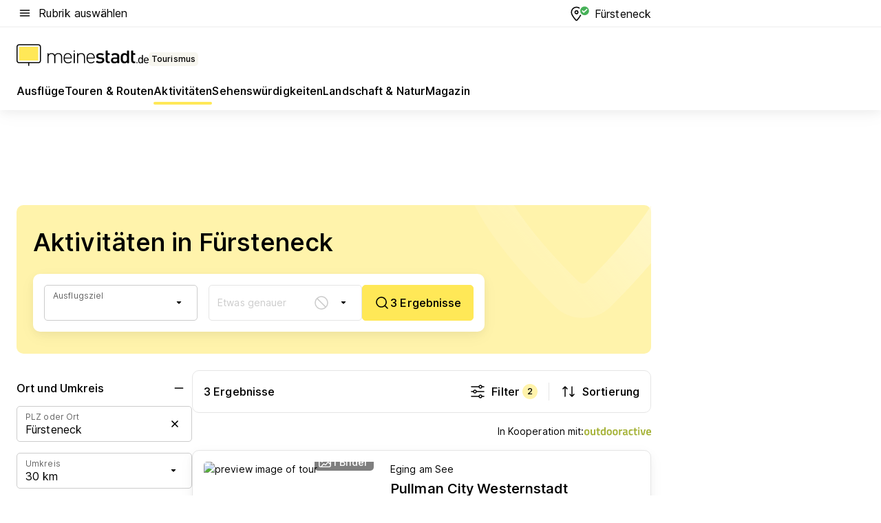

--- FILE ---
content_type: text/html; charset=utf-8
request_url: https://tourismus.meinestadt.de/fuersteneck/aktivitaeten
body_size: 98025
content:
<!DOCTYPE html><html lang="de"><head><meta charset="UTF-8"><meta name="referrer" content="unsafe-url"><meta name="viewport" content="width=device-width, initial-scale=1.0"><meta http-equiv="X-UA-Compatible" content="ie=edge"><title> Aktivitäten in Fürsteneck und Umgebung</title><meta name="description" content="Bei meinestadt.de findest du eine Liste aller Aktivitäten in Fürsteneck und in der Nähe, damit du weißt, wo du was erleben kannst!"><meta name="robots" content="noindex"><link rel="canonical" href="https://tourismus.meinestadt.de/fuersteneck/aktivitaeten"><meta property="og:site_name" content="meinestadt.de"><meta property="og:locale" content="de_DE"><meta property="og:type" content="website"><meta property="twitter:site" content="@meinestadt.de"><meta property="twitter:site:id" content="18801608"><meta property="twitter:card" content="summary_large_image"><meta property="fb:app_id" content="1142750435829968"><meta property="fb:pages" content="64154755476"><link rel="dns-prefetch" href="https://image-resize.meinestadt.de"><link rel="dns-prefetch" href="https://cluster-services.meinestadt.de"><link rel="preconnect" href="https://image-resize.meinestadt.de"><link rel="preconnect" href="https://cluster-services.meinestadt.de"><link href="https://cluster-services.meinestadt.de/fonts/v1/inter/fonts.css" rel="stylesheet"><link rel="preload" href="//securepubads.g.doubleclick.net/tag/js/gpt.js" as="script"><style>/*! normalize.css v8.0.1 | MIT License | github.com/necolas/normalize.css */html{line-height:1.15;-webkit-text-size-adjust:100%}body{margin:0}main{display:block}h1{font-size:2em;margin:.67em 0}hr{box-sizing:content-box;height:0;overflow:visible}pre{font-family:monospace,monospace;font-size:1em}a{background-color:transparent}abbr[title]{border-bottom:none;text-decoration:underline;-webkit-text-decoration:underline dotted;text-decoration:underline dotted}b,strong{font-weight:bolder}code,kbd,samp{font-family:monospace,monospace;font-size:1em}small{font-size:80%}sub,sup{font-size:75%;line-height:0;position:relative;vertical-align:baseline}sub{bottom:-.25em}sup{top:-.5em}img{border-style:none}button,input,optgroup,select,textarea{font-family:inherit;font-size:100%;line-height:1.15;margin:0}button,input{overflow:visible}button,select{text-transform:none}[type=button],[type=reset],[type=submit],button{-webkit-appearance:button}[type=button]::-moz-focus-inner,[type=reset]::-moz-focus-inner,[type=submit]::-moz-focus-inner,button::-moz-focus-inner{border-style:none;padding:0}[type=button]:-moz-focusring,[type=reset]:-moz-focusring,[type=submit]:-moz-focusring,button:-moz-focusring{outline:1px dotted ButtonText}fieldset{padding:.35em .75em .625em}legend{box-sizing:border-box;color:inherit;display:table;max-width:100%;padding:0;white-space:normal}progress{vertical-align:baseline}textarea{overflow:auto}[type=checkbox],[type=radio]{box-sizing:border-box;padding:0}[type=number]::-webkit-inner-spin-button,[type=number]::-webkit-outer-spin-button{height:auto}[type=search]{-webkit-appearance:textfield;outline-offset:-2px}[type=search]::-webkit-search-decoration{-webkit-appearance:none}::-webkit-file-upload-button{-webkit-appearance:button;font:inherit}:-webkit-autofill{-webkit-text-fill-color:fieldtext}details{display:block}summary{display:list-item}[hidden],template{display:none}blockquote,body,dd,dl,fieldset,figure,h1,h2,h3,h4,h5,h6,hr,legend,ol,p,pre,ul{margin:0;padding:0}li>ol,li>ul{margin-bottom:0}table{border-collapse:collapse;border-spacing:0}fieldset{border:0;min-width:0}button,input,select{-webkit-appearance:none;-moz-appearance:none;appearance:none;background-color:transparent;border:0;color:#000;font-family:Inter,sans-serif;font-size:14px;letter-spacing:.1px;line-height:22px;margin:0;outline:none!important;padding:0}@media screen and (min-width:375px){button,input,select{font-size:14px;letter-spacing:.1px;line-height:22px}}@media screen and (min-width:1280px){button,input,select{font-size:14px;letter-spacing:.1px;line-height:22px}}button:disabled,input:disabled,select:disabled{opacity:1;-webkit-text-fill-color:currentColor}button[type=submit],input[type=submit],select[type=submit]{font-weight:400}textarea{background-color:transparent;border:0;padding:0;resize:none}html{box-sizing:border-box;font-size:10px;min-height:100%;overflow-y:scroll}html *{box-sizing:inherit}html :after,html :before{box-sizing:inherit;display:block}body{color:#000;font-family:Inter,sans-serif;font-size:14px;letter-spacing:.1px;line-height:22px;position:relative}@media screen and (min-width:375px){body{font-size:14px;letter-spacing:.1px;line-height:22px}}@media screen and (min-width:1280px){body{font-size:14px;letter-spacing:.1px;line-height:22px}}button:disabled,input[type=button]:disabled,input[type=submit]:disabled{cursor:not-allowed}*{-webkit-tap-highlight-color:rgba(0,0,0,0);-moz-tap-highlight-color:transparent}:focus,:hover{outline:none}input:-webkit-autofill,input:-webkit-autofill:active,input:-webkit-autofill:focus,input:-webkit-autofill:hover{-webkit-transition:color 9999s ease-out,background-color 9999s ease-out;-webkit-transition-delay:9999s}a{color:#000;text-decoration:none;text-decoration-line:none}a:active,a:focus,a:hover,a:visited{color:#000;text-decoration:none}h1{font-size:22px;letter-spacing:.1px;line-height:30px}@media screen and (min-width:375px){h1{font-size:26px;letter-spacing:.1px;line-height:34px}}@media screen and (min-width:1280px){h1{font-size:36px;letter-spacing:.1px;line-height:44px}}h2{font-size:20px;letter-spacing:.1px;line-height:28px}@media screen and (min-width:375px){h2{font-size:22px;letter-spacing:.1px;line-height:30px}}@media screen and (min-width:1280px){h2{font-size:28px;letter-spacing:.1px;line-height:36px}}h3{font-size:18px;letter-spacing:.1px;line-height:26px}@media screen and (min-width:375px){h3{font-size:18px;letter-spacing:.1px;line-height:26px}}@media screen and (min-width:1280px){h3{font-size:20px;letter-spacing:.1px;line-height:28px}}h4{font-size:16px;letter-spacing:.1px;line-height:24px}@media screen and (min-width:375px){h4{font-size:16px;letter-spacing:.1px;line-height:24px}}@media screen and (min-width:1280px){h4{font-size:16px;letter-spacing:.1px;line-height:24px}}h5{font-size:14px;letter-spacing:.1px;line-height:22px}@media screen and (min-width:375px){h5{font-size:14px;letter-spacing:.1px;line-height:22px}}@media screen and (min-width:1280px){h5{font-size:14px;letter-spacing:.1px;line-height:22px}}h6{font-size:14px;letter-spacing:.1px;line-height:22px}@media screen and (min-width:375px){h6{font-size:14px;letter-spacing:.1px;line-height:22px}}@media screen and (min-width:1280px){h6{font-size:14px;letter-spacing:.1px;line-height:22px}}html{bottom:0;left:0;overflow-x:hidden;position:relative;right:0;top:0;-webkit-overflow-scrolling:touch}@supports (scrollbar-gutter:stable){html{scrollbar-gutter:stable}}@supports not (scrollbar-gutter:stable){html{overflow-y:scroll}}html.-noScroll{overflow:hidden}html.-noScroll::-webkit-scrollbar{display:none}@supports not (scrollbar-gutter:stable){@media screen and (min-width:768px){html.-noScroll,html.-noScroll .ms-cookie-banner{padding-right:15px}}}html.-noScroll body{height:100%;overflow:hidden;width:100%}form{margin:0}select{-webkit-appearance:none}::-ms-clear{display:none}button:focus{outline:0!important}</style><style>.ms-defaultView{display:grid;grid-template-areas:"smartBanner smartBanner smartBanner" "header header header" "m0 m0 m0" "stage stage stage" ". main ." "footer footer footer";grid-template-rows:auto auto auto auto 1fr auto;min-height:100%;width:100%}@media screen and (min-width:768px){.ms-defaultView{grid-template-areas:"header header header" "header header header" ". p0 ." "stage stage skyRight" "skyLeft main skyRight" "footer footer footer";grid-template-rows:auto auto auto auto 1fr auto}}@media screen and (min-width:1280px){.ms-defaultView{grid-template-areas:"header header header" "header header header" ". p0 ." "stage stage stage" "skyLeft main skyRight" "footer footer footer";grid-template-rows:auto auto auto auto 1fr auto}}.ms-defaultView{grid-template-columns:0 minmax(0,768px) 0}@media screen and (min-width:768px){.ms-defaultView{grid-template-columns:0 768px 1fr}}@media screen and (min-width:1280px){.ms-defaultView{grid-template-columns:1fr 970px minmax(310px,1fr)}}@media screen and (min-width:1440px){.ms-defaultView{grid-template-columns:minmax(160px,1fr) 970px minmax(310px,1fr)}}@media screen and (min-width:1600px){.ms-defaultView{grid-template-columns:minmax(160px,1fr) 1140px minmax(310px,1fr)}}.ms-defaultView__smartBanner{grid-area:smartBanner}.ms-defaultView__header{grid-area:header;margin-bottom:24px}@media screen and (min-width:768px){.ms-defaultView__m0,.ms-defaultView__m9{display:none}}.ms-defaultView__m0{grid-area:m0;padding-bottom:5px;padding-top:5px}.ms-defaultView__p2,.ms-defaultView__p5{display:none;padding-bottom:10px}@media screen and (min-width:768px){.ms-defaultView__p2,.ms-defaultView__p5{display:block}}.ms-defaultView__p2{grid-area:skyRight}.ms-defaultView__p5{grid-area:skyLeft;justify-self:end;padding-right:10px}@media screen and (max-width:1440px){.ms-defaultView__p5{display:none}}.ms-defaultView__p0{display:none;grid-area:p0;justify-content:center}@media screen and (min-width:768px){.ms-defaultView__p0{display:flex}}.ms-defaultView__main{grid-area:main}.ms-defaultView__stage{grid-area:stage;z-index:5}.ms-defaultView__footer{grid-area:footer}.ms-defaultView__linkunits{margin-bottom:30px}.ms-defaultView.-hasStage .ms-defaultView__p2{padding-top:10px}.ms-defaultView.-hasStage .ms-defaultView__header{margin-bottom:0}@media screen and (min-width:1280px){.ms-defaultView.-hasStage .ms-defaultView__header{margin-bottom:24px}.ms-defaultView.-stageWithAds{grid-template-areas:"header header header" "header header header" ". p0 ." "skyLeft stage skyRight" "skyLeft main skyRight" "footer footer footer"}}.ms-header[data-v-3396afb3]{box-shadow:0 4px 12px 0 rgba(0,0,0,.04),0 7px 25px 0 rgba(0,0,0,.04);display:flex;flex-direction:column;position:relative;width:100%}@media screen and (min-width:1280px){.ms-header[data-v-3396afb3]{padding-bottom:8px}.ms-header[data-v-3396afb3]:before{background-color:#f5f5f5;content:"";display:block;height:2px;left:0;position:absolute;top:38px;width:100%;z-index:-1}}.ms-header__lowerSection[data-v-3396afb3],.ms-header__middleSection[data-v-3396afb3],.ms-header__upperSection[data-v-3396afb3]{display:grid;grid-template-areas:". content .";grid-template-columns:0 minmax(0,768px) 0}@media screen and (min-width:768px){.ms-header__lowerSection[data-v-3396afb3],.ms-header__middleSection[data-v-3396afb3],.ms-header__upperSection[data-v-3396afb3]{grid-template-columns:0 768px 1fr}}@media screen and (min-width:1280px){.ms-header__lowerSection[data-v-3396afb3],.ms-header__middleSection[data-v-3396afb3],.ms-header__upperSection[data-v-3396afb3]{grid-template-columns:1fr 970px minmax(310px,1fr)}}@media screen and (min-width:1440px){.ms-header__lowerSection[data-v-3396afb3],.ms-header__middleSection[data-v-3396afb3],.ms-header__upperSection[data-v-3396afb3]{grid-template-columns:minmax(160px,1fr) 970px minmax(310px,1fr)}}@media screen and (min-width:1600px){.ms-header__lowerSection[data-v-3396afb3],.ms-header__middleSection[data-v-3396afb3],.ms-header__upperSection[data-v-3396afb3]{grid-template-columns:minmax(160px,1fr) 1140px minmax(310px,1fr)}}@media screen and (min-width:1280px){.ms-header__middleSection[data-v-3396afb3]{background-color:#f7f6ef}}.ms-header__lowerSectionContent[data-v-3396afb3],.ms-header__middleSectionContent[data-v-3396afb3],.ms-header__upperSectionContent[data-v-3396afb3]{display:grid;grid-area:content}@media screen and (min-width:1280px){.ms-header__lowerSectionContent[data-v-3396afb3],.ms-header__middleSectionContent[data-v-3396afb3],.ms-header__upperSectionContent[data-v-3396afb3]{padding-left:24px;padding-right:24px}}.ms-header__upperSectionContent[data-v-3396afb3]{grid-template-areas:"burgerMenuBtn logo .";grid-template-columns:1fr 1fr 1fr}@media screen and (min-width:1280px){.ms-header__upperSectionContent[data-v-3396afb3]{font-size:16px;grid-template-areas:"burgerMenuBtn .";grid-template-columns:1fr auto;height:40px;letter-spacing:.1px;line-height:24px}}@media screen and (min-width:1280px) and (min-width:375px){.ms-header__upperSectionContent[data-v-3396afb3]{font-size:16px;letter-spacing:.1px;line-height:24px}}@media screen and (min-width:1280px) and (min-width:1280px){.ms-header__upperSectionContent[data-v-3396afb3]{font-size:16px;letter-spacing:.1px;line-height:24px}}.ms-header__middleSectionContent[data-v-3396afb3]{grid-template-areas:"relocation";grid-template-columns:1fr}@media screen and (min-width:1280px){.ms-header__lowerSectionContent[data-v-3396afb3]{grid-template-areas:"logo          linkArea" "nav           nav";grid-template-columns:auto 1fr}}.ms-header__metaActions[data-v-3396afb3]{align-items:center;display:flex;gap:24px;justify-content:center;justify-self:end}@media screen and (min-width:768px){.ms-header__metaActions[data-v-3396afb3]{justify-content:flex-end}}.ms-header__burgerMenu[data-v-3396afb3]{grid-area:burgerMenuBtn}.ms-header__linkArea[data-v-3396afb3]{grid-area:linkArea}.ms-header__logo[data-v-3396afb3]{grid-area:logo}.ms-header__navBar[data-v-3396afb3]{grid-area:nav}.ms-header__relocation[data-v-3396afb3]{background-color:#f7f6ef;border-radius:10px;grid-area:relocation;margin-bottom:16px;margin-left:16px;margin-right:16px}@media screen and (min-width:1280px){.ms-header__relocation[data-v-3396afb3]{border-radius:none;margin:0}}.ms-header__bookmark[data-v-3396afb3],.ms-header__login[data-v-3396afb3]{align-self:center;justify-self:end}.ms-header__relocationToggle[data-v-3396afb3]{align-self:center;justify-self:center}@media screen and (min-width:1280px){.ms-header__relocationToggle[data-v-3396afb3]{justify-self:end}}.ms-header.-noBorderTop[data-v-3396afb3]:before{content:none}.ms-header.-noBorderBottom[data-v-3396afb3]{border-bottom:0;margin-bottom:0}.ms-smartBanner[data-v-41f22f7c]{align-items:center;background-color:#333;color:#fff;display:flex;min-height:80px;padding:10px;position:relative}.ms-smartBanner__closeBtn[data-v-41f22f7c]{align-self:center;cursor:pointer;display:block;height:14px;width:14px}.ms-smartBanner__closeBtn[data-v-41f22f7c],.ms-smartBanner__cta[data-v-41f22f7c],.ms-smartBanner__logo[data-v-41f22f7c]{cursor:pointer}.ms-smartBanner__logo[data-v-41f22f7c]{border-radius:13px;display:block;height:50px;margin-left:5px;width:50px}@media screen and (min-width:375px){.ms-smartBanner__logo[data-v-41f22f7c]{height:60px;margin-left:10px;width:60px}}.ms-smartBanner__description[data-v-41f22f7c],.ms-smartBanner__name[data-v-41f22f7c],.ms-smartBanner__rating[data-v-41f22f7c]{font-size:12px;letter-spacing:.1px;line-height:20px}@media screen and (min-width:375px){.ms-smartBanner__description[data-v-41f22f7c],.ms-smartBanner__name[data-v-41f22f7c],.ms-smartBanner__rating[data-v-41f22f7c]{font-size:12px;letter-spacing:.1px;line-height:20px}}@media screen and (min-width:1280px){.ms-smartBanner__description[data-v-41f22f7c],.ms-smartBanner__name[data-v-41f22f7c],.ms-smartBanner__rating[data-v-41f22f7c]{font-size:12px;letter-spacing:.1px;line-height:20px}}.ms-smartBanner__name[data-v-41f22f7c]{font-weight:525}.ms-smartBanner__rating[data-v-41f22f7c]{margin-top:auto}.ms-smartBanner__cta[data-v-41f22f7c]{border:1px solid #fff;border-radius:3px;bottom:10px;box-sizing:border-box;font-size:14px;letter-spacing:.1px;line-height:22px;padding:5px 10px;position:absolute;right:10px;-webkit-user-select:none;-moz-user-select:none;user-select:none}@media screen and (min-width:375px){.ms-smartBanner__cta[data-v-41f22f7c]{font-size:14px;letter-spacing:.1px;line-height:22px}}@media screen and (min-width:1280px){.ms-smartBanner__cta[data-v-41f22f7c]{font-size:14px;letter-spacing:.1px;line-height:22px}}@media screen and (min-width:375px){.ms-smartBanner__cta[data-v-41f22f7c]{padding:5px 15px}}.ms-smartBanner__cta[data-v-41f22f7c],.ms-smartBanner__cta[data-v-41f22f7c]:visited{color:#fff}.ms-smartBanner__cta[data-v-41f22f7c]:active,.ms-smartBanner__cta[data-v-41f22f7c]:hover{background-color:#fff;border-color:#333;color:#333}.ms-smartBanner__textWrapper[data-v-41f22f7c]{display:flex;flex-direction:column;height:100%;margin-left:5px}@media screen and (min-width:375px){.ms-smartBanner__textWrapper[data-v-41f22f7c]{margin-left:10px}}.ms-smartBanner__star[data-v-41f22f7c]{display:inline;fill:#fc0;height:1em;width:1em}.ms-smartBanner__star+.ms-smartBanner__star[data-v-41f22f7c]{margin-left:1px}.ms-smartBanner__star.-empty[data-v-41f22f7c]{color:#fff}.ms-adPlace[data-v-7a86a1e5]{display:flex;justify-content:center;position:relative}.ms-adPlace__placement[data-v-7a86a1e5]{max-width:100%}.ms-adPlace.-p0[data-v-7a86a1e5]{padding-bottom:5px}.ms-adPlace.-p2[data-v-7a86a1e5]{justify-content:flex-start;padding-left:10px}.ms-adPlace.-p3[data-v-7a86a1e5],.ms-adPlace.-p4[data-v-7a86a1e5]{display:none;margin-bottom:20px;text-align:center;width:300px}@media screen and (min-width:768px){.ms-adPlace.-p3[data-v-7a86a1e5],.ms-adPlace.-p4[data-v-7a86a1e5]{display:block}}.ms-adPlace.-m0[data-v-7a86a1e5]{width:100%}.ms-adPlace.-m9[data-v-7a86a1e5]{position:fixed;top:0;z-index:7000000}.ms-adPlace.-m0sticky[data-v-7a86a1e5]{left:0;position:fixed;top:0;z-index:4000000}.ms-adPlace.-p2[data-v-7a86a1e5],.ms-adPlace.-sticky[data-v-7a86a1e5]{position:sticky;top:10px}.ms-adPlace.-c1[data-v-7a86a1e5],.ms-adPlace.-c2[data-v-7a86a1e5],.ms-adPlace.-c3[data-v-7a86a1e5]{align-items:center;display:flex;height:auto;justify-content:center;margin-left:-20px;margin-right:-20px;text-align:center}.ms-adPlace.-m1[data-v-7a86a1e5]:not(.-disturber),.ms-adPlace.-m2[data-v-7a86a1e5]:not(.-disturber),.ms-adPlace.-m3[data-v-7a86a1e5]:not(.-disturber),.ms-adPlace.-m4[data-v-7a86a1e5]:not(.-disturber),.ms-adPlace.-m5[data-v-7a86a1e5]:not(.-disturber),.ms-adPlace.-m6[data-v-7a86a1e5]:not(.-disturber),.ms-adPlace.-m7[data-v-7a86a1e5]:not(.-disturber),.ms-adPlace.-mx[data-v-7a86a1e5]:not(.-disturber),.ms-adPlace.-n0[data-v-7a86a1e5]:not(.-disturber),.ms-adPlace.-n1[data-v-7a86a1e5]:not(.-disturber),.ms-adPlace.-n2[data-v-7a86a1e5]:not(.-disturber),.ms-adPlace.-n3[data-v-7a86a1e5]:not(.-disturber),.ms-adPlace.-n4[data-v-7a86a1e5]:not(.-disturber),.ms-adPlace.-n5[data-v-7a86a1e5]:not(.-disturber){margin-bottom:20px}@media screen and (min-width:768px){.ms-adPlace.-mobile[data-v-7a86a1e5]{display:none}}.ms-adPlace.-desktop[data-v-7a86a1e5]{display:none}@media screen and (min-width:768px){.ms-adPlace.-desktop[data-v-7a86a1e5]{display:flex}}@charset "UTF-8";.dot[data-v-342a9404]:before{color:#ff5151;content:"●";font-size:18px;position:absolute;right:0;top:-6px}.ms-headerLogo__extraText--truncated[data-v-d9ea6298]{overflow:hidden;text-overflow:ellipsis;white-space:nowrap}.ms-headerLogo[data-v-d9ea6298]{display:flex;height:100%;justify-content:center;width:100%}@media screen and (min-width:1280px){.ms-headerLogo[data-v-d9ea6298]{height:auto;justify-content:flex-start;width:auto}}.ms-headerLogo__slogan[data-v-d9ea6298]{align-items:center;display:flex;flex-direction:column;padding-bottom:16px;padding-top:8px;position:relative}@media screen and (min-width:1280px){.ms-headerLogo__slogan[data-v-d9ea6298]{align-items:center;flex-direction:row;gap:8px;height:32px;justify-content:flex-start;margin:24px 0;padding-bottom:0;padding-top:0;position:relative}}.ms-headerLogo__svg[data-v-d9ea6298]{height:29px;max-width:174px;min-width:174px;width:174px}@media screen and (min-width:1280px){.ms-headerLogo__svg[data-v-d9ea6298]{height:100%;max-width:192px;width:192px}}.ms-headerLogo__channelLabel[data-v-d9ea6298]{align-self:flex-end;background-color:#f7f6ef;border-radius:5px;font-size:12px;font-weight:525;letter-spacing:.1px;line-height:20px;padding:1px 2px;-webkit-user-select:none;-moz-user-select:none;user-select:none}@media screen and (min-width:375px){.ms-headerLogo__channelLabel[data-v-d9ea6298]{font-size:12px;letter-spacing:.1px;line-height:20px}}@media screen and (min-width:1280px){.ms-headerLogo__channelLabel[data-v-d9ea6298]{align-self:center;font-size:12px;letter-spacing:.1px;line-height:20px;margin-top:auto;padding:0 4px;position:relative;right:auto;top:auto}}.ms-headerLogo__extraText[data-v-d9ea6298]{font-size:12px;letter-spacing:.1px;line-height:20px;margin-left:47px;margin-top:5px}@media screen and (min-width:375px){.ms-headerLogo__extraText[data-v-d9ea6298]{font-size:12px;letter-spacing:.1px;line-height:20px}}@media screen and (min-width:1280px){.ms-headerLogo__extraText[data-v-d9ea6298]{font-size:12px;letter-spacing:.1px;line-height:20px}}.ms-headerLogo__extraText--truncated[data-v-d9ea6298]{width:170px}.ms-headerLogo.-noLabel .ms-headerLogo__slogan[data-v-d9ea6298]{height:76px;justify-content:center;padding-bottom:0;padding-top:0}.ms-navBar[data-v-d1b54ae8],.ms-navBar__items[data-v-d1b54ae8]{max-width:100%;width:100%}.ms-navBar__items[data-v-d1b54ae8]{display:flex;flex-direction:row;gap:16px}@media screen and (min-width:1280px){.ms-navBar__items[data-v-d1b54ae8]{gap:32px}}.ms-navBar__item[data-v-d1b54ae8]{list-style:none;position:relative}.ms-navBar__item.-hidden[data-v-d1b54ae8]{opacity:0;pointer-events:none}.ms-navBar__itemLink[data-v-d1b54ae8]{color:#000;cursor:pointer;display:block;font-size:16px;font-weight:525;letter-spacing:.1px;line-height:24px;padding-bottom:8px}@media screen and (min-width:375px){.ms-navBar__itemLink[data-v-d1b54ae8]{font-size:16px;letter-spacing:.1px;line-height:24px}}@media screen and (min-width:1280px){.ms-navBar__itemLink[data-v-d1b54ae8]{font-size:16px;letter-spacing:.1px;line-height:24px}}.ms-navBar__itemLink[data-v-d1b54ae8]:after{border-radius:4px;bottom:0;content:"";height:4px;left:0;position:absolute;transform:scaleX(0);transform-origin:center;transition-duration:.3s;transition-property:background-color,transform;transition-timing-function:cubic-bezier(.4,0,.2,1);width:100%}.ms-navBar__itemLink.-active[data-v-d1b54ae8]:after,.ms-navBar__itemLink[data-v-d1b54ae8]:hover:after{background-color:#ffe857;transform:scaleX(1)}.ms-navBar__itemLink[data-v-d1b54ae8]:active:after{background-color:#fc0;transform:scaleX(1.1)}.ms-navBar__itemLink.-currentChannel[data-v-d1b54ae8]{pointer-events:none}.ms-navBar__itemLink.-currentChannel[data-v-d1b54ae8]:after{background-image:linear-gradient(#ffe857,#ffe857);background-size:100% 4px;border-radius:2px}.ms-navBar__itemLink.-hideHighlighting[data-v-d1b54ae8]:after{background-image:linear-gradient(180deg,#f5f5f5,#f5f5f5);background-size:0 4px}.ms-navBar__itemLink.-noPaddingRight[data-v-d1b54ae8]:hover:after{width:100%}.ms-navBar__itemLink.-noPaddingRight[data-v-d1b54ae8]:active:after{left:-4px;width:calc(100% + 8px)}.ms-navBar__itemLink.-noPaddingRight .ms-navBar__itemLinkText[data-v-d1b54ae8]{padding-right:5px;white-space:nowrap}.ms-navBar__itemLinkText[data-v-d1b54ae8]{white-space:nowrap}.ms-offcanvasNav[data-v-47fe3c3d]{position:relative;z-index:6000020}.ms-offcanvasNav[data-v-47fe3c3d]:before{background-color:#333;bottom:0;content:"";height:100vh;left:0;opacity:0;pointer-events:none;position:fixed;top:0;transition-duration:.3s;transition-property:opacity,-webkit-backdrop-filter;transition-property:backdrop-filter,opacity;transition-property:backdrop-filter,opacity,-webkit-backdrop-filter;transition-timing-function:cubic-bezier(.4,0,.2,1);width:100vw;will-change:backdrop-filter}@supports ((-webkit-backdrop-filter:blur()) or (backdrop-filter:blur())){.ms-offcanvasNav[data-v-47fe3c3d]:before{-webkit-backdrop-filter:blur(0);backdrop-filter:blur(0)}}.ms-offcanvasNav[data-v-47fe3c3d]:before{z-index:-1}.ms-offcanvasNav.-open .ms-offcanvasNav__drawer[data-v-47fe3c3d]{transform:translateX(0)}.ms-offcanvasNav.-open[data-v-47fe3c3d]:before{cursor:pointer;opacity:.75;pointer-events:all}@supports ((-webkit-backdrop-filter:blur()) or (backdrop-filter:blur())){.ms-offcanvasNav.-open[data-v-47fe3c3d]:before{-webkit-backdrop-filter:blur(1px);backdrop-filter:blur(1px)}}.ms-offcanvasNav__drawer[data-v-47fe3c3d]{background-color:#fff;bottom:0;display:flex;flex-direction:column;left:0;position:fixed;right:0;top:0;transform:translateX(-100%);transition:transform .3s cubic-bezier(.4,0,.2,1);width:100vw;z-index:0}@media screen and (min-width:768px){.ms-offcanvasNav__drawer[data-v-47fe3c3d]{width:320px}}.ms-offcanvasNav__layerWrapper[data-v-47fe3c3d]{display:flex;flex-grow:1;min-width:100%;overflow:hidden;position:relative;z-index:5}.ms-offcanvasNav__level0[data-v-47fe3c3d],.ms-offcanvasNav__level1[data-v-47fe3c3d]{bottom:0;display:flex;flex-direction:column;left:0;overflow:hidden;position:absolute;right:0;top:0;transition:transform .3s cubic-bezier(.4,0,.2,1)}.ms-offcanvasNav__level0[data-v-47fe3c3d]{transform:translateX(0)}.ms-offcanvasNav__level0.-open[data-v-47fe3c3d]{transform:translateX(-100%)}.ms-offcanvasNav__level1[data-v-47fe3c3d]{transform:translateX(100%)}.ms-offcanvasNav__level1.-open[data-v-47fe3c3d]{transform:translateX(0)}.ms-offcanvasNav__nav[data-v-47fe3c3d]{align-items:center;background-color:#fff;display:flex;justify-content:space-between;padding-left:32px;padding-right:32px;padding-top:32px;width:100%}.ms-offcanvasNav__icon[data-v-47fe3c3d]{height:24px;width:24px}.ms-offcanvasNav__backBtn[data-v-47fe3c3d],.ms-offcanvasNav__closeBtn[data-v-47fe3c3d]{align-items:center;cursor:pointer;display:flex;height:100%}.ms-offcanvasNav__backBtn+.ms-offcanvasNav__backBtn[data-v-47fe3c3d],.ms-offcanvasNav__backBtn+.ms-offcanvasNav__closeBtn[data-v-47fe3c3d],.ms-offcanvasNav__closeBtn+.ms-offcanvasNav__backBtn[data-v-47fe3c3d],.ms-offcanvasNav__closeBtn+.ms-offcanvasNav__closeBtn[data-v-47fe3c3d]{margin-left:auto}.ms-offcanvasNav__backBtn.-noPointer[data-v-47fe3c3d],.ms-offcanvasNav__closeBtn.-noPointer[data-v-47fe3c3d]{cursor:auto}.ms-offcanvasNav__headline[data-v-47fe3c3d],.ms-offcanvasNav__link[data-v-47fe3c3d]{flex-shrink:0}.ms-offcanvasNav__headline[data-v-47fe3c3d]{align-items:center;display:flex;flex-direction:column;font-size:18px;font-weight:525;letter-spacing:.1px;line-height:26px;padding-bottom:48px;padding-top:24px;text-align:center}@media screen and (min-width:375px){.ms-offcanvasNav__headline[data-v-47fe3c3d]{font-size:18px;letter-spacing:.1px;line-height:26px}}@media screen and (min-width:1280px){.ms-offcanvasNav__headline[data-v-47fe3c3d]{font-size:20px;letter-spacing:.1px;line-height:28px}}.ms-offcanvasNav__link[data-v-47fe3c3d]{align-items:center;cursor:pointer;display:flex;font-size:16px;font-weight:525;height:50px;justify-content:space-between;letter-spacing:.1px;line-height:24px;padding-left:32px;padding-right:32px;position:relative;width:100%}@media screen and (min-width:375px){.ms-offcanvasNav__link[data-v-47fe3c3d]{font-size:16px;letter-spacing:.1px;line-height:24px}}@media screen and (min-width:1280px){.ms-offcanvasNav__link[data-v-47fe3c3d]{font-size:16px;letter-spacing:.1px;line-height:24px}}.ms-offcanvasNav__link[data-v-47fe3c3d]:after{border-radius:2px;bottom:0;content:"";left:0;position:absolute;top:0;width:5px}.ms-offcanvasNav__link[data-v-47fe3c3d]:hover:after{background-color:#f1ede0}.ms-offcanvasNav__link.-active[data-v-47fe3c3d]{font-weight:525}.ms-offcanvasNav__link.-active[data-v-47fe3c3d]:after{background-color:#ffda00}.ms-offcanvasNav__body[data-v-47fe3c3d]{flex-shrink:1;overflow-y:auto;-webkit-overflow-scrolling:touch}.ms-offcanvasNav__btnArea[data-v-47fe3c3d]{box-shadow:0 4px 12px 0 rgba(0,0,0,.04),0 7px 25px 0 rgba(0,0,0,.04);display:flex;flex-direction:column;flex-shrink:0;gap:8px;justify-self:flex-end;margin-top:auto;padding:32px}.ms-offcanvasNav__cta[data-v-47fe3c3d]{align-items:center;background-color:#ffda00;display:flex;flex-grow:1;justify-content:center;min-height:50px;min-width:50%;padding-left:5px;padding-right:5px;text-align:center}.ms-offcanvasNav__cta.-secondary[data-v-47fe3c3d]{background:#fff}.ms-offcanvasNav__channelIcon[data-v-47fe3c3d]{background-color:#fbfaf7;border-radius:50%;margin-bottom:8px}.cs-bookmark-icon[data-v-3aada5eb]{display:block;position:relative}.cs-bookmark-icon[data-v-3aada5eb]:after{background-color:#f14165;border:2px solid #fff;border-radius:50%;content:"";height:10px;opacity:0;position:absolute;right:1px;top:1px;transition:opacity .2s cubic-bezier(.4,0,.2,1);width:10px}.cs-bookmark-icon__icon[data-v-3aada5eb]{height:24px;width:24px}.cs-bookmark-icon.-hasDot[data-v-3aada5eb]:after{opacity:1}.ms-textLink.-truncated .ms-textLink__textWrapper[data-v-38ea909b],.ms-textLink__suffix[data-v-38ea909b]{overflow:hidden;text-overflow:ellipsis;white-space:nowrap}.ms-textLink[data-v-38ea909b]{align-items:flex-start;cursor:pointer;display:flex}.ms-textLink .ms-textLink__text[data-v-38ea909b]{background-image:linear-gradient(#fc0,#fc0);background-position:50% 100%;background-repeat:no-repeat;background-size:0 2px;transition:background-size .3s ease-in}.ms-textLink:focus .ms-textLink__text[data-v-38ea909b],.ms-textLink:hover .ms-textLink__text[data-v-38ea909b]{background-size:100% 2px}.ms-textLink:active .ms-textLink__text[data-v-38ea909b]{background-image:linear-gradient(#fc0,#fc0);background-size:100% 2px}.ms-textLink__svg[data-v-38ea909b]{color:#fc0;display:inline-block;height:22px;margin-right:5px;min-width:12px;width:12px}@media screen and (min-width:768px){.ms-textLink__svg[data-v-38ea909b]{height:22px}}.ms-textLink.-copylink[data-v-38ea909b]{color:inherit;display:inline-block;font-size:inherit;font-weight:inherit}.ms-textLink.-copylink .ms-textLink__text[data-v-38ea909b]{background-image:linear-gradient(#fc0,#fc0);background-position:50% 100%;background-repeat:no-repeat;background-size:80% 2px;transition:background-size .3s ease-in}.ms-textLink.-copylink:focus .ms-textLink__text[data-v-38ea909b],.ms-textLink.-copylink:hover .ms-textLink__text[data-v-38ea909b]{background-size:100% 2px}.ms-textLink.-copylink:active .ms-textLink__text[data-v-38ea909b]{background-image:linear-gradient(#333,#333);background-size:100% 2px}.ms-textLink.-hyphens[data-v-38ea909b]{-webkit-hyphens:auto;hyphens:auto;word-break:normal}.ms-textLink.-anchorLink[data-v-38ea909b]{display:inline}.ms-textLink.-clickArea[data-v-38ea909b]:after{bottom:0;content:"";left:0;position:absolute;right:0;top:0}.ms-textLink__suffix[data-v-38ea909b]{color:#999;margin-left:5px}.ms-button[data-v-0cd7eb0c]{background-color:#ffda00;border:1px solid #ffda00;border-radius:3px;cursor:pointer;display:inline-block;height:50px;max-height:50px;min-height:50px;padding-left:30px;padding-right:30px;position:relative;transition-duration:.3s;transition-property:color,background-color,border-color;transition-timing-function:cubic-bezier(.4,0,.2,1);-webkit-user-select:none;-moz-user-select:none;user-select:none}.ms-button[data-v-0cd7eb0c]:active,.ms-button[data-v-0cd7eb0c]:focus,.ms-button[data-v-0cd7eb0c]:hover{background-color:#feba2e;border-color:#feba2e}.ms-button[data-v-0cd7eb0c]:disabled{background-color:#fced96;border-color:#fced96;color:#999;cursor:not-allowed}.ms-button[data-v-0cd7eb0c]:active:not(:disabled){transform:translateY(2px)}.ms-button__flexWrapper[data-v-0cd7eb0c]{align-items:center;display:flex;height:100%;justify-content:center}.ms-button__icon[data-v-0cd7eb0c]{height:25px;margin-right:10px;width:25px}.ms-button__loader[data-v-0cd7eb0c]{display:none;left:50%;position:absolute;top:50%;transform:translate(-50%,-50%)}.ms-button.-secondary[data-v-0cd7eb0c]{background-color:#f5f5f5;border-color:#ccc}.ms-button.-secondary[data-v-0cd7eb0c]:active,.ms-button.-secondary[data-v-0cd7eb0c]:focus,.ms-button.-secondary[data-v-0cd7eb0c]:hover{background-color:#ccc}.ms-button.-secondary[data-v-0cd7eb0c]:disabled{background-color:#f5f5f5}.ms-button.-inverted[data-v-0cd7eb0c]{background-color:transparent;border-color:#fff;color:#fff}.ms-button.-inverted[data-v-0cd7eb0c]:active,.ms-button.-inverted[data-v-0cd7eb0c]:focus,.ms-button.-inverted[data-v-0cd7eb0c]:hover{background-color:#fff;color:#333}.ms-button.-inverted[data-v-0cd7eb0c]:disabled{background-color:#f5f5f5}.ms-button.-small[data-v-0cd7eb0c]{height:30px;max-height:30px;min-height:30px}.ms-button.-noTextWrap[data-v-0cd7eb0c]{white-space:nowrap}.ms-button.-square[data-v-0cd7eb0c]{padding:0;width:50px}.ms-button.-loading .ms-button__flexWrapper[data-v-0cd7eb0c]{visibility:hidden}.ms-button.-loading .ms-button__loader[data-v-0cd7eb0c]{display:block}.cs-autocomplete-dropdown__wrapper[data-v-f6b38de5]{align-items:flex-end;border-radius:5px;border-style:solid;border-width:1px;display:flex;height:52px;padding:5px 12px;position:relative;--tw-border-opacity:1;border-color:rgb(204 204 204/var(--tw-border-opacity));transition-duration:.2s;transition-property:all;transition-timing-function:cubic-bezier(.4,0,.2,1)}.cs-autocomplete-dropdown__wrapper[data-v-f6b38de5]:hover{box-shadow:0 0 0 4px #f1ede0}.cs-autocomplete-dropdown__input[data-v-f6b38de5]{flex-grow:1;overflow:hidden;text-overflow:ellipsis;white-space:nowrap;width:100%}.cs-autocomplete-dropdown__label[data-v-f6b38de5]{left:12px;max-width:calc(100% - 24px);overflow:hidden;position:absolute;text-overflow:ellipsis;top:5px;transform:translateY(9px);white-space:nowrap;--tw-text-opacity:1;color:rgb(102 102 102/var(--tw-text-opacity));transition-duration:.2s;transition-property:all;transition-timing-function:cubic-bezier(.4,0,.2,1)}@media screen and (min-width:768px){.cs-autocomplete-dropdown__label[data-v-f6b38de5]{transform:translateY(9px)}}.cs-autocomplete-dropdown.-filled .cs-autocomplete-dropdown__label[data-v-f6b38de5],.cs-autocomplete-dropdown.-focus .cs-autocomplete-dropdown__label[data-v-f6b38de5]{font-size:12px;letter-spacing:.1px;line-height:20px;transform:translateY(0)}@media screen and (min-width:375px){.cs-autocomplete-dropdown.-filled .cs-autocomplete-dropdown__label[data-v-f6b38de5],.cs-autocomplete-dropdown.-focus .cs-autocomplete-dropdown__label[data-v-f6b38de5]{font-size:12px;letter-spacing:.1px;line-height:20px}}@media screen and (min-width:1280px){.cs-autocomplete-dropdown.-filled .cs-autocomplete-dropdown__label[data-v-f6b38de5],.cs-autocomplete-dropdown.-focus .cs-autocomplete-dropdown__label[data-v-f6b38de5]{font-size:12px;letter-spacing:.1px;line-height:20px}}.cs-autocomplete-dropdown.-focus .cs-autocomplete-dropdown__wrapper[data-v-f6b38de5]{box-shadow:0 0 0 4px #fff3ab;--tw-border-opacity:1;border-color:rgb(255 211 29/var(--tw-border-opacity))}.cs-autocomplete-dropdown.-error .cs-autocomplete-dropdown__input[data-v-f6b38de5]{width:calc(100% - 52px)}.cs-autocomplete-dropdown.-error .cs-autocomplete-dropdown__wrapper[data-v-f6b38de5]{box-shadow:0 0 0 4px #fccfd8;--tw-border-opacity:1;border-color:rgb(241 65 101/var(--tw-border-opacity))}.cs-autocomplete-dropdown.-error .cs-autocomplete-dropdown__label[data-v-f6b38de5],.cs-autocomplete-dropdown.-error .cs-autocomplete-dropdown__wrapper[data-v-f6b38de5]{--tw-text-opacity:1;color:rgb(241 65 101/var(--tw-text-opacity))}.cs-autocomplete-dropdown.-inactive[data-v-f6b38de5]{cursor:not-allowed}.cs-autocomplete-dropdown.-inactive .cs-autocomplete-dropdown__input[data-v-f6b38de5]{cursor:not-allowed;width:calc(100% - 52px)}.cs-autocomplete-dropdown.-inactive .cs-autocomplete-dropdown__wrapper[data-v-f6b38de5]{box-shadow:none;--tw-border-opacity:1;border-color:rgb(229 229 229/var(--tw-border-opacity))}.cs-autocomplete-dropdown.-inactive .cs-autocomplete-dropdown__label[data-v-f6b38de5],.cs-autocomplete-dropdown.-inactive .cs-autocomplete-dropdown__wrapper[data-v-f6b38de5]{--tw-text-opacity:1;color:rgb(204 204 204/var(--tw-text-opacity))}.mt-12[data-v-f6b38de5]{margin-top:12px}.ms-stars-rating__star[data-v-2cac27f2]{height:1em;width:1em}.ms-stars-rating__star+.ms-stars-rating__star[data-v-2cac27f2]{margin-left:1px}.cs-filterBar[data-v-974450fc]{align-items:center;display:flex;font-size:16px;font-weight:525;height:60px;justify-content:flex-end;letter-spacing:.1px;line-height:24px;padding:8px 16px}@media screen and (min-width:375px){.cs-filterBar[data-v-974450fc]{font-size:16px;letter-spacing:.1px;line-height:24px}}@media screen and (min-width:1280px){.cs-filterBar[data-v-974450fc]{font-size:16px;letter-spacing:.1px;line-height:24px}}.cs-filterBar__results[data-v-974450fc]{display:none;margin-right:auto}@media screen and (min-width:768px){.cs-filterBar__results[data-v-974450fc]{display:block}}.cs-filterBar__button[data-v-974450fc]{align-items:center;display:flex;height:100%;position:relative}.cs-filterBar__button.-filter[data-v-974450fc]{margin-right:auto}@media screen and (min-width:768px){.cs-filterBar__button.-filter[data-v-974450fc]{margin-right:0}}.cs-filterBar__icon[data-v-974450fc]{height:24px;margin-right:8px;width:24px}.cs-filterBar__filterAmount[data-v-974450fc]{align-items:center;border-radius:50%;display:flex;flex-shrink:0;font-size:12px;height:22px;justify-content:center;letter-spacing:.1px;line-height:20px;margin-left:4px;width:22px}@media screen and (min-width:375px){.cs-filterBar__filterAmount[data-v-974450fc]{font-size:12px;letter-spacing:.1px;line-height:20px}}@media screen and (min-width:1280px){.cs-filterBar__filterAmount[data-v-974450fc]{font-size:12px;letter-spacing:.1px;line-height:20px}}.cs-filterBar__divider[data-v-974450fc]{background-color:#e5e5e5;height:26px;margin-left:16px;margin-right:16px;width:1px}.cs-filterBar__divider.-bookmark[data-v-974450fc]{margin-right:6px}.cs-filterBar__bookmarkIcon[data-v-974450fc]{padding:10px}.cs-filterBar__sort[data-v-974450fc]{cursor:pointer;inset:0;opacity:0;position:absolute}.cs-modal[data-v-c7199f53]{align-items:flex-end;background-color:rgba(0,0,0,.5);display:flex;inset:0;justify-content:center;padding-top:16px;position:fixed;transition:opacity .3s cubic-bezier(.4,0,.2,1);z-index:6000025}@media screen and (min-width:768px){.cs-modal[data-v-c7199f53]{align-items:center;padding-bottom:64px;padding-top:64px}.cs-modal.-fullscreen[data-v-c7199f53]{padding-bottom:0}}@media screen and (min-width:1280px){.cs-modal.-fullscreen[data-v-c7199f53]{padding-top:24px}}.cs-modal.-fullscreen .cs-modal__dialog[data-v-c7199f53]{height:100%;max-height:none;width:100%}.cs-modal__dialog[data-v-c7199f53]{border-top-left-radius:10px;border-top-right-radius:10px;display:flex;flex-direction:column;max-height:100%;overflow:hidden;width:100%}@media screen and (min-width:768px){.cs-modal__dialog[data-v-c7199f53]{border-bottom-left-radius:10px;border-bottom-right-radius:10px;box-shadow:0 4px 12px 0 rgba(0,0,0,.04),0 7px 25px 0 rgba(0,0,0,.04);width:632px}}.cs-modal__head[data-v-c7199f53]{align-items:center;border-top-left-radius:10px;border-top-right-radius:10px;box-shadow:0 4px 12px 0 rgba(0,0,0,.04),0 7px 25px 0 rgba(0,0,0,.04);display:grid;grid-template-areas:"close title .";grid-template-columns:24px 1fr 24px;padding:16px}.cs-modal__close[data-v-c7199f53]{height:24px;width:24px}.cs-modal__title[data-v-c7199f53]{font-size:16px;font-weight:525;letter-spacing:.1px;line-height:24px;text-align:center}@media screen and (min-width:375px){.cs-modal__title[data-v-c7199f53]{font-size:16px;letter-spacing:.1px;line-height:24px}}@media screen and (min-width:1280px){.cs-modal__title[data-v-c7199f53]{font-size:16px;letter-spacing:.1px;line-height:24px}}.cs-modal__body[data-v-c7199f53]{height:100%;overflow-x:hidden;overflow-y:auto;padding:16px;width:100%}@media screen and (min-width:768px){.cs-modal__body[data-v-c7199f53]{padding:24px}}.cs-modal__footer[data-v-c7199f53]{background-color:#fff;box-shadow:0 4px 12px 0 rgba(0,0,0,.04),0 7px 25px 0 rgba(0,0,0,.04);display:flex;gap:16px;padding:16px}@media screen and (min-width:375px){.cs-modal__footer[data-v-c7199f53]{padding-left:24px;padding-right:24px}}@media screen and (min-width:768px){.cs-modal__footer[data-v-c7199f53]{justify-content:flex-end}}.cs-modal__footer.-two[data-v-c7199f53]{display:grid;grid-template-columns:1fr}@media screen and (min-width:375px){.cs-modal__footer.-two[data-v-c7199f53]{grid-template-columns:1fr 1fr;justify-content:unset}}.cs-modal__button[data-v-c7199f53]{width:100%}@media screen and (min-width:768px){.cs-modal__button[data-v-c7199f53]{width:auto}}.dialog-enter-from[data-v-c7199f53],.dialog-leave-to[data-v-c7199f53]{opacity:0;transform:translateY(100vh)}.dialog-enter-active[data-v-c7199f53],.dialog-leave-active[data-v-c7199f53]{transition:opacity .3s cubic-bezier(.4,0,.2,1),transform .3s cubic-bezier(.4,0,.2,1)}.w-custom[data-v-c9cd81b2]{width:260px}.custom-img-size[data-v-efb6d54d]{flex-shrink:0;height:100%;max-height:170px;-o-object-fit:cover;object-fit:cover;width:100%}@media screen and (min-width:768px){.custom-img-size[data-v-efb6d54d]{max-height:144px;width:200px}}@media screen and (min-width:1280px){.custom-img-size[data-v-efb6d54d]{max-height:184px;width:255px}}@media screen and (min-width:1600px){.custom-img-size[data-v-efb6d54d]{max-height:162px;width:225px}}.disabled-text[data-v-3100b0ad]{color:#ccc;-webkit-text-fill-color:#ccc}.category-filter .cs-dropdown__value{overflow:hidden;text-overflow:ellipsis;white-space:nowrap}.custom-icon-size[data-v-3f48c70d]{min-height:38px;min-width:38px}.custom-padding[data-v-3f48c70d]{padding-bottom:7px;padding-top:7px}.closeIcon[data-v-3f48c70d],.input:checked~.label .openIcon[data-v-3f48c70d]{display:none}.input:checked~.label .closeIcon[data-v-3f48c70d]{display:block}.body[data-v-3f48c70d]{height:0;overflow:hidden}.input:checked~.body[data-v-3f48c70d]{height:auto;overflow:visible}.cs-dropdown__wrapper[data-v-485b4986]{align-items:flex-end;border-radius:5px;border-style:solid;border-width:1px;display:flex;height:52px;padding:5px 0 5px 12px;position:relative;--tw-border-opacity:1;border-color:rgb(204 204 204/var(--tw-border-opacity));transition-duration:.2s;transition-property:all;transition-timing-function:cubic-bezier(.4,0,.2,1)}.cs-dropdown__wrapper[data-v-485b4986]:hover{box-shadow:0 0 0 4px #f1ede0}.cs-dropdown__input[data-v-485b4986]{flex-grow:1;overflow:hidden;text-overflow:ellipsis;white-space:nowrap;width:100%}.cs-dropdown__label[data-v-485b4986]{left:12px;position:absolute;top:5px;transform:translateY(9px);--tw-text-opacity:1;color:rgb(102 102 102/var(--tw-text-opacity));transition-duration:.2s;transition-property:all;transition-timing-function:cubic-bezier(.4,0,.2,1)}@media screen and (min-width:768px){.cs-dropdown__label[data-v-485b4986]{transform:translateY(9px)}}.cs-dropdown__value[data-v-485b4986]{overflow:hidden;text-overflow:ellipsis;white-space:nowrap}.cs-dropdown.-filled .cs-dropdown__label[data-v-485b4986]{font-size:12px;letter-spacing:.1px;line-height:20px;transform:translateY(0)}@media screen and (min-width:375px){.cs-dropdown.-filled .cs-dropdown__label[data-v-485b4986]{font-size:12px;letter-spacing:.1px;line-height:20px}}@media screen and (min-width:1280px){.cs-dropdown.-filled .cs-dropdown__label[data-v-485b4986]{font-size:12px;letter-spacing:.1px;line-height:20px}}.cs-dropdown.-focus .cs-dropdown__wrapper[data-v-485b4986]{box-shadow:0 0 0 4px #fff3ab;--tw-border-opacity:1;border-color:rgb(255 211 29/var(--tw-border-opacity))}.cs-dropdown.-error .cs-dropdown__input[data-v-485b4986]{width:calc(100% - 52px)}.cs-dropdown.-error .cs-dropdown__wrapper[data-v-485b4986]{box-shadow:0 0 0 4px #fccfd8;--tw-border-opacity:1;border-color:rgb(241 65 101/var(--tw-border-opacity));fill:#f14165}.cs-dropdown.-error .cs-dropdown__label[data-v-485b4986],.cs-dropdown.-error .cs-dropdown__wrapper[data-v-485b4986]{--tw-text-opacity:1;color:rgb(241 65 101/var(--tw-text-opacity))}.cs-dropdown.-disabled[data-v-485b4986]{cursor:not-allowed}.cs-dropdown.-disabled .cs-dropdown__wrapper[data-v-485b4986]{box-shadow:none;--tw-border-opacity:1;border-color:rgb(229 229 229/var(--tw-border-opacity))}.cs-dropdown.-disabled .cs-dropdown__label[data-v-485b4986],.cs-dropdown.-disabled .cs-dropdown__wrapper[data-v-485b4986]{--tw-text-opacity:1;color:rgb(204 204 204/var(--tw-text-opacity))}.mt-12[data-v-485b4986]{margin-top:12px}.px-14[data-v-485b4986]{padding-left:14px;padding-right:14px}.transform-custom[data-v-485b4986]{transform:translateX(-5px)}.input:disabled:checked~.checkbox .dot[data-v-31af331c]{--tw-bg-opacity:1;background-color:rgb(229 229 229/var(--tw-bg-opacity))}.input:enabled:hover~.checkbox .dot[data-v-31af331c]{--tw-bg-opacity:1;background-color:rgb(227 220 196/var(--tw-bg-opacity))}.input:enabled:checked~.checkbox .dot[data-v-31af331c]{--tw-bg-opacity:1;background-color:rgb(255 211 29/var(--tw-bg-opacity))}.vertical-padding[data-v-31af331c]{padding-bottom:14px;padding-top:14px}.ms-clickArea[data-v-0a2bb1bc],.ms-clickArea[data-v-0a2bb1bc]:focus,.ms-clickArea[data-v-0a2bb1bc]:hover,.ms-clickArea[data-v-0a2bb1bc]:visited{color:inherit}.ms-clickArea[data-v-0a2bb1bc]:after{bottom:0;content:"";display:block;left:0;position:absolute;right:0;top:0;z-index:10}.footer-grid[data-v-97186ed2]{display:grid;grid-template-areas:". content .";grid-template-columns:0 minmax(0,768px) 0}@media screen and (min-width:768px){.footer-grid[data-v-97186ed2]{grid-template-columns:0 768px 1fr}}@media screen and (min-width:1280px){.footer-grid[data-v-97186ed2]{grid-template-columns:1fr 970px minmax(310px,1fr)}}@media screen and (min-width:1440px){.footer-grid[data-v-97186ed2]{grid-template-columns:minmax(160px,1fr) 970px minmax(310px,1fr)}}@media screen and (min-width:1600px){.footer-grid[data-v-97186ed2]{grid-template-columns:minmax(160px,1fr) 1140px minmax(310px,1fr)}}.footer-grid__item[data-v-97186ed2]{grid-area:content}</style><style>/*! tailwindcss v3.4.3 | MIT License | https://tailwindcss.com*/*,:after,:before{border:0 solid #e5e7eb;box-sizing:border-box}:after,:before{--tw-content:""}:host,html{line-height:1.5;-webkit-text-size-adjust:100%;font-family:ui-sans-serif,system-ui,sans-serif,Apple Color Emoji,Segoe UI Emoji,Segoe UI Symbol,Noto Color Emoji;font-feature-settings:normal;font-variation-settings:normal;-moz-tab-size:4;-o-tab-size:4;tab-size:4;-webkit-tap-highlight-color:transparent}body{line-height:inherit;margin:0}hr{border-top-width:1px;color:inherit;height:0}abbr:where([title]){-webkit-text-decoration:underline dotted;text-decoration:underline dotted}h1,h2,h3,h4,h5,h6{font-size:inherit;font-weight:inherit}a{color:inherit;text-decoration:inherit}b,strong{font-weight:bolder}code,kbd,pre,samp{font-family:ui-monospace,SFMono-Regular,Menlo,Monaco,Consolas,Liberation Mono,Courier New,monospace;font-feature-settings:normal;font-size:1em;font-variation-settings:normal}small{font-size:80%}sub,sup{font-size:75%;line-height:0;position:relative;vertical-align:baseline}sub{bottom:-.25em}sup{top:-.5em}table{border-collapse:collapse;border-color:inherit;text-indent:0}button,input,optgroup,select,textarea{color:inherit;font-family:inherit;font-feature-settings:inherit;font-size:100%;font-variation-settings:inherit;font-weight:inherit;letter-spacing:inherit;line-height:inherit;margin:0;padding:0}button,select{text-transform:none}button,input:where([type=button]),input:where([type=reset]),input:where([type=submit]){-webkit-appearance:button;background-color:transparent;background-image:none}:-moz-focusring{outline:auto}:-moz-ui-invalid{box-shadow:none}progress{vertical-align:baseline}::-webkit-inner-spin-button,::-webkit-outer-spin-button{height:auto}[type=search]{-webkit-appearance:textfield;outline-offset:-2px}::-webkit-search-decoration{-webkit-appearance:none}::-webkit-file-upload-button{-webkit-appearance:button;font:inherit}summary{display:list-item}blockquote,dd,dl,figure,h1,h2,h3,h4,h5,h6,hr,p,pre{margin:0}fieldset{margin:0}fieldset,legend{padding:0}menu,ol,ul{list-style:none;margin:0;padding:0}dialog{padding:0}textarea{resize:vertical}input::-moz-placeholder,textarea::-moz-placeholder{color:#9ca3af;opacity:1}input::placeholder,textarea::placeholder{color:#9ca3af;opacity:1}[role=button],button{cursor:pointer}:disabled{cursor:default}audio,canvas,embed,iframe,img,object,svg,video{display:block;vertical-align:middle}img,video{height:auto;max-width:100%}[hidden]{display:none}*,:after,:before{--tw-border-spacing-x:0;--tw-border-spacing-y:0;--tw-translate-x:0;--tw-translate-y:0;--tw-rotate:0;--tw-skew-x:0;--tw-skew-y:0;--tw-scale-x:1;--tw-scale-y:1;--tw-pan-x: ;--tw-pan-y: ;--tw-pinch-zoom: ;--tw-scroll-snap-strictness:proximity;--tw-gradient-from-position: ;--tw-gradient-via-position: ;--tw-gradient-to-position: ;--tw-ordinal: ;--tw-slashed-zero: ;--tw-numeric-figure: ;--tw-numeric-spacing: ;--tw-numeric-fraction: ;--tw-ring-inset: ;--tw-ring-offset-width:0px;--tw-ring-offset-color:#fff;--tw-ring-color:rgba(59,130,246,.5);--tw-ring-offset-shadow:0 0 #0000;--tw-ring-shadow:0 0 #0000;--tw-shadow:0 0 #0000;--tw-shadow-colored:0 0 #0000;--tw-blur: ;--tw-brightness: ;--tw-contrast: ;--tw-grayscale: ;--tw-hue-rotate: ;--tw-invert: ;--tw-saturate: ;--tw-sepia: ;--tw-drop-shadow: ;--tw-backdrop-blur: ;--tw-backdrop-brightness: ;--tw-backdrop-contrast: ;--tw-backdrop-grayscale: ;--tw-backdrop-hue-rotate: ;--tw-backdrop-invert: ;--tw-backdrop-opacity: ;--tw-backdrop-saturate: ;--tw-backdrop-sepia: ;--tw-contain-size: ;--tw-contain-layout: ;--tw-contain-paint: ;--tw-contain-style: }::backdrop{--tw-border-spacing-x:0;--tw-border-spacing-y:0;--tw-translate-x:0;--tw-translate-y:0;--tw-rotate:0;--tw-skew-x:0;--tw-skew-y:0;--tw-scale-x:1;--tw-scale-y:1;--tw-pan-x: ;--tw-pan-y: ;--tw-pinch-zoom: ;--tw-scroll-snap-strictness:proximity;--tw-gradient-from-position: ;--tw-gradient-via-position: ;--tw-gradient-to-position: ;--tw-ordinal: ;--tw-slashed-zero: ;--tw-numeric-figure: ;--tw-numeric-spacing: ;--tw-numeric-fraction: ;--tw-ring-inset: ;--tw-ring-offset-width:0px;--tw-ring-offset-color:#fff;--tw-ring-color:rgba(59,130,246,.5);--tw-ring-offset-shadow:0 0 #0000;--tw-ring-shadow:0 0 #0000;--tw-shadow:0 0 #0000;--tw-shadow-colored:0 0 #0000;--tw-blur: ;--tw-brightness: ;--tw-contrast: ;--tw-grayscale: ;--tw-hue-rotate: ;--tw-invert: ;--tw-saturate: ;--tw-sepia: ;--tw-drop-shadow: ;--tw-backdrop-blur: ;--tw-backdrop-brightness: ;--tw-backdrop-contrast: ;--tw-backdrop-grayscale: ;--tw-backdrop-hue-rotate: ;--tw-backdrop-invert: ;--tw-backdrop-opacity: ;--tw-backdrop-saturate: ;--tw-backdrop-sepia: ;--tw-contain-size: ;--tw-contain-layout: ;--tw-contain-paint: ;--tw-contain-style: }.container{width:100%}@media (min-width:0px){.container{max-width:0}}@media (min-width:375px){.container{max-width:375px}}@media (min-width:768px){.container{max-width:768px}}@media (min-width:1280px){.container{max-width:1280px}}@media (min-width:1440px){.container{max-width:1440px}}@media (min-width:1600px){.container{max-width:1600px}}.pointer-events-none{pointer-events:none}.\!visible{visibility:visible!important}.visible{visibility:visible}.invisible{visibility:hidden}.fixed{position:fixed}.absolute{position:absolute}.relative{position:relative}.sticky{position:sticky}.inset-0{inset:0}.-left-16{left:-16px}.-left-\[19px\]{left:-19px}.-right-16{right:-16px}.-right-\[19px\]{right:-19px}.-top-10{top:-10px}.-top-16{top:-16px}.bottom-0{bottom:0}.bottom-1{bottom:1px}.bottom-10{bottom:10px}.bottom-16{bottom:16px}.bottom-32{bottom:32px}.bottom-8{bottom:8px}.bottom-96{bottom:96px}.left-0{left:0}.left-1\/2{left:50%}.left-10{left:10px}.left-16{left:16px}.left-24{left:24px}.left-32{left:32px}.left-\[50\%\]{left:50%}.right-0{right:0}.right-10{right:10px}.right-15{right:15px}.right-16{right:16px}.right-24{right:24px}.right-8{right:8px}.top-0{top:0}.top-1\/2{top:50%}.top-10{top:10px}.top-16{top:16px}.top-8{top:8px}.top-full{top:100%}.isolate{isolation:isolate}.z-background{z-index:-1}.z-content{z-index:0}.z-content-control{z-index:5}.z-content-dropdown{z-index:30}.z-content-linkarea{z-index:10}.z-content-swimminglink{z-index:15}.z-content-tabcontent{z-index:20}.z-expanding-ad{z-index:5000}.z-expanding-nav{z-index:5000000}.z-overlay-canvas{z-index:6000000}.z-overlay-canvas-modal{z-index:6000025}.order-2{order:2}.col-span-12{grid-column:span 12/span 12}.col-span-4{grid-column:span 4/span 4}.col-span-full{grid-column:1/-1}.col-start-2{grid-column-start:2}.col-end-2{grid-column-end:2}.m-16{margin:16px}.m-8{margin:8px}.mx-\[6px\]{margin-left:6px;margin-right:6px}.my-30{margin-bottom:30px;margin-top:30px}.\!mb-0{margin-bottom:0!important}.-ml-30{margin-left:-30px}.-mt-30{margin-top:-30px}.mb-0{margin-bottom:0}.mb-10{margin-bottom:10px}.mb-15{margin-bottom:15px}.mb-16{margin-bottom:16px}.mb-20{margin-bottom:20px}.mb-24{margin-bottom:24px}.mb-25{margin-bottom:25px}.mb-30{margin-bottom:30px}.mb-32{margin-bottom:32px}.mb-4{margin-bottom:4px}.mb-40{margin-bottom:40px}.mb-48{margin-bottom:48px}.mb-5{margin-bottom:5px}.mb-56{margin-bottom:56px}.mb-60{margin-bottom:60px}.mb-64{margin-bottom:64px}.mb-8{margin-bottom:8px}.mb-auto{margin-bottom:auto}.ml-16{margin-left:16px}.ml-4{margin-left:4px}.ml-5{margin-left:5px}.ml-8{margin-left:8px}.ml-auto{margin-left:auto}.mr-0{margin-right:0}.mr-10{margin-right:10px}.mr-15{margin-right:15px}.mr-16{margin-right:16px}.mr-20{margin-right:20px}.mr-24{margin-right:24px}.mr-30{margin-right:30px}.mr-4{margin-right:4px}.mr-40{margin-right:40px}.mr-5{margin-right:5px}.mr-64{margin-right:64px}.mr-8{margin-right:8px}.mr-auto{margin-right:auto}.mt-10{margin-top:10px}.mt-12{margin-top:3rem}.mt-15{margin-top:15px}.mt-16{margin-top:16px}.mt-20{margin-top:20px}.mt-24{margin-top:24px}.mt-30{margin-top:30px}.mt-32{margin-top:32px}.mt-4{margin-top:4px}.mt-40{margin-top:40px}.mt-5{margin-top:5px}.mt-60{margin-top:60px}.mt-8{margin-top:8px}.mt-auto{margin-top:auto}.line-clamp-1{-webkit-line-clamp:1}.line-clamp-1,.line-clamp-3{display:-webkit-box;overflow:hidden;-webkit-box-orient:vertical}.line-clamp-3{-webkit-line-clamp:3}.block{display:block}.inline-block{display:inline-block}.inline{display:inline}.flex{display:flex}.inline-flex{display:inline-flex}.table{display:table}.grid{display:grid}.hidden{display:none}.aspect-\[1240\/700\]{aspect-ratio:1240/700}.aspect-\[720\/360\]{aspect-ratio:720/360}.size-24{height:24px;width:24px}.size-72{height:72px;width:72px}.size-\[10px\]{height:10px;width:10px}.h-1{height:1px}.h-10{height:10px}.h-100{height:100px}.h-16{height:16px}.h-24{height:24px}.h-25{height:25px}.h-32{height:32px}.h-38{height:38px}.h-4{height:4px}.h-40{height:40px}.h-48{height:48px}.h-50{height:50px}.h-52{height:52px}.h-56{height:56px}.h-60{height:60px}.h-64{height:64px}.h-72{height:72px}.h-96{height:96px}.h-\[120px\]{height:120px}.h-\[150px\]{height:150px}.h-\[200vh\]{height:200vh}.h-\[220px\]{height:220px}.h-\[34px\]{height:34px}.h-\[44px\]{height:44px}.h-\[60vh\]{height:60vh}.h-auto{height:auto}.h-full{height:100%}.h-lh-text-desktop{height:22px}.h-lh-text-l-desktop{height:24px}.h-lh-text-mobile{height:22px}.h-screen{height:100vh}.max-h-24{max-height:24px}.max-h-\[360px\]{max-height:360px}.max-h-full{max-height:100%}.max-h-screen{max-height:100vh}.min-h-100{min-height:100px}.min-h-24{min-height:24px}.min-h-38{min-height:38px}.min-h-\[600px\]{min-height:600px}.w-1{width:1px}.w-1\/2{width:50%}.w-10{width:10px}.w-100{width:100px}.w-16{width:16px}.w-2{width:2px}.w-24{width:24px}.w-25{width:25px}.w-32{width:32px}.w-38{width:38px}.w-4\/5{width:80%}.w-40{width:40px}.w-48{width:48px}.w-50{width:50px}.w-52{width:52px}.w-56{width:56px}.w-60{width:60px}.w-64{width:64px}.w-72{width:72px}.w-80{width:80px}.w-96{width:96px}.w-\[150px\]{width:150px}.w-\[195px\]{width:195px}.w-\[200px\]{width:200px}.w-\[240px\]{width:240px}.w-\[255px\]{width:255px}.w-\[300px\]{width:300px}.w-\[34px\]{width:34px}.w-\[44px\]{width:44px}.w-auto{width:auto}.w-full{width:100%}.w-lh-text-desktop{width:22px}.w-lh-text-l-desktop{width:24px}.w-lh-text-mobile{width:22px}.w-screen{width:100vw}.min-w-1\/2{min-width:50%}.min-w-24{min-width:24px}.min-w-38{min-width:38px}.min-w-40{min-width:40px}.min-w-52{min-width:52px}.min-w-96{min-width:96px}.min-w-\[150px\]{min-width:150px}.min-w-fit{min-width:-moz-fit-content;min-width:fit-content}.max-w-24{max-width:24px}.max-w-\[500px\]{max-width:500px}.max-w-\[768px\]{max-width:768px}.max-w-full{max-width:100%}.flex-1{flex:1 1 0%}.flex-shrink{flex-shrink:1}.flex-shrink-0,.shrink-0{flex-shrink:0}.flex-grow,.grow{flex-grow:1}.border-collapse{border-collapse:collapse}.border-spacing-1{--tw-border-spacing-x:1px;--tw-border-spacing-y:1px;border-spacing:var(--tw-border-spacing-x) var(--tw-border-spacing-y)}.-translate-x-1\/2{--tw-translate-x:-50%}.-translate-x-1\/2,.-translate-y-1\/2{transform:translate(var(--tw-translate-x),var(--tw-translate-y)) rotate(var(--tw-rotate)) skewX(var(--tw-skew-x)) skewY(var(--tw-skew-y)) scaleX(var(--tw-scale-x)) scaleY(var(--tw-scale-y))}.-translate-y-1\/2{--tw-translate-y:-50%}.-translate-y-\[120\%\]{--tw-translate-y:-120%}.-translate-y-\[120\%\],.translate-x-full{transform:translate(var(--tw-translate-x),var(--tw-translate-y)) rotate(var(--tw-rotate)) skewX(var(--tw-skew-x)) skewY(var(--tw-skew-y)) scaleX(var(--tw-scale-x)) scaleY(var(--tw-scale-y))}.translate-x-full{--tw-translate-x:100%}.translate-y-2{--tw-translate-y:2px}.translate-y-2,.translate-y-8{transform:translate(var(--tw-translate-x),var(--tw-translate-y)) rotate(var(--tw-rotate)) skewX(var(--tw-skew-x)) skewY(var(--tw-skew-y)) scaleX(var(--tw-scale-x)) scaleY(var(--tw-scale-y))}.translate-y-8{--tw-translate-y:8px}.-rotate-90{--tw-rotate:-90deg}.-rotate-90,.rotate-180{transform:translate(var(--tw-translate-x),var(--tw-translate-y)) rotate(var(--tw-rotate)) skewX(var(--tw-skew-x)) skewY(var(--tw-skew-y)) scaleX(var(--tw-scale-x)) scaleY(var(--tw-scale-y))}.rotate-180{--tw-rotate:180deg}.rotate-90{--tw-rotate:90deg}.rotate-90,.transform{transform:translate(var(--tw-translate-x),var(--tw-translate-y)) rotate(var(--tw-rotate)) skewX(var(--tw-skew-x)) skewY(var(--tw-skew-y)) scaleX(var(--tw-scale-x)) scaleY(var(--tw-scale-y))}.cursor-not-allowed{cursor:not-allowed}.cursor-pointer{cursor:pointer}.select-none{-webkit-user-select:none;-moz-user-select:none;user-select:none}.resize{resize:both}.scroll-mt-8{scroll-margin-top:8px}.list-outside{list-style-position:outside}.list-disc{list-style-type:disc}.columns-3{-moz-columns:3;column-count:3}.auto-rows-fr{grid-auto-rows:minmax(0,1fr)}.grid-cols-1{grid-template-columns:repeat(1,minmax(0,1fr))}.grid-cols-2{grid-template-columns:repeat(2,minmax(0,1fr))}.grid-cols-4{grid-template-columns:repeat(4,minmax(0,1fr))}.grid-cols-5{grid-template-columns:repeat(5,minmax(0,1fr))}.grid-cols-7{grid-template-columns:repeat(7,minmax(0,1fr))}.grid-rows-2{grid-template-rows:repeat(2,minmax(0,1fr))}.flex-row{flex-direction:row}.flex-col{flex-direction:column}.flex-col-reverse{flex-direction:column-reverse}.flex-wrap{flex-wrap:wrap}.content-center{align-content:center}.items-center{align-items:center}.justify-start{justify-content:flex-start}.justify-end{justify-content:flex-end}.justify-center{justify-content:center}.justify-between{justify-content:space-between}.gap-1{gap:1px}.gap-10{gap:10px}.gap-15{gap:15px}.gap-16{gap:16px}.gap-20{gap:20px}.gap-24{gap:24px}.gap-32{gap:32px}.gap-4{gap:4px}.gap-50{gap:50px}.gap-56{gap:56px}.gap-64{gap:64px}.gap-8{gap:8px}.gap-x-16{-moz-column-gap:16px;column-gap:16px}.gap-x-24{-moz-column-gap:24px;column-gap:24px}.gap-x-8{-moz-column-gap:8px;column-gap:8px}.gap-y-16{row-gap:16px}.gap-y-24{row-gap:24px}.gap-y-8{row-gap:8px}.space-y-16>:not([hidden])~:not([hidden]){--tw-space-y-reverse:0;margin-bottom:calc(16px*var(--tw-space-y-reverse));margin-top:calc(16px*(1 - var(--tw-space-y-reverse)))}.space-y-24>:not([hidden])~:not([hidden]){--tw-space-y-reverse:0;margin-bottom:calc(24px*var(--tw-space-y-reverse));margin-top:calc(24px*(1 - var(--tw-space-y-reverse)))}.self-start{align-self:flex-start}.self-end{align-self:flex-end}.self-center{align-self:center}.justify-self-start{justify-self:start}.justify-self-end{justify-self:end}.justify-self-center{justify-self:center}.overflow-auto{overflow:auto}.overflow-hidden{overflow:hidden}.overflow-x-scroll{overflow-x:scroll}.overflow-y-scroll{overflow-y:scroll}.truncate{overflow:hidden;white-space:nowrap}.text-ellipsis,.truncate{text-overflow:ellipsis}.hyphens-auto{hyphens:auto}.whitespace-nowrap{white-space:nowrap}.text-pretty{text-wrap:pretty}.break-words{overflow-wrap:break-word}.rounded{border-radius:3px}.rounded-10{border-radius:10px}.rounded-\[4px\]{border-radius:4px}.rounded-full{border-radius:9999px}.rounded-normal{border-radius:5px}.rounded-b-10{border-bottom-left-radius:10px;border-bottom-right-radius:10px}.rounded-t-10{border-top-left-radius:10px;border-top-right-radius:10px}.rounded-t-none{border-top-left-radius:0;border-top-right-radius:0}.rounded-tl-normal{border-top-left-radius:5px}.border{border-width:1px}.border-2{border-width:2px}.border-b{border-bottom-width:1px}.border-b-2{border-bottom-width:2px}.border-t{border-top-width:1px}.border-solid{border-style:solid}.border-dashed{border-style:dashed}.border-none{border-style:none}.\!border-color-alert-negative-100{--tw-border-opacity:1!important;border-color:rgb(241 65 101/var(--tw-border-opacity))!important}.\!border-color-neutral-grey-10{--tw-border-opacity:1!important;border-color:rgb(229 229 229/var(--tw-border-opacity))!important}.border-anthracite{--tw-border-opacity:1;border-color:rgb(51 51 51/var(--tw-border-opacity))}.border-black{--tw-border-opacity:1;border-color:rgb(0 0 0/var(--tw-border-opacity))}.border-color-alert-negative{--tw-border-opacity:1;border-color:rgb(241 65 101/var(--tw-border-opacity))}.border-color-brand-beige-100{--tw-border-opacity:1;border-color:rgb(241 237 224/var(--tw-border-opacity))}.border-color-brand-yellow-100{--tw-border-opacity:1;border-color:rgb(255 232 87/var(--tw-border-opacity))}.border-color-brand-yellow-200{--tw-border-opacity:1;border-color:rgb(255 211 29/var(--tw-border-opacity))}.border-color-brand-yellow-50{--tw-border-opacity:1;border-color:rgb(255 243 171/var(--tw-border-opacity))}.border-color-greyscale-100{--tw-border-opacity:1;border-color:rgb(229 229 229/var(--tw-border-opacity))}.border-color-greyscale-200{--tw-border-opacity:1;border-color:rgb(204 204 204/var(--tw-border-opacity))}.border-color-neutral-black{--tw-border-opacity:1;border-color:rgb(0 0 0/var(--tw-border-opacity))}.border-color-neutral-grey-10{--tw-border-opacity:1;border-color:rgb(229 229 229/var(--tw-border-opacity))}.border-color-neutral-grey-20{--tw-border-opacity:1;border-color:rgb(204 204 204/var(--tw-border-opacity))}.border-color-neutral-white{--tw-border-opacity:1;border-color:rgb(255 255 255/var(--tw-border-opacity))}.border-gray-200{--tw-border-opacity:1;border-color:rgb(229 231 235/var(--tw-border-opacity))}.border-navigray{--tw-border-opacity:1;border-color:rgb(68 68 68/var(--tw-border-opacity))}.border-red{--tw-border-opacity:1;border-color:rgb(255 81 81/var(--tw-border-opacity))}.border-silver{--tw-border-opacity:1;border-color:rgb(204 204 204/var(--tw-border-opacity))}.border-white{--tw-border-opacity:1;border-color:rgb(255 255 255/var(--tw-border-opacity))}.border-wildsand{--tw-border-opacity:1;border-color:rgb(229 229 229/var(--tw-border-opacity))}.border-y-color-neutral-grey-10{--tw-border-opacity:1;border-bottom-color:rgb(229 229 229/var(--tw-border-opacity));border-top-color:rgb(229 229 229/var(--tw-border-opacity))}.border-r-color-neutral-grey-10{--tw-border-opacity:1;border-right-color:rgb(229 229 229/var(--tw-border-opacity))}.bg-\[hotpink\]{--tw-bg-opacity:1;background-color:rgb(255 105 180/var(--tw-bg-opacity))}.bg-alabaster{--tw-bg-opacity:1;background-color:rgb(245 245 245/var(--tw-bg-opacity))}.bg-anthracite{--tw-bg-opacity:1;background-color:rgb(51 51 51/var(--tw-bg-opacity))}.bg-black{--tw-bg-opacity:1;background-color:rgb(0 0 0/var(--tw-bg-opacity))}.bg-black\/50{background-color:rgba(0,0,0,.5)}.bg-color-alert-information-100{--tw-bg-opacity:1;background-color:rgb(109 160 199/var(--tw-bg-opacity))}.bg-color-alert-information-25{--tw-bg-opacity:1;background-color:rgb(218 231 241/var(--tw-bg-opacity))}.bg-color-alert-negative-100{--tw-bg-opacity:1;background-color:rgb(241 65 101/var(--tw-bg-opacity))}.bg-color-alert-negative-25{--tw-bg-opacity:1;background-color:rgb(251 207 216/var(--tw-bg-opacity))}.bg-color-alert-pending-100{--tw-bg-opacity:1;background-color:rgb(241 164 65/var(--tw-bg-opacity))}.bg-color-alert-positive,.bg-color-alert-positive-100{--tw-bg-opacity:1;background-color:rgb(70 177 88/var(--tw-bg-opacity))}.bg-color-brand-beige-100{--tw-bg-opacity:1;background-color:rgb(241 237 224/var(--tw-bg-opacity))}.bg-color-brand-beige-200{--tw-bg-opacity:1;background-color:rgb(227 220 196/var(--tw-bg-opacity))}.bg-color-brand-beige-50{--tw-bg-opacity:1;background-color:rgb(247 246 239/var(--tw-bg-opacity))}.bg-color-brand-beige-75{--tw-bg-opacity:1;background-color:rgb(245 242 232/var(--tw-bg-opacity))}.bg-color-brand-yellow-100{--tw-bg-opacity:1;background-color:rgb(255 232 87/var(--tw-bg-opacity))}.bg-color-brand-yellow-200{--tw-bg-opacity:1;background-color:rgb(255 211 29/var(--tw-bg-opacity))}.bg-color-brand-yellow-25{--tw-bg-opacity:1;background-color:rgb(255 249 213/var(--tw-bg-opacity))}.bg-color-brand-yellow-50{--tw-bg-opacity:1;background-color:rgb(255 243 171/var(--tw-bg-opacity))}.bg-color-greyscale-white{--tw-bg-opacity:1;background-color:rgb(255 255 255/var(--tw-bg-opacity))}.bg-color-neutral-black{--tw-bg-opacity:1;background-color:rgb(0 0 0/var(--tw-bg-opacity))}.bg-color-neutral-black\/50{background-color:rgba(0,0,0,.5)}.bg-color-neutral-grey-10{--tw-bg-opacity:1;background-color:rgb(229 229 229/var(--tw-bg-opacity))}.bg-color-neutral-white{--tw-bg-opacity:1;background-color:rgb(255 255 255/var(--tw-bg-opacity))}.bg-color-rating-lightblue-25{--tw-bg-opacity:1;background-color:rgb(218 231 241/var(--tw-bg-opacity))}.bg-color-rating-lightorange-25{--tw-bg-opacity:1;background-color:rgb(251 242 207/var(--tw-bg-opacity))}.bg-color-rating-lightred-100{--tw-bg-opacity:1;background-color:rgb(241 65 101/var(--tw-bg-opacity))}.bg-color-rating-lightred-25{--tw-bg-opacity:1;background-color:rgb(251 207 216/var(--tw-bg-opacity))}.bg-color-rating-mediumorange-25{--tw-bg-opacity:1;background-color:rgb(251 232 207/var(--tw-bg-opacity))}.bg-color-rating-mediumred-25{--tw-bg-opacity:1;background-color:rgb(220 192 198/var(--tw-bg-opacity))}.bg-color-signatur-auto-100{--tw-bg-opacity:1;background-color:rgb(201 196 243/var(--tw-bg-opacity))}.bg-color-signatur-auto-50{--tw-bg-opacity:1;background-color:rgb(228 225 249/var(--tw-bg-opacity))}.bg-color-signatur-immo-100{--tw-bg-opacity:1;background-color:rgb(203 220 176/var(--tw-bg-opacity))}.bg-color-signatur-immo-50{--tw-bg-opacity:1;background-color:rgb(229 237 215/var(--tw-bg-opacity))}.bg-color-signatur-jobs-100{--tw-bg-opacity:1;background-color:rgb(151 205 231/var(--tw-bg-opacity))}.bg-color-signatur-jobs-50{--tw-bg-opacity:1;background-color:rgb(203 229 243/var(--tw-bg-opacity))}.bg-color-signature-auto-orange-100{--tw-bg-opacity:1;background-color:rgb(253 219 177/var(--tw-bg-opacity))}.bg-petrol{--tw-bg-opacity:1;background-color:rgb(27 168 168/var(--tw-bg-opacity))}.bg-white{--tw-bg-opacity:1;background-color:rgb(255 255 255/var(--tw-bg-opacity))}.bg-wildsand{--tw-bg-opacity:1;background-color:rgb(229 229 229/var(--tw-bg-opacity))}.bg-opacity-90{--tw-bg-opacity:0.9}.bg-gradient-to-l{background-image:linear-gradient(to left,var(--tw-gradient-stops))}.from-white{--tw-gradient-from:#fff var(--tw-gradient-from-position);--tw-gradient-to:hsla(0,0%,100%,0) var(--tw-gradient-to-position);--tw-gradient-stops:var(--tw-gradient-from),var(--tw-gradient-to)}.object-contain{-o-object-fit:contain;object-fit:contain}.object-cover{-o-object-fit:cover;object-fit:cover}.object-center{-o-object-position:center;object-position:center}.p-10{padding:10px}.p-16{padding:16px}.p-24{padding:24px}.p-32{padding:32px}.p-4{padding:4px}.p-5{padding:5px}.p-56{padding:56px}.p-64{padding:64px}.p-8{padding:8px}.p-\[7px\]{padding:7px}.px-10{padding-left:10px;padding-right:10px}.px-14{padding-left:3.5rem;padding-right:3.5rem}.px-16{padding-left:16px;padding-right:16px}.px-20{padding-left:20px;padding-right:20px}.px-24{padding-left:24px;padding-right:24px}.px-4{padding-left:4px;padding-right:4px}.px-5{padding-left:5px;padding-right:5px}.px-8{padding-left:8px;padding-right:8px}.py-10{padding-bottom:10px;padding-top:10px}.py-16{padding-bottom:16px;padding-top:16px}.py-20{padding-bottom:20px;padding-top:20px}.py-24{padding-bottom:24px;padding-top:24px}.py-32{padding-bottom:32px;padding-top:32px}.py-8{padding-bottom:8px;padding-top:8px}.py-\[7px\]{padding-bottom:7px;padding-top:7px}.pb-10{padding-bottom:10px}.pb-16{padding-bottom:16px}.pb-20{padding-bottom:20px}.pb-24{padding-bottom:24px}.pb-32{padding-bottom:32px}.pb-40{padding-bottom:40px}.pb-5{padding-bottom:5px}.pl-20{padding-left:20px}.pl-4{padding-left:4px}.pl-40{padding-left:40px}.pl-5{padding-left:5px}.pl-8{padding-left:8px}.pl-\[12px\]{padding-left:12px}.pr-16{padding-right:16px}.pr-20{padding-right:20px}.pr-32{padding-right:32px}.pr-4{padding-right:4px}.pr-5{padding-right:5px}.pr-50{padding-right:50px}.pr-8{padding-right:8px}.pt-16{padding-top:16px}.pt-32{padding-top:32px}.pt-40{padding-top:40px}.pt-52{padding-top:52px}.pt-8{padding-top:8px}.text-left{text-align:left}.text-center{text-align:center}.text-right{text-align:right}.align-top{vertical-align:top}.align-bottom{vertical-align:bottom}.text-caption-desktop{font-size:12px;letter-spacing:.1px;line-height:20px}.text-h1-desktop{font-size:36px;letter-spacing:.1px;line-height:44px}.text-h1-mobile{font-size:26px;letter-spacing:.1px;line-height:34px}.text-h1-mobile-xs{font-size:22px;letter-spacing:.1px;line-height:30px}.text-h2-desktop{font-size:28px;letter-spacing:.1px;line-height:36px}.text-h2-mobile{font-size:22px;letter-spacing:.1px;line-height:30px}.text-h2-mobile-xs,.text-h3-desktop{font-size:20px;letter-spacing:.1px;line-height:28px}.text-h3-mobile,.text-h3-mobile-xs{font-size:18px;letter-spacing:.1px;line-height:26px}.text-h4-desktop,.text-h4-mobile,.text-h4-mobile-xs{font-size:16px;letter-spacing:.1px;line-height:24px}.text-text-desktop{font-size:14px;letter-spacing:.1px;line-height:22px}.text-text-l-desktop,.text-text-l-mobile{font-size:16px;letter-spacing:.1px;line-height:24px}.\!font-bold{font-weight:525!important}.font-\[400\]{font-weight:400}.font-bold{font-weight:525}.font-bold-headline{font-weight:550}.capitalize{text-transform:capitalize}.italic{font-style:italic}.\!text-color-neutral-grey-20{--tw-text-opacity:1!important;color:rgb(204 204 204/var(--tw-text-opacity))!important}.text-anthracite{--tw-text-opacity:1;color:rgb(51 51 51/var(--tw-text-opacity))}.text-black{--tw-text-opacity:1;color:rgb(0 0 0/var(--tw-text-opacity))}.text-color-alert-negative-100{--tw-text-opacity:1;color:rgb(241 65 101/var(--tw-text-opacity))}.text-color-alert-positive,.text-color-alert-positive-100{--tw-text-opacity:1;color:rgb(70 177 88/var(--tw-text-opacity))}.text-color-brand-beige-200{--tw-text-opacity:1;color:rgb(227 220 196/var(--tw-text-opacity))}.text-color-greyscale-400{--tw-text-opacity:1;color:rgb(102 102 102/var(--tw-text-opacity))}.text-color-greyscale-black{--tw-text-opacity:1;color:rgb(0 0 0/var(--tw-text-opacity))}.text-color-greyscale-white{--tw-text-opacity:1;color:rgb(255 255 255/var(--tw-text-opacity))}.text-color-neutral-black{--tw-text-opacity:1;color:rgb(0 0 0/var(--tw-text-opacity))}.text-color-neutral-grey-10{--tw-text-opacity:1;color:rgb(229 229 229/var(--tw-text-opacity))}.text-color-neutral-grey-20{--tw-text-opacity:1;color:rgb(204 204 204/var(--tw-text-opacity))}.text-color-neutral-grey-40{--tw-text-opacity:1;color:rgb(153 153 153/var(--tw-text-opacity))}.text-color-neutral-grey-60{--tw-text-opacity:1;color:rgb(102 102 102/var(--tw-text-opacity))}.text-color-neutral-white{--tw-text-opacity:1;color:rgb(255 255 255/var(--tw-text-opacity))}.text-color-rating-lightblue-100{--tw-text-opacity:1;color:rgb(109 160 199/var(--tw-text-opacity))}.text-color-rating-lightorange-100{--tw-text-opacity:1;color:rgb(241 204 65/var(--tw-text-opacity))}.text-color-rating-lightred-100{--tw-text-opacity:1;color:rgb(241 65 101/var(--tw-text-opacity))}.text-color-rating-mediumorange-100{--tw-text-opacity:1;color:rgb(241 164 65/var(--tw-text-opacity))}.text-color-rating-mediumred-100{--tw-text-opacity:1;color:rgb(133 19 43/var(--tw-text-opacity))}.text-dustygray{--tw-text-opacity:1;color:rgb(153 153 153/var(--tw-text-opacity))}.text-galliano{--tw-text-opacity:1;color:rgb(254 186 46/var(--tw-text-opacity))}.text-gray-200{--tw-text-opacity:1;color:rgb(229 231 235/var(--tw-text-opacity))}.text-petrol{--tw-text-opacity:1;color:rgb(27 168 168/var(--tw-text-opacity))}.text-red{--tw-text-opacity:1;color:rgb(255 81 81/var(--tw-text-opacity))}.text-silver{--tw-text-opacity:1;color:rgb(204 204 204/var(--tw-text-opacity))}.text-supernova{--tw-text-opacity:1;color:rgb(255 204 0/var(--tw-text-opacity))}.text-transparent{color:transparent}.text-white{--tw-text-opacity:1;color:rgb(255 255 255/var(--tw-text-opacity))}.underline{text-decoration-line:underline}.opacity-0{opacity:0}.opacity-100{opacity:1}.shadow{--tw-shadow:0 4px 12px 0 rgba(0,0,0,.04),0 7px 25px 0 rgba(0,0,0,.04);--tw-shadow-colored:0 4px 12px 0 var(--tw-shadow-color),0 7px 25px 0 var(--tw-shadow-color)}.shadow,.shadow-hover{box-shadow:var(--tw-ring-offset-shadow,0 0 #0000),var(--tw-ring-shadow,0 0 #0000),var(--tw-shadow)}.shadow-hover{--tw-shadow:0 10px 20px 0 rgba(0,0,0,.12),0 4px 8px 0 rgba(0,0,0,.06);--tw-shadow-colored:0 10px 20px 0 var(--tw-shadow-color),0 4px 8px 0 var(--tw-shadow-color)}.blur{--tw-blur:blur(8px)}.blur,.invert{filter:var(--tw-blur) var(--tw-brightness) var(--tw-contrast) var(--tw-grayscale) var(--tw-hue-rotate) var(--tw-invert) var(--tw-saturate) var(--tw-sepia) var(--tw-drop-shadow)}.invert{--tw-invert:invert(100%)}.\!filter{filter:var(--tw-blur) var(--tw-brightness) var(--tw-contrast) var(--tw-grayscale) var(--tw-hue-rotate) var(--tw-invert) var(--tw-saturate) var(--tw-sepia) var(--tw-drop-shadow)!important}.filter{filter:var(--tw-blur) var(--tw-brightness) var(--tw-contrast) var(--tw-grayscale) var(--tw-hue-rotate) var(--tw-invert) var(--tw-saturate) var(--tw-sepia) var(--tw-drop-shadow)}.backdrop-blur{--tw-backdrop-blur:blur(8px)}.backdrop-blur,.backdrop-filter{backdrop-filter:var(--tw-backdrop-blur) var(--tw-backdrop-brightness) var(--tw-backdrop-contrast) var(--tw-backdrop-grayscale) var(--tw-backdrop-hue-rotate) var(--tw-backdrop-invert) var(--tw-backdrop-opacity) var(--tw-backdrop-saturate) var(--tw-backdrop-sepia)}.transition{transition-duration:.15s;transition-property:color,background-color,border-color,text-decoration-color,fill,stroke,opacity,box-shadow,transform,filter,backdrop-filter;transition-timing-function:cubic-bezier(.4,0,.2,1)}.transition-all{transition-duration:.15s;transition-property:all;transition-timing-function:cubic-bezier(.4,0,.2,1)}.transition-colors{transition-duration:.15s;transition-property:color,background-color,border-color,text-decoration-color,fill,stroke;transition-timing-function:cubic-bezier(.4,0,.2,1)}.transition-opacity{transition-duration:.15s;transition-property:opacity;transition-timing-function:cubic-bezier(.4,0,.2,1)}.transition-shadow{transition-duration:.15s;transition-property:box-shadow;transition-timing-function:cubic-bezier(.4,0,.2,1)}.transition-transform{transition-duration:.15s;transition-property:transform;transition-timing-function:cubic-bezier(.4,0,.2,1)}.duration-200{transition-duration:.2s}.duration-300{transition-duration:.3s}.duration-500{transition-duration:.5s}.ease-in-out,.ease-ms{transition-timing-function:cubic-bezier(.4,0,.2,1)}.scrollbar-hide{-ms-overflow-style:none;scrollbar-width:none}.scrollbar-hide::-webkit-scrollbar{display:none}.ms-border{border-style:solid;border-width:1px;--tw-border-opacity:1;border-color:rgb(204 204 204/var(--tw-border-opacity));border-radius:3px}.hyphens{word-break:break-all}@supports (hyphens:auto){.hyphens{hyphens:auto;word-break:normal}}@supports (word-break:break-word){.hyphens{word-break:break-word}}.ms-inline-grid{-moz-column-gap:16px;column-gap:16px;display:grid;grid-template-columns:repeat(4,minmax(0,1fr))}@media (min-width:768px){.ms-inline-grid{-moz-column-gap:24px;column-gap:24px;grid-template-columns:repeat(8,minmax(0,1fr))}}@media (min-width:1280px){.ms-inline-grid{grid-template-columns:repeat(12,minmax(0,1fr))}}.ms-grid{-moz-column-gap:16px;column-gap:16px;display:grid;grid-template-columns:repeat(4,minmax(0,1fr));row-gap:16px}@media (min-width:768px){.ms-grid{-moz-column-gap:24px;column-gap:24px;grid-template-columns:repeat(8,minmax(0,1fr))}}@media (min-width:1280px){.ms-grid{grid-template-columns:repeat(12,minmax(0,1fr))}}@media (min-width:768px){.ms-grid{row-gap:24px}}.text-caption{font-size:12px;letter-spacing:.1px;line-height:20px}@media (min-width:1280px){.text-caption{font-size:12px;letter-spacing:.1px;line-height:20px}}.text-asterisk{font-size:12px;letter-spacing:.1px;line-height:20px}@media (min-width:1280px){.text-asterisk{font-size:12px;letter-spacing:.1px;line-height:20px}}.text-text{font-size:14px;letter-spacing:.1px;line-height:22px}@media (min-width:1280px){.text-text{font-size:14px;letter-spacing:.1px;line-height:22px}}.text-text-l{font-size:16px;letter-spacing:.1px;line-height:24px}@media (min-width:1280px){.text-text-l{font-size:16px;letter-spacing:.1px;line-height:24px}}.text-h4{font-size:16px;letter-spacing:.1px;line-height:24px}@media (min-width:375px){.text-h4{font-size:16px;letter-spacing:.1px;line-height:24px}}@media (min-width:1280px){.text-h4{font-size:16px;letter-spacing:.1px;line-height:24px}}.text-h3{font-size:18px;letter-spacing:.1px;line-height:26px}@media (min-width:375px){.text-h3{font-size:18px;letter-spacing:.1px;line-height:26px}}@media (min-width:1280px){.text-h3{font-size:20px;letter-spacing:.1px;line-height:28px}}.text-h2{font-size:20px;letter-spacing:.1px;line-height:28px}@media (min-width:375px){.text-h2{font-size:22px;letter-spacing:.1px;line-height:30px}}@media (min-width:1280px){.text-h2{font-size:28px;letter-spacing:.1px;line-height:36px}}.text-h1{font-size:22px;letter-spacing:.1px;line-height:30px}@media (min-width:375px){.text-h1{font-size:26px;letter-spacing:.1px;line-height:34px}}@media (min-width:1280px){.text-h1{font-size:36px;letter-spacing:.1px;line-height:44px}}.\*\:rounded-10>*{border-radius:10px}.\*\:border-b>*{border-bottom-width:1px}.\*\:border-color-neutral-grey-10>*{--tw-border-opacity:1;border-color:rgb(229 229 229/var(--tw-border-opacity))}.\*\:bg-white>*{--tw-bg-opacity:1;background-color:rgb(255 255 255/var(--tw-bg-opacity))}.\*\:px-16>*{padding-left:16px;padding-right:16px}.\*\:shadow>*{--tw-shadow:0 4px 12px 0 rgba(0,0,0,.04),0 7px 25px 0 rgba(0,0,0,.04);--tw-shadow-colored:0 4px 12px 0 var(--tw-shadow-color),0 7px 25px 0 var(--tw-shadow-color);box-shadow:var(--tw-ring-offset-shadow,0 0 #0000),var(--tw-ring-shadow,0 0 #0000),var(--tw-shadow)}.before\:absolute:before{content:var(--tw-content);position:absolute}.before\:left-0:before{content:var(--tw-content);left:0}.before\:top-0:before{content:var(--tw-content);top:0}.before\:z-content-swimminglink:before{content:var(--tw-content);z-index:15}.before\:block:before{content:var(--tw-content);display:block}.before\:h-56:before{content:var(--tw-content);height:56px}.before\:h-full:before{content:var(--tw-content);height:100%}.before\:w-100:before{content:var(--tw-content);width:100px}.before\:w-32:before{content:var(--tw-content);width:32px}.before\:bg-gradient-to-r:before{background-image:linear-gradient(to right,var(--tw-gradient-stops));content:var(--tw-content)}.before\:from-white:before{content:var(--tw-content);--tw-gradient-from:#fff var(--tw-gradient-from-position);--tw-gradient-to:hsla(0,0%,100%,0) var(--tw-gradient-to-position);--tw-gradient-stops:var(--tw-gradient-from),var(--tw-gradient-to)}.after\:absolute:after{content:var(--tw-content);position:absolute}.after\:inset-0:after{content:var(--tw-content);inset:0}.after\:-bottom-8:after{bottom:-8px;content:var(--tw-content)}.after\:bottom-0:after{bottom:0;content:var(--tw-content)}.after\:bottom-8:after{bottom:8px;content:var(--tw-content)}.after\:left-0:after{content:var(--tw-content);left:0}.after\:right-0:after{content:var(--tw-content);right:0}.after\:top-0:after{content:var(--tw-content);top:0}.after\:z-content-control:after{content:var(--tw-content);z-index:5}.after\:block:after{content:var(--tw-content);display:block}.after\:h-1:after{content:var(--tw-content);height:1px}.after\:h-56:after{content:var(--tw-content);height:56px}.after\:h-full:after{content:var(--tw-content);height:100%}.after\:w-100:after{content:var(--tw-content);width:100px}.after\:w-32:after{content:var(--tw-content);width:32px}.after\:w-full:after{content:var(--tw-content);width:100%}.after\:rounded-normal:after{border-radius:5px;content:var(--tw-content)}.after\:bg-color-neutral-black:after{content:var(--tw-content);--tw-bg-opacity:1;background-color:rgb(0 0 0/var(--tw-bg-opacity))}.after\:bg-color-neutral-grey-10:after{content:var(--tw-content);--tw-bg-opacity:1;background-color:rgb(229 229 229/var(--tw-bg-opacity))}.after\:bg-gradient-to-l:after{background-image:linear-gradient(to left,var(--tw-gradient-stops));content:var(--tw-content)}.after\:from-white:after{content:var(--tw-content);--tw-gradient-from:#fff var(--tw-gradient-from-position);--tw-gradient-to:hsla(0,0%,100%,0) var(--tw-gradient-to-position);--tw-gradient-stops:var(--tw-gradient-from),var(--tw-gradient-to)}.last\:mb-0:last-child{margin-bottom:0}.last\:border-b:last-child{border-bottom-width:1px}.last\:border-b-0:last-child{border-bottom-width:0}.visited\:text-color-neutral-black:visited{color:#000}.visited\:text-color-neutral-grey-40:visited{color:#999}.visited\:text-color-neutral-white:visited{color:#fff}.visited\:text-dustygray:visited{color:#999}.visited\:decoration-color-neutral-grey-40:visited{text-decoration-color:#999}.hover\:border-color-brand-yellow-200:hover{--tw-border-opacity:1;border-color:rgb(255 211 29/var(--tw-border-opacity))}.hover\:border-color-neutral-grey-10:hover{--tw-border-opacity:1;border-color:rgb(229 229 229/var(--tw-border-opacity))}.hover\:bg-alabaster:hover{--tw-bg-opacity:1;background-color:rgb(245 245 245/var(--tw-bg-opacity))}.hover\:bg-black:hover{--tw-bg-opacity:1;background-color:rgb(0 0 0/var(--tw-bg-opacity))}.hover\:bg-color-brand-beige-100:hover{--tw-bg-opacity:1;background-color:rgb(241 237 224/var(--tw-bg-opacity))}.hover\:bg-color-brand-beige-50:hover{--tw-bg-opacity:1;background-color:rgb(247 246 239/var(--tw-bg-opacity))}.hover\:bg-color-brand-yellow-200:hover{--tw-bg-opacity:1;background-color:rgb(255 211 29/var(--tw-bg-opacity))}.hover\:bg-color-brand-yellow-50:hover{--tw-bg-opacity:1;background-color:rgb(255 243 171/var(--tw-bg-opacity))}.hover\:bg-color-neutral-black:hover{--tw-bg-opacity:1;background-color:rgb(0 0 0/var(--tw-bg-opacity))}.hover\:bg-color-neutral-white:hover,.hover\:bg-white:hover{--tw-bg-opacity:1;background-color:rgb(255 255 255/var(--tw-bg-opacity))}.hover\:text-color-neutral-black:hover{--tw-text-opacity:1;color:rgb(0 0 0/var(--tw-text-opacity))}.hover\:text-color-neutral-grey-60:hover{--tw-text-opacity:1;color:rgb(102 102 102/var(--tw-text-opacity))}.hover\:text-color-neutral-white:hover{--tw-text-opacity:1;color:rgb(255 255 255/var(--tw-text-opacity))}.hover\:text-dustygray:hover{--tw-text-opacity:1;color:rgb(153 153 153/var(--tw-text-opacity))}.hover\:text-mycityyellow:hover{--tw-text-opacity:1;color:rgb(255 218 0/var(--tw-text-opacity))}.hover\:text-white:hover{--tw-text-opacity:1;color:rgb(255 255 255/var(--tw-text-opacity))}.hover\:underline:hover{text-decoration-line:underline}.hover\:decoration-color-neutral-grey-40:hover{text-decoration-color:#999}.hover\:shadow:hover{--tw-shadow:0 4px 12px 0 rgba(0,0,0,.04),0 7px 25px 0 rgba(0,0,0,.04);--tw-shadow-colored:0 4px 12px 0 var(--tw-shadow-color),0 7px 25px 0 var(--tw-shadow-color)}.hover\:shadow-hover:hover,.hover\:shadow:hover{box-shadow:var(--tw-ring-offset-shadow,0 0 #0000),var(--tw-ring-shadow,0 0 #0000),var(--tw-shadow)}.hover\:shadow-hover:hover{--tw-shadow:0 10px 20px 0 rgba(0,0,0,.12),0 4px 8px 0 rgba(0,0,0,.06);--tw-shadow-colored:0 10px 20px 0 var(--tw-shadow-color),0 4px 8px 0 var(--tw-shadow-color)}.hover\:after\:bg-color-neutral-black:hover:after{content:var(--tw-content);--tw-bg-opacity:1;background-color:rgb(0 0 0/var(--tw-bg-opacity))}.focus\:border-color-brand-yellow-200:focus{--tw-border-opacity:1;border-color:rgb(255 211 29/var(--tw-border-opacity))}.focus\:bg-alabaster:focus{--tw-bg-opacity:1;background-color:rgb(245 245 245/var(--tw-bg-opacity))}.focus\:bg-color-brand-beige-100:focus{--tw-bg-opacity:1;background-color:rgb(241 237 224/var(--tw-bg-opacity))}.focus\:bg-color-brand-yellow-200:focus{--tw-bg-opacity:1;background-color:rgb(255 211 29/var(--tw-bg-opacity))}.focus\:after\:bg-color-neutral-black:focus:after{content:var(--tw-content);--tw-bg-opacity:1;background-color:rgb(0 0 0/var(--tw-bg-opacity))}.active\:translate-y-2:active{--tw-translate-y:2px;transform:translate(var(--tw-translate-x),var(--tw-translate-y)) rotate(var(--tw-rotate)) skewX(var(--tw-skew-x)) skewY(var(--tw-skew-y)) scaleX(var(--tw-scale-x)) scaleY(var(--tw-scale-y))}.disabled\:cursor-not-allowed:disabled{cursor:not-allowed}.disabled\:text-color-greyscale-200:disabled{--tw-text-opacity:1;color:rgb(204 204 204/var(--tw-text-opacity))}.disabled\:opacity-0:disabled{opacity:0}.disabled\:\[-webkit-text-fill-color\:inherit\]:disabled{-webkit-text-fill-color:inherit}.group:hover .group-hover\:block{display:block}.group:hover .group-hover\:hidden{display:none}.group:hover .group-hover\:scale-110{--tw-scale-x:1.1;--tw-scale-y:1.1;transform:translate(var(--tw-translate-x),var(--tw-translate-y)) rotate(var(--tw-rotate)) skewX(var(--tw-skew-x)) skewY(var(--tw-skew-y)) scaleX(var(--tw-scale-x)) scaleY(var(--tw-scale-y))}.group:hover .group-hover\:border-color-neutral-grey-20{--tw-border-opacity:1;border-color:rgb(204 204 204/var(--tw-border-opacity))}.group:hover .group-hover\:bg-color-brand-beige-100{--tw-bg-opacity:1;background-color:rgb(241 237 224/var(--tw-bg-opacity))}.group:hover .group-hover\:bg-color-neutral-grey-20{--tw-bg-opacity:1;background-color:rgb(204 204 204/var(--tw-bg-opacity))}.group:hover .group-hover\:bg-galliano{--tw-bg-opacity:1;background-color:rgb(254 186 46/var(--tw-bg-opacity))}.group:hover .group-hover\:font-bold{font-weight:525}.group:hover .group-hover\:text-anthracite{--tw-text-opacity:1;color:rgb(51 51 51/var(--tw-text-opacity))}.group:hover .group-hover\:text-color-neutral-grey-20{--tw-text-opacity:1;color:rgb(204 204 204/var(--tw-text-opacity))}.group:hover .group-hover\:text-color-neutral-grey-60{--tw-text-opacity:1;color:rgb(102 102 102/var(--tw-text-opacity))}.group:hover .group-hover\:underline{text-decoration-line:underline}.group:focus .group-focus\:font-bold{font-weight:525}.group:active .group-active\:bg-color-brand-beige-100{--tw-bg-opacity:1;background-color:rgb(241 237 224/var(--tw-bg-opacity))}@media (min-width:375px){.screen-s\:h-\[120px\]{height:120px}.screen-s\:w-\[145px\]{width:145px}}@media (min-width:768px){.screen-m\:visible{visibility:visible}.screen-m\:static{position:static}.screen-m\:-left-24{left:-24px}.screen-m\:-right-24{right:-24px}.screen-m\:left-40{left:40px}.screen-m\:col-span-4{grid-column:span 4/span 4}.screen-m\:col-span-8{grid-column:span 8/span 8}.screen-m\:col-start-1{grid-column-start:1}.screen-m\:col-start-2{grid-column-start:2}.screen-m\:row-start-1{grid-row-start:1}.screen-m\:row-end-1{grid-row-end:1}.screen-m\:mx-24{margin-left:24px;margin-right:24px}.screen-m\:my-40{margin-bottom:40px;margin-top:40px}.screen-m\:mb-0{margin-bottom:0}.screen-m\:mb-16{margin-bottom:16px}.screen-m\:mb-24{margin-bottom:24px}.screen-m\:mb-30{margin-bottom:30px}.screen-m\:mb-40{margin-bottom:40px}.screen-m\:mb-8{margin-bottom:8px}.screen-m\:ml-10{margin-left:10px}.screen-m\:ml-24{margin-left:24px}.screen-m\:ml-auto{margin-left:auto}.screen-m\:mr-16{margin-right:16px}.screen-m\:mt-0{margin-top:0}.screen-m\:mt-24{margin-top:24px}.screen-m\:block{display:block}.screen-m\:flex{display:flex}.screen-m\:table-cell{display:table-cell}.screen-m\:table-row{display:table-row}.screen-m\:grid{display:grid}.screen-m\:hidden{display:none}.screen-m\:aspect-\[360\/460\]{aspect-ratio:360/460}.screen-m\:h-80{height:80px}.screen-m\:h-\[130px\]{height:130px}.screen-m\:h-\[180px\]{height:180px}.screen-m\:h-\[350px\]{height:350px}.screen-m\:max-h-3\/4{max-height:75%}.screen-m\:max-h-\[200px\]{max-height:200px}.screen-m\:w-\[246px\]{width:246px}.screen-m\:w-auto{width:auto}.screen-m\:w-fit{width:-moz-fit-content;width:fit-content}.screen-m\:w-full{width:100%}.screen-m\:min-w-1\/2{min-width:50%}.screen-m\:min-w-full{min-width:100%}.screen-m\:max-w-1\/2{max-width:50%}.screen-m\:max-w-3\/4{max-width:75%}.screen-m\:max-w-full{max-width:100%}.screen-m\:grow-0{flex-grow:0}.screen-m\:-translate-y-56{--tw-translate-y:-56px}.screen-m\:-translate-y-56,.screen-m\:transform{transform:translate(var(--tw-translate-x),var(--tw-translate-y)) rotate(var(--tw-rotate)) skewX(var(--tw-skew-x)) skewY(var(--tw-skew-y)) scaleX(var(--tw-scale-x)) scaleY(var(--tw-scale-y))}.screen-m\:grid-cols-2{grid-template-columns:repeat(2,minmax(0,1fr))}.screen-m\:grid-cols-3{grid-template-columns:repeat(3,minmax(0,1fr))}.screen-m\:grid-cols-4{grid-template-columns:repeat(4,minmax(0,1fr))}.screen-m\:flex-row{flex-direction:row}.screen-m\:flex-col{flex-direction:column}.screen-m\:flex-wrap{flex-wrap:wrap}.screen-m\:items-center{align-items:center}.screen-m\:justify-end{justify-content:flex-end}.screen-m\:justify-center{justify-content:center}.screen-m\:gap-16{gap:16px}.screen-m\:gap-24{gap:24px}.screen-m\:gap-32{gap:32px}.screen-m\:gap-8{gap:8px}.screen-m\:self-auto{align-self:auto}.screen-m\:justify-self-end{justify-self:end}.screen-m\:overflow-hidden{overflow:hidden}.screen-m\:overflow-y-auto{overflow-y:auto}.screen-m\:hyphens-none{hyphens:none}.screen-m\:rounded-10{border-radius:10px}.screen-m\:rounded-normal{border-radius:5px}.screen-m\:rounded-b-10{border-bottom-left-radius:10px;border-bottom-right-radius:10px}.screen-m\:border-0{border-width:0}.screen-m\:border-b-0{border-bottom-width:0}.screen-m\:border-b-2{border-bottom-width:2px}.screen-m\:border-solid{border-style:solid}.screen-m\:border-none{border-style:none}.screen-m\:border-color-neutral-grey-10{--tw-border-opacity:1;border-color:rgb(229 229 229/var(--tw-border-opacity))}.screen-m\:border-silver{--tw-border-opacity:1;border-color:rgb(204 204 204/var(--tw-border-opacity))}.screen-m\:p-0{padding:0}.screen-m\:p-15{padding:15px}.screen-m\:p-16{padding:16px}.screen-m\:p-24{padding:24px}.screen-m\:p-32{padding:32px}.screen-m\:px-15{padding-left:15px;padding-right:15px}.screen-m\:px-16{padding-left:16px;padding-right:16px}.screen-m\:px-24{padding-left:24px;padding-right:24px}.screen-m\:px-32{padding-left:32px;padding-right:32px}.screen-m\:px-40{padding-left:40px;padding-right:40px}.screen-m\:py-24{padding-bottom:24px;padding-top:24px}.screen-m\:py-32{padding-bottom:32px;padding-top:32px}.screen-m\:py-8{padding-bottom:8px;padding-top:8px}.screen-m\:pb-24{padding-bottom:24px}.screen-m\:pb-40{padding-bottom:40px}.screen-m\:pl-24{padding-left:24px}.screen-m\:pr-24{padding-right:24px}.screen-m\:pt-24{padding-top:24px}.screen-m\:text-left{text-align:left}}@media (min-width:1280px){.screen-l\:absolute{position:absolute}.screen-l\:relative{position:relative}.screen-l\:inset-24{inset:24px}.screen-l\:bottom-0{bottom:0}.screen-l\:bottom-32{bottom:32px}.screen-l\:left-32{left:32px}.screen-l\:right-0{right:0}.screen-l\:right-32{right:32px}.screen-l\:top-0{top:0}.screen-l\:col-span-10{grid-column:span 10/span 10}.screen-l\:col-span-3{grid-column:span 3/span 3}.screen-l\:col-span-4{grid-column:span 4/span 4}.screen-l\:col-span-6{grid-column:span 6/span 6}.screen-l\:col-span-8{grid-column:span 8/span 8}.screen-l\:col-start-2{grid-column-start:2}.screen-l\:col-start-9{grid-column-start:9}.screen-l\:col-end-12{grid-column-end:12}.screen-l\:mx-0{margin-left:0;margin-right:0}.screen-l\:mb-0{margin-bottom:0}.screen-l\:mb-24{margin-bottom:24px}.screen-l\:mb-30{margin-bottom:30px}.screen-l\:mb-32{margin-bottom:32px}.screen-l\:mb-40{margin-bottom:40px}.screen-l\:mb-48{margin-bottom:48px}.screen-l\:mb-56{margin-bottom:56px}.screen-l\:mb-72{margin-bottom:72px}.screen-l\:mb-8{margin-bottom:8px}.screen-l\:ml-80{margin-left:80px}.screen-l\:ml-auto{margin-left:auto}.screen-l\:mt-40{margin-top:40px}.screen-l\:block{display:block}.screen-l\:flex{display:flex}.screen-l\:hidden{display:none}.screen-l\:aspect-\[360\/460\]{aspect-ratio:360/460}.screen-l\:h-38{height:38px}.screen-l\:h-\[160px\]{height:160px}.screen-l\:h-\[220px\]{height:220px}.screen-l\:h-\[65vh\]{height:65vh}.screen-l\:h-auto{height:auto}.screen-l\:h-full{height:100%}.screen-l\:max-h-38{max-height:38px}.screen-l\:min-h-38{min-height:38px}.screen-l\:w-1\/2{width:50%}.screen-l\:w-2\/3{width:66.666667%}.screen-l\:w-\[300px\]{width:300px}.screen-l\:w-\[320px\]{width:320px}.screen-l\:w-\[600px\]{width:600px}.screen-l\:w-auto{width:auto}.screen-l\:w-full{width:100%}.screen-l\:w-screen{width:100vw}.screen-l\:min-w-1\/4{min-width:25%}.screen-l\:min-w-full{min-width:100%}.screen-l\:max-w-1\/4{max-width:25%}.screen-l\:max-w-3\/4{max-width:75%}.screen-l\:max-w-\[970px\]{max-width:970px}.screen-l\:max-w-full{max-width:100%}.screen-l\:flex-1{flex:1 1 0%}.screen-l\:translate-y-0{--tw-translate-y:0px;transform:translate(var(--tw-translate-x),var(--tw-translate-y)) rotate(var(--tw-rotate)) skewX(var(--tw-skew-x)) skewY(var(--tw-skew-y)) scaleX(var(--tw-scale-x)) scaleY(var(--tw-scale-y))}.screen-l\:grid-cols-2{grid-template-columns:repeat(2,minmax(0,1fr))}.screen-l\:grid-cols-3{grid-template-columns:repeat(3,minmax(0,1fr))}.screen-l\:grid-cols-4{grid-template-columns:repeat(4,minmax(0,1fr))}.screen-l\:grid-cols-6{grid-template-columns:repeat(6,minmax(0,1fr))}.screen-l\:flex-row{flex-direction:row}.screen-l\:flex-row-reverse{flex-direction:row-reverse}.screen-l\:flex-col{flex-direction:column}.screen-l\:items-center{align-items:center}.screen-l\:justify-start{justify-content:flex-start}.screen-l\:gap-20{gap:20px}.screen-l\:gap-72{gap:72px}.screen-l\:rounded-10{border-radius:10px}.screen-l\:rounded-r-10{border-bottom-right-radius:10px;border-top-right-radius:10px}.screen-l\:rounded-r-none{border-bottom-right-radius:0;border-top-right-radius:0}.screen-l\:p-0{padding:0}.screen-l\:p-10{padding:10px}.screen-l\:p-20{padding:20px}.screen-l\:p-24{padding:24px}.screen-l\:p-48{padding:48px}.screen-l\:px-0{padding-left:0;padding-right:0}.screen-l\:px-40{padding-left:40px;padding-right:40px}.screen-l\:py-8{padding-bottom:8px;padding-top:8px}.screen-l\:pb-24{padding-bottom:24px}.screen-l\:pl-\[10\%\]{padding-left:10%}.screen-l\:pr-40{padding-right:40px}.screen-l\:pt-24{padding-top:24px}.screen-l\:align-middle{vertical-align:middle}.screen-l\:opacity-100{opacity:1}}@media (min-width:1440px){.screen-xl\:w-\[430px\]{width:430px}}@media (min-width:1600px){.screen-xxl\:mb-24{margin-bottom:24px}.screen-xxl\:max-w-\[1140px\]{max-width:1140px}}@media (orientation:landscape){.landscape\:\!grid-rows-\[min-content_1fr_min-content\]{grid-template-rows:min-content 1fr min-content!important}}</style><meta name="application-name" content="meinestadt.de"><meta name="theme-color" content="#333333"><meta name="mobile-web-app-capable" content="yes"><meta name="format-detection" content="telephone=no"><meta name="format-detection" content="address=no"><meta name="apple-mobile-web-app-title" content="meinestadt.de"><meta name="apple-mobile-web-app-capable" content="yes"><meta name="apple-mobile-web-app-status-bar-style" content="black"><meta name="msapplication-TileColor" content=" #333333"><link rel="shortcut icon" type="image/x-icon" href="/_leisure-assets/images/favicons/favicon.ico"><link rel="icon" type="image/png" sizes="32x32" href="/_leisure-assets/images/favicons/icon_meinestadt_de-32x32px.png" /><link rel="mask-icon" href="/_leisure-assets/images/favicons/ms-safari-pin-icon.svg" color="#333333" /><link rel="apple-touch-icon" sizes="152x152" href="/_leisure-assets/images/favicons/icon_meinestadt_de-152x152px.png" /><link rel="apple-touch-icon" sizes="167x167" href="/_leisure-assets/images/favicons/icon_meinestadt_de-167x167px.png" /><link rel="apple-touch-icon" sizes="180x180" href="/_leisure-assets/images/favicons/icon_meinestadt_de-180x180px.png" /><link rel="icon" sizes="192x192" href="/_leisure-assets/images/favicons/icon_meinestadt_de-192x192px.png" /><link rel="icon" sizes="512x512" href="/_leisure-assets/images/favicons/icon_meinestadt_de-512x512px.png" /><meta name="/_leisure-assets/images/favicons/icon_meinestadt_de-70x70px.png" content="images/smalltile.png" /><meta name="/_leisure-assets/images/favicons/icon_meinestadt_de-150x150px.png" content="images/mediumtile.png" /><meta name="/_leisure-assets/images/favicons/icon_meinestadt_de-310x310px.png" content="images/largetile.png" /><script type="application/ld+json">        {            "@context": "http://schema.org",            "type": "WebPage",            "url": "https://www.meinestadt.de/",            "@type": "Organization",            "name": "meinestadt.de GmbH",            "logo": {                "@type": "ImageObject",                "url": "https://img.meinestadt.de/portal/common/ms_logo_500w.png",                "width": 500,                "height": 84            },            "sameAs": [                "https://www.facebook.com/meinestadt.de",                "https://www.xing.com/company/meinestadt-de",                "https://www.linkedin.com/company/allesklar.com-ag",                "https://de.wikipedia.org/wiki/Meinestadt.de",                "https://www.youtube.com/user/meinestadtde",                "https://www.instagram.com/meinestadt.de/",                "https://twitter.com/meinestadt_de"            ]        }    </script><script>      window._sp_ = {          config: {              accountId: 1260,              wrapperAPIOrigin: 'https://wrapper-api.sp-prod.net/tcfv2',              mmsDomain: 'https://message1260.sp-prod.net',              consentLanguage: 'de'          }      };      window.ms = {          acceptConsent: function() {},          revokeConsent: function() {},      };    </script><script>         !function () { var e = function () { var e, t = "__tcfapiLocator", a = [], n = window; for (; n;) { try { if (n.frames[t]) { e = n; break } } catch (e) { } if (n === window.top) break; n = n.parent } e || (!function e() { var a = n.document, r = !!n.frames[t]; if (!r) if (a.body) { var i = a.createElement("iframe"); i.style.cssText = "display:none", i.name = t, a.body.appendChild(i) } else setTimeout(e, 5); return !r }(), n.__tcfapi = function () { for (var e, t = arguments.length, n = new Array(t), r = 0; r < t; r++)n[r] = arguments[r]; if (!n.length) return a; if ("setGdprApplies" === n[0]) n.length > 3 && 2 === parseInt(n[1], 10) && "boolean" == typeof n[3] && (e = n[3], "function" == typeof n[2] && n[2]("set", !0)); else if ("ping" === n[0]) { var i = { gdprApplies: e, cmpLoaded: !1, cmpStatus: "stub" }; "function" == typeof n[2] && n[2](i) } else a.push(n) }, n.addEventListener("message", (function (e) { var t = "string" == typeof e.data, a = {}; try { a = t ? JSON.parse(e.data) : e.data } catch (e) { } var n = a.__tcfapiCall; n && window.__tcfapi(n.command, n.version, (function (a, r) { var i = { __tcfapiReturn: { returnValue: a, success: r, callId: n.callId } }; t && (i = JSON.stringify(i)), e.source.postMessage(i, "*") }), n.parameter) }), !1)) }; "undefined" != typeof module ? module.exports = e : e() }();    </script><script type="module" crossorigin src="/_leisure-assets/index-DwD6Z_2S.js"></script></head><body><!--[if lt IE 9]><p>Du verwendest einen veralteten Browser. Für mehr Sicherheit und Freude beim Surfen, lade dir bitte einen <a href="https://browsehappy.com/">modernen Browser</a> herunter.</p><![endif]--><div id="app"><div id="app" class="ms-defaultView" data-component="MsDefaultView" ontouchstart><!----><div data-hydration="MsHeader" data-cms-id="MsHeader282034hydration" class="ms-defaultView__header"><header class="ms-header" data-component="MsHeader" data-v-3396afb3><section class="ms-header__upperSection" data-v-3396afb3><div class="ms-header__upperSectionContent text-text-l" data-v-3396afb3><div class="flex items-center px-16 cursor-pointer screen-m:px-24 screen-l:px-0 screen-l:h-38 screen-l:max-h-38 screen-l:min-h-38 ms-header__burgerMenu" data-component="MsBurgerMenuBtn" data-test-id="button" data-v-342a9404 data-v-3396afb3><div class="flex items-center justify-center screen-l:h-full screen-l:w-auto screen-l:justify-start" data-v-342a9404><div class="relative inline-block" data-v-342a9404><svg xmlns="http://www.w3.org/2000/svg" viewBox="0 0 24 24" class="w-24 h-24" data-v-342a9404><path fill="currentColor" d="M18.5 11.25a.75.75 0 0 1 .102 1.493l-.102.007h-13a.75.75 0 0 1-.102-1.493l.102-.007h13Zm0 4a.75.75 0 0 1 .102 1.493l-.102.007h-13a.75.75 0 0 1-.102-1.493l.102-.007h13Zm0-8a.75.75 0 0 1 .102 1.493l-.102.007h-13a.75.75 0 0 1-.102-1.493L5.5 7.25h13Z"></path></svg></div><span class="ml-8" data-v-342a9404>Rubrik auswählen</span></div></div><!----><div class="ms-header__metaActions" data-v-3396afb3><!----><!----><div class="relative flex items-center h-full px-16 cursor-pointer screen-m:px-24 screen-l:px-0 ms-header__relocationToggle" data-component="MsHeaderRelocationToggle" data-v-3396afb3><svg viewBox="0 0 32 32" xmlns="http://www.w3.org/2000/svg" class="w-[34px] h-[34px]"><g fill="none" fill-rule="evenodd"><path d="M10.873 6.25a7.59 7.59 0 0 1 4.606 1.548 7.572 7.572 0 0 0-.702 1.36 6.087 6.087 0 0 0-3.609-1.401l-.295-.007-.211.004a6.123 6.123 0 0 0-5.908 5.895l-.004.224v.172c0 1.808 1.344 4.332 3.363 7.007l.236.31.49.621.38.469.392.47.539.626c.182.209.368.418.555.626a.223.223 0 0 0 .336 0l.28-.313.275-.313.539-.627c1.726-2.04 3.157-4.07 4.01-5.847.343.4.728.762 1.146 1.082-.742 1.449-1.794 2.992-3.05 4.568l-.346.431-.56.672c-.38.45-.773.9-1.18 1.35-.65.724-1.753.762-2.452.115l-.112-.114-.6-.676-.293-.338-.288-.337-.558-.672c-2.647-3.242-4.477-6.364-4.596-8.855l-.006-.255v-.172a7.625 7.625 0 0 1 7.128-7.607l.246-.012.249-.004z" fill="currentColor" fill-rule="nonzero"></path><path d="M8.873 13.955a2 2 0 0 0 2 2h0a2 2 0 0 0 2-2v-.037a2 2 0 0 0-2-2h0a2 2 0 0 0-2 2" stroke="currentColor" stroke-width="1.5" stroke-linecap="round" stroke-linejoin="round"></path><path d="M22.015 6A6.007 6.007 0 0 1 28 12.085c-.03 3.261-2.762 5.94-6.03 5.915a6.002 6.002 0 0 1-5.967-6.223c.09-3.159 2.717-5.778 6.012-5.777z" fill="#46B158"></path><path stroke="#FFF" stroke-width="1.5" stroke-linecap="round" stroke-linejoin="round" d="m19 12 1.89 2L25 10"></path></g></svg><span class="ml-4">Fürsteneck</span></div></div></div></section><!----><section class="ms-header__lowerSection" data-v-3396afb3><div class="ms-header__lowerSectionContent" data-v-3396afb3><div class="ms-headerLogo ms-header__logo" data-component="MsHeaderLogo" data-v-d9ea6298 data-v-3396afb3><a class="ms-headerLogo__slogan" href="https://tourismus.meinestadt.de/fuersteneck" data-v-d9ea6298><!----><svg xmlns="http://www.w3.org/2000/svg" viewBox="0 0 196 32" class="ms-headerLogo__svg" data-v-d9ea6298><g fill="none" fill-rule="evenodd"><path fill="#000" d="M123.897 28.295c-2.37 0-4.386-.372-6.127-1.901a.316.316 0 0 1-.008-.462l1.547-1.509a.324.324 0 0 1 .443-.003c1.2 1.053 2.738 1.337 4.145 1.337 1.857 0 3.323-.642 3.323-2.042 0-.992-.569-1.635-2.036-1.751l-2.423-.204c-2.845-.234-4.49-1.489-4.49-4.085 0-2.889 2.544-4.522 5.716-4.522 2.106 0 3.93.4 5.304 1.408a.36.36 0 0 1 .032.544l-1.4 1.385a.371.371 0 0 1-.477.031c-.935-.644-2.174-.888-3.488-.888-1.826 0-2.755.788-2.755 1.896 0 .875.48 1.546 2.096 1.692l2.394.205c2.844.233 4.521 1.546 4.521 4.17 0 3.094-2.694 4.699-6.317 4.699m12.531-.175c-2.845 0-4.161-1.984-4.161-4.114V9.823c0-.239.197-.431.442-.431h2.169c.244 0 .442.192.442.43v3.484h2.492c.244 0 .442.192.442.43v1.699a.437.437 0 0 1-.442.431h-2.492v7.994c0 1.08.539 1.721 1.676 1.721h.816c.244 0 .442.193.442.432v1.675a.437.437 0 0 1-.442.432h-1.384m37.799 0c-2.845 0-4.16-1.984-4.16-4.114V9.823c0-.239.197-.431.441-.431h2.169c.244 0 .442.192.442.43v3.484h2.492c.244 0 .442.192.442.43v1.699a.437.437 0 0 1-.442.431h-2.492v7.994c0 1.08.539 1.721 1.676 1.721h.816c.244 0 .442.193.442.432v1.675a.438.438 0 0 1-.442.432h-1.384m-24.891-6.535h-3.563c-1.795 0-2.723.788-2.723 2.13 0 1.34.869 2.1 2.784 2.1 1.168 0 2.036-.088 2.843-.846.45-.438.659-1.138.659-2.188v-1.196zm.06 6.05v-.857c-1.108 1.08-2.155 1.517-4.041 1.517-1.886 0-3.143-.438-4.071-1.342-.778-.788-1.197-1.926-1.197-3.18 0-2.48 1.765-4.26 5.238-4.26h4.01v-1.05c0-1.868-.957-2.772-3.321-2.772-1.467 0-2.27.29-3.009 1.067a.501.501 0 0 1-.695.013l-1.268-1.161a.478.478 0 0 1-.017-.69c1.338-1.346 2.792-1.767 5.108-1.767 4.161 0 6.256 1.721 6.256 5.076v9.407a.49.49 0 0 1-.496.484h-2.001a.49.49 0 0 1-.496-.484zm11.372-11.827c-2.753 0-3.173 2.275-3.173 4.901s.42 4.931 3.173 4.931c2.755 0 3.144-2.305 3.144-4.93 0-2.627-.389-4.902-3.144-4.902zm3.203 11.864v-1.128c-1.137 1.343-2.363 1.75-4.01 1.75-1.528 0-2.874-.495-3.712-1.312-1.527-1.488-1.706-4.026-1.706-6.273s.179-4.755 1.706-6.244c.838-.816 2.155-1.312 3.681-1.312 1.617 0 2.874.379 3.982 1.663V9.84c0-.247.205-.447.46-.447h2.133c.255 0 .46.2.46.447v17.833a.454.454 0 0 1-.46.448h-2.074c-.254 0-.46-.2-.46-.448zm-97.59.431a.349.349 0 0 1-.353-.344v-8.837c0-2.856-1.482-4.422-4.19-4.422-2.616 0-4.285 1.627-4.285 4.146v9.113a.35.35 0 0 1-.353.344h-.901a.349.349 0 0 1-.354-.344v-8.837c0-2.856-1.481-4.422-4.19-4.422-2.71 0-4.284 1.627-4.284 4.422v8.837a.35.35 0 0 1-.354.344h-.9a.349.349 0 0 1-.354-.344V13.646a.35.35 0 0 1 .354-.344h.9a.35.35 0 0 1 .354.344v1.407c1.102-1.26 2.677-1.935 4.505-1.935 2.236 0 3.97.951 4.883 2.702 1.134-1.75 2.93-2.702 5.166-2.702 1.67 0 3.057.523 4.003 1.413 1.007.952 1.575 2.364 1.575 4.115v9.113a.35.35 0 0 1-.354.344h-.868m13.546-11.116c-.66-1.536-2.204-2.487-3.937-2.487-1.733 0-3.276.951-3.94 2.487-.376.921-.472 1.382-.535 2.794h8.949c-.063-1.412-.158-1.873-.537-2.794zm-8.412 4.052c0 3.747 1.734 5.835 4.947 5.835 1.691 0 2.767-.461 3.965-1.566.13-.12.33-.134.47-.026l.63.484c.17.132.184.387.025.532-1.434 1.318-2.827 1.99-5.184 1.99-4.19 0-6.46-2.641-6.46-7.586 0-4.759 2.27-7.584 6.082-7.584 3.78 0 6.08 2.702 6.08 7.216 0 0 .038.705-.542.705H71.515zm42.41-4.052c-.662-1.536-2.204-2.487-3.938-2.487-1.733 0-3.276.951-3.939 2.487-.377.921-.472 1.382-.535 2.794h8.949c-.064-1.412-.16-1.873-.537-2.794zm-8.412 4.052c0 3.747 1.733 5.835 4.947 5.835 1.69 0 2.767-.461 3.965-1.566.13-.12.33-.134.47-.026l.63.484c.17.132.183.387.024.532-1.433 1.318-2.826 1.99-5.183 1.99-4.192 0-6.46-2.641-6.46-7.586 0-4.759 2.268-7.584 6.081-7.584 3.781 0 6.08 2.702 6.08 7.216 0 0 .038.705-.542.705h-10.012zm-20.709 6.729v-14.13a.34.34 0 0 1 .344-.336h.919c.19 0 .344.15.344.335v14.13a.34.34 0 0 1-.344.336h-.92a.34.34 0 0 1-.343-.335zm-.009-17.138v-.91a.34.34 0 0 1 .345-.336h.934c.19 0 .345.151.345.336v.91a.34.34 0 0 1-.345.335h-.934a.34.34 0 0 1-.345-.335zm15.5 17.473a.348.348 0 0 1-.353-.343v-8.838c0-2.856-1.481-4.422-4.19-4.422-2.71 0-4.285 1.627-4.285 4.422v8.838c0 .19-.157.343-.352.343h-.903a.348.348 0 0 1-.352-.343V13.645c0-.19.158-.343.352-.343h.903c.195 0 .352.153.352.343v1.408c1.134-1.29 2.646-1.935 4.473-1.935 1.703 0 3.056.491 4.033 1.413 1.009.952 1.577 2.364 1.577 4.115v9.114c0 .19-.158.343-.353.343h-.902m77.553-.343v-.874c0-.195.163-.353.363-.353h.897c.2 0 .363.158.363.353v.874a.358.358 0 0 1-.363.353h-.897a.359.359 0 0 1-.363-.353m6.138-7.025c-1.836 0-2.084 1.576-2.084 3.118 0 1.542.248 3.118 2.084 3.118 1.821 0 2.067-1.576 2.067-3.118 0-2.748-1.045-3.118-2.067-3.118zm-.28 7.473c-.86 0-1.66-.282-2.144-.752-.958-.933-1.068-2.504-1.068-3.603 0-1.1.11-2.67 1.068-3.603.483-.47 1.285-.752 2.145-.752.782 0 1.602.118 2.346.938v-4.422c0-.083.069-.15.155-.15h1.098c.086 0 .155.067.155.15v11.95a.144.144 0 0 1-.144.142h-1.103a.144.144 0 0 1-.145-.141v-.726c-.755.85-1.613.97-2.362.97zm6.512-5.024h4.369c-.034-.619-.074-.864-.252-1.29-.322-.746-1.063-1.21-1.932-1.21-.868 0-1.61.464-1.933 1.211-.177.422-.217.668-.252 1.289zm2.411 5.024c-2.466 0-3.823-1.547-3.823-4.355 0-2.727 1.345-4.355 3.597-4.355 2.218 0 3.597 1.578 3.597 4.117v.554a.083.083 0 0 1-.085.082h-5.7c.023 1.766.892 2.737 2.45 2.737.915 0 1.488-.243 2.193-.93 0 0 .047-.058.097-.009.051.05.775.654.85.728.076.073.015.118.015.118-.83.81-1.655 1.313-3.19 1.313z"></path><path fill="#FFE857" d="M32.231 23.922a.343.343 0 0 1-.346.337H4.292a.343.343 0 0 1-.346-.337V4.183c0-.185.155-.337.346-.337h27.593c.19 0 .346.152.346.337v19.739"></path><path fill="#000" d="M34.633 24.431c0 1.166-.97 2.11-2.165 2.11h-28.7c-1.196 0-2.165-.944-2.165-2.11V3.673c0-1.166.97-2.11 2.165-2.11h28.7c1.196 0 2.165.944 2.165 2.11V24.43zM32.513 0H3.723C1.667 0 0 1.625 0 3.63v20.845c0 2.004 1.667 3.629 3.723 3.629l13.243-.001c.19 0 .344.15.344.336l.001 3.226a.34.34 0 0 0 .344.335h.92a.34.34 0 0 0 .345-.335v-3.226a.34.34 0 0 1 .344-.336h13.249c2.056 0 3.723-1.624 3.723-3.628V3.629C36.236 1.625 34.57 0 32.513 0z"></path></g></svg><span class="ms-headerLogo__channelLabel" data-v-d9ea6298>Tourismus</span></a></div><div data-component="MsHeaderLinks" class="flex items-center justify-end gap-16 ms-header__linkArea" data-v-3396afb3><!----><!----></div><nav class="ms-navBar ms-header__navBar" data-component="MsNavBar" data-v-d1b54ae8 data-v-3396afb3><ul class="ms-navBar__items" data-v-d1b54ae8><!--[--><li class="ms-navBar__item" data-v-d1b54ae8><a class="ms-navBar__itemLink" target="_self" href="https://tourismus.meinestadt.de/fuersteneck/ausflug" data-v-d1b54ae8><span class="ms-navBar__itemLinkText" data-v-d1b54ae8>Ausflüge</span></a></li><li class="ms-navBar__item" data-v-d1b54ae8><a class="ms-navBar__itemLink" target="_self" href="https://tourismus.meinestadt.de/fuersteneck/outdoor" data-v-d1b54ae8><span class="ms-navBar__itemLinkText" data-v-d1b54ae8>Touren &amp; Routen</span></a></li><li class="ms-navBar__item" data-v-d1b54ae8><a class="ms-navBar__itemLink -active" target="_self" href="https://tourismus.meinestadt.de/fuersteneck/aktivitaeten" data-v-d1b54ae8><span class="ms-navBar__itemLinkText" data-v-d1b54ae8>Aktivitäten</span></a></li><li class="ms-navBar__item" data-v-d1b54ae8><a class="ms-navBar__itemLink" target="_self" href="https://tourismus.meinestadt.de/fuersteneck/sehenswuerdigkeiten" data-v-d1b54ae8><span class="ms-navBar__itemLinkText" data-v-d1b54ae8>Sehenswürdigkeiten</span></a></li><li class="ms-navBar__item" data-v-d1b54ae8><a class="ms-navBar__itemLink" target="_self" href="https://tourismus.meinestadt.de/fuersteneck/landschaft-und-natur" data-v-d1b54ae8><span class="ms-navBar__itemLinkText" data-v-d1b54ae8>Landschaft &amp; Natur</span></a></li><li class="ms-navBar__item" data-v-d1b54ae8><a class="ms-navBar__itemLink" target="_self" href="https://tourismus.meinestadt.de/deutschland/magazin" data-v-d1b54ae8><span class="ms-navBar__itemLinkText" data-v-d1b54ae8>Magazin</span></a></li><!--]--></ul></nav></div></section><section class="ms-offcanvasNav ms-header__offcanvas" data-component="MsOffcanvasNav" data-v-47fe3c3d data-v-3396afb3><div class="ms-offcanvasNav__drawer" data-v-47fe3c3d><div class="ms-offcanvasNav__nav" data-v-47fe3c3d><div class="ms-offcanvasNav__backBtn" data-v-47fe3c3d><svg xmlns="http://www.w3.org/2000/svg" viewBox="0 0 24 24" class="ms-offcanvasNav__icon" data-v-47fe3c3d><path fill="currentColor" d="M11.03 5.478a.75.75 0 0 1 .07.977l-.073.084-4.665 4.633h13.11a.75.75 0 0 1 .102 1.494l-.102.007-13.234-.001 4.789 4.757a.75.75 0 0 1 .075.976l-.072.085a.75.75 0 0 1-.976.075l-.085-.072-6.016-5.977a.748.748 0 0 1-.22-.585l-.001-.008a.75.75 0 0 1 .426-.677L9.97 5.475a.75.75 0 0 1 1.061.003Z"></path></svg></div><div class="ms-offcanvasNav__closeBtn" data-v-47fe3c3d><svg xmlns="http://www.w3.org/2000/svg" viewBox="0 0 24 24" class="ms-offcanvasNav__icon" data-v-47fe3c3d><path fill="currentColor" d="m8.446 7.397.084.073L12 10.939l3.47-3.47a.75.75 0 0 1 1.133.977l-.073.084L13.061 12l3.47 3.47a.75.75 0 0 1-.977 1.133l-.084-.073L12 13.061l-3.47 3.47a.75.75 0 0 1-1.133-.977l.073-.084L10.939 12l-3.47-3.47a.75.75 0 0 1 .977-1.133Z"></path></svg></div></div><div class="ms-offcanvasNav__layerWrapper" data-v-47fe3c3d><nav class="ms-offcanvasNav__level0 -open" data-v-47fe3c3d><div class="ms-offcanvasNav__body" data-v-47fe3c3d><a class="ms-offcanvasNav__headline" href="https://home.meinestadt.de/fuersteneck" data-v-47fe3c3d><svg width="72px" height="72px" viewBox="0 0 60 60" version="1.1" xmlns="http://www.w3.org/2000/svg" xmlns:xlink="http://www.w3.org/1999/xlink" class="ms-offcanvasNav__channelIcon" data-v-47fe3c3d><defs><linearGradient x1="50.0006909%" y1="0%" x2="50.0006909%" y2="99.9979007%" id="linearGradient-1"><stop stop-color="#FBEB71" offset="0%"></stop><stop stop-color="#FED92C" offset="100%"></stop></linearGradient></defs><g id="Logo_Offcanvas" stroke="none" stroke-width="1" fill="none" fill-rule="evenodd"><path d="M43.484602,15 C45.4131664,15 46.976174,16.547883 46.976174,18.4577855 L46.976174,38.317596 C46.976174,40.2274986 45.4131664,41.7753816 43.484602,41.7753816 L31.062082,41.7744742 C30.8838845,41.7744742 30.7395858,41.9173767 30.7395858,42.0943035 L30.7395858,45.1673866 C30.7395858,45.3443134 30.5948289,45.4867622 30.4166314,45.4867622 L29.5540455,45.4867622 C29.375848,45.4867622 29.2315492,45.3443134 29.2315492,45.1673866 L29.2301749,42.0943035 C29.2301749,41.9173767 29.0858762,41.7744742 28.9076786,41.7744742 L16.4906557,41.7753816 C14.5625494,41.7753816 13,40.2274986 13,38.317596 L13,18.4577855 C13,16.5483366 14.5625494,15 16.4911138,15 L43.484602,15 Z M45.4731764,38.2763131 L45.4731764,18.4995221 C45.4731764,17.3889659 44.5643232,16.4889074 43.4429157,16.4889074 L16.5328001,16.4889074 C15.4113926,16.4889074 14.5025395,17.3889659 14.5025395,18.4995221 L14.5025395,38.2763131 C14.5025395,39.3864156 15.4113926,40.2869278 16.5328001,40.2869278 L43.4429157,40.2869278 C44.5643232,40.2869278 45.4731764,39.3864156 45.4731764,38.2763131 Z" id="Combined-Shape" fill="#303134" fill-rule="nonzero"></path><path d="M43.2211991,37.7908986 C43.2211991,37.9678254 43.075068,38.1125425 42.8964124,38.1125425 L17.0238736,38.1125425 C16.845218,38.1125425 16.6990868,37.9678254 16.6990868,37.7908986 L16.6990868,18.9853905 C16.6990868,18.8084637 16.845218,18.6637466 17.0238736,18.6637466 L42.8964124,18.6637466 C43.075068,18.6637466 43.2211991,18.8084637 43.2211991,18.9853905 L43.2211991,37.7908986 Z" id="Fill-14" fill="url(#linearGradient-1)" fill-rule="nonzero"></path></g></svg> Alle Themen in <br data-v-47fe3c3d> Fürsteneck</a><!--[--><div class="ms-offcanvasNav__link" data-v-47fe3c3d>Jobs <svg xmlns="http://www.w3.org/2000/svg" viewBox="0 0 24 24" class="ms-offcanvasNav__icon" data-v-47fe3c3d><path fill="currentColor" d="M8.421 19.397a.818.818 0 0 1-.079-1.066l.08-.091 5.966-5.967-5.967-5.967a.818.818 0 0 1-.079-1.066l.08-.091a.818.818 0 0 1 1.065-.08l.092.08 6.545 6.545c.29.29.317.745.08 1.066l-.08.091-6.545 6.546a.818.818 0 0 1-1.158 0Z"></path></svg></div><div class="ms-offcanvasNav__link" data-v-47fe3c3d>Immobilien <svg xmlns="http://www.w3.org/2000/svg" viewBox="0 0 24 24" class="ms-offcanvasNav__icon" data-v-47fe3c3d><path fill="currentColor" d="M8.421 19.397a.818.818 0 0 1-.079-1.066l.08-.091 5.966-5.967-5.967-5.967a.818.818 0 0 1-.079-1.066l.08-.091a.818.818 0 0 1 1.065-.08l.092.08 6.545 6.545c.29.29.317.745.08 1.066l-.08.091-6.545 6.546a.818.818 0 0 1-1.158 0Z"></path></svg></div><div class="ms-offcanvasNav__link" data-v-47fe3c3d>Autos <svg xmlns="http://www.w3.org/2000/svg" viewBox="0 0 24 24" class="ms-offcanvasNav__icon" data-v-47fe3c3d><path fill="currentColor" d="M8.421 19.397a.818.818 0 0 1-.079-1.066l.08-.091 5.966-5.967-5.967-5.967a.818.818 0 0 1-.079-1.066l.08-.091a.818.818 0 0 1 1.065-.08l.092.08 6.545 6.545c.29.29.317.745.08 1.066l-.08.091-6.545 6.546a.818.818 0 0 1-1.158 0Z"></path></svg></div><div class="ms-offcanvasNav__link" data-v-47fe3c3d>Dating <svg xmlns="http://www.w3.org/2000/svg" viewBox="0 0 24 24" class="ms-offcanvasNav__icon" data-v-47fe3c3d><path fill="currentColor" d="M8.421 19.397a.818.818 0 0 1-.079-1.066l.08-.091 5.966-5.967-5.967-5.967a.818.818 0 0 1-.079-1.066l.08-.091a.818.818 0 0 1 1.065-.08l.092.08 6.545 6.545c.29.29.317.745.08 1.066l-.08.091-6.545 6.546a.818.818 0 0 1-1.158 0Z"></path></svg></div><div class="ms-offcanvasNav__link -active" data-v-47fe3c3d>Freizeit <svg xmlns="http://www.w3.org/2000/svg" viewBox="0 0 24 24" class="ms-offcanvasNav__icon" data-v-47fe3c3d><path fill="currentColor" d="M8.421 19.397a.818.818 0 0 1-.079-1.066l.08-.091 5.966-5.967-5.967-5.967a.818.818 0 0 1-.079-1.066l.08-.091a.818.818 0 0 1 1.065-.08l.092.08 6.545 6.545c.29.29.317.745.08 1.066l-.08.091-6.545 6.546a.818.818 0 0 1-1.158 0Z"></path></svg></div><div class="ms-offcanvasNav__link" data-v-47fe3c3d>Veranstaltungen <svg xmlns="http://www.w3.org/2000/svg" viewBox="0 0 24 24" class="ms-offcanvasNav__icon" data-v-47fe3c3d><path fill="currentColor" d="M8.421 19.397a.818.818 0 0 1-.079-1.066l.08-.091 5.966-5.967-5.967-5.967a.818.818 0 0 1-.079-1.066l.08-.091a.818.818 0 0 1 1.065-.08l.092.08 6.545 6.545c.29.29.317.745.08 1.066l-.08.091-6.545 6.546a.818.818 0 0 1-1.158 0Z"></path></svg></div><div class="ms-offcanvasNav__link" data-v-47fe3c3d>Branchenbuch <svg xmlns="http://www.w3.org/2000/svg" viewBox="0 0 24 24" class="ms-offcanvasNav__icon" data-v-47fe3c3d><path fill="currentColor" d="M8.421 19.397a.818.818 0 0 1-.079-1.066l.08-.091 5.966-5.967-5.967-5.967a.818.818 0 0 1-.079-1.066l.08-.091a.818.818 0 0 1 1.065-.08l.092.08 6.545 6.545c.29.29.317.745.08 1.066l-.08.091-6.545 6.546a.818.818 0 0 1-1.158 0Z"></path></svg></div><div class="ms-offcanvasNav__link" data-v-47fe3c3d>Handwerker <svg xmlns="http://www.w3.org/2000/svg" viewBox="0 0 24 24" class="ms-offcanvasNav__icon" data-v-47fe3c3d><path fill="currentColor" d="M8.421 19.397a.818.818 0 0 1-.079-1.066l.08-.091 5.966-5.967-5.967-5.967a.818.818 0 0 1-.079-1.066l.08-.091a.818.818 0 0 1 1.065-.08l.092.08 6.545 6.545c.29.29.317.745.08 1.066l-.08.091-6.545 6.546a.818.818 0 0 1-1.158 0Z"></path></svg></div><div class="ms-offcanvasNav__link" data-v-47fe3c3d>Stadtplan <svg xmlns="http://www.w3.org/2000/svg" viewBox="0 0 24 24" class="ms-offcanvasNav__icon" data-v-47fe3c3d><path fill="currentColor" d="M8.421 19.397a.818.818 0 0 1-.079-1.066l.08-.091 5.966-5.967-5.967-5.967a.818.818 0 0 1-.079-1.066l.08-.091a.818.818 0 0 1 1.065-.08l.092.08 6.545 6.545c.29.29.317.745.08 1.066l-.08.091-6.545 6.546a.818.818 0 0 1-1.158 0Z"></path></svg></div><div class="ms-offcanvasNav__link" data-v-47fe3c3d>Aktuelles <svg xmlns="http://www.w3.org/2000/svg" viewBox="0 0 24 24" class="ms-offcanvasNav__icon" data-v-47fe3c3d><path fill="currentColor" d="M8.421 19.397a.818.818 0 0 1-.079-1.066l.08-.091 5.966-5.967-5.967-5.967a.818.818 0 0 1-.079-1.066l.08-.091a.818.818 0 0 1 1.065-.08l.092.08 6.545 6.545c.29.29.317.745.08 1.066l-.08.091-6.545 6.546a.818.818 0 0 1-1.158 0Z"></path></svg></div><!--]--><!--[--><a class="ms-offcanvasNav__link" href="https://www.meinestadt.de/deutschland/einkaufen" target="_self" data-v-47fe3c3d>Prospekte</a><a class="ms-offcanvasNav__link" href="https://www.meinestadt.de/deutschland/magazine" target="_self" data-v-47fe3c3d>Übersicht Magazine</a><a class="ms-offcanvasNav__link" href="https://www.meinestadt.de/deutschland/magazine/newsletter" target="_self" data-v-47fe3c3d>Übersicht Newsletter</a><!--]--></div></nav><!--[--><nav class="ms-offcanvasNav__level1" data-v-47fe3c3d><div class="ms-offcanvasNav__body" data-v-47fe3c3d><a class="ms-offcanvasNav__headline" href="https://jobs.meinestadt.de/fuersteneck" target="_self" data-v-47fe3c3d><svg width="72px" height="72px" viewBox="0 0 60 60" version="1.1" xmlns="http://www.w3.org/2000/svg" xmlns:xlink="http://www.w3.org/1999/xlink" alt="Icon der meinestadt.de Channel-Startseite" class="ms-offcanvasNav__channelIcon" data-v-47fe3c3d><defs><linearGradient x1="50.0006909%" y1="0%" x2="50.0006909%" y2="99.9979007%" id="linearGradient-1"><stop stop-color="#FBEB71" offset="0%"></stop><stop stop-color="#FED92C" offset="100%"></stop></linearGradient></defs><g id="Logo_Offcanvas" stroke="none" stroke-width="1" fill="none" fill-rule="evenodd"><path d="M43.484602,15 C45.4131664,15 46.976174,16.547883 46.976174,18.4577855 L46.976174,38.317596 C46.976174,40.2274986 45.4131664,41.7753816 43.484602,41.7753816 L31.062082,41.7744742 C30.8838845,41.7744742 30.7395858,41.9173767 30.7395858,42.0943035 L30.7395858,45.1673866 C30.7395858,45.3443134 30.5948289,45.4867622 30.4166314,45.4867622 L29.5540455,45.4867622 C29.375848,45.4867622 29.2315492,45.3443134 29.2315492,45.1673866 L29.2301749,42.0943035 C29.2301749,41.9173767 29.0858762,41.7744742 28.9076786,41.7744742 L16.4906557,41.7753816 C14.5625494,41.7753816 13,40.2274986 13,38.317596 L13,18.4577855 C13,16.5483366 14.5625494,15 16.4911138,15 L43.484602,15 Z M45.4731764,38.2763131 L45.4731764,18.4995221 C45.4731764,17.3889659 44.5643232,16.4889074 43.4429157,16.4889074 L16.5328001,16.4889074 C15.4113926,16.4889074 14.5025395,17.3889659 14.5025395,18.4995221 L14.5025395,38.2763131 C14.5025395,39.3864156 15.4113926,40.2869278 16.5328001,40.2869278 L43.4429157,40.2869278 C44.5643232,40.2869278 45.4731764,39.3864156 45.4731764,38.2763131 Z" id="Combined-Shape" fill="#303134" fill-rule="nonzero"></path><path d="M43.2211991,37.7908986 C43.2211991,37.9678254 43.075068,38.1125425 42.8964124,38.1125425 L17.0238736,38.1125425 C16.845218,38.1125425 16.6990868,37.9678254 16.6990868,37.7908986 L16.6990868,18.9853905 C16.6990868,18.8084637 16.845218,18.6637466 17.0238736,18.6637466 L42.8964124,18.6637466 C43.075068,18.6637466 43.2211991,18.8084637 43.2211991,18.9853905 L43.2211991,37.7908986 Z" id="Fill-14" fill="url(#linearGradient-1)" fill-rule="nonzero"></path></g></svg> Jobs in <br data-v-47fe3c3d> Fürsteneck</a><!----><!----><!--[--><a class="ms-offcanvasNav__link" href="https://jobs.meinestadt.de/fuersteneck" target="_self" data-v-47fe3c3d>Jobs</a><a class="ms-offcanvasNav__link" href="https://jobs.meinestadt.de/fuersteneck" target="_self" data-v-47fe3c3d>Stellenangebote</a><a class="ms-offcanvasNav__link" href="https://www.meinestadt.de/fuersteneck/lehrstellen" target="_self" data-v-47fe3c3d>Lehrstellen &amp; Ausbildung</a><a class="ms-offcanvasNav__link" href="https://www.meinestadt.de/fuersteneck/lehrstellen/jk/97268-16197-16201-19024" target="_self" data-v-47fe3c3d>Duales Studium</a><a class="ms-offcanvasNav__link" href="https://jobs.meinestadt.de/fuersteneck/typsuche-minijobs/typsuche" target="_self" data-v-47fe3c3d>Minijobs</a><a class="ms-offcanvasNav__link" href="https://jobs.meinestadt.de/fuersteneck/praktikum" target="_self" data-v-47fe3c3d>Praktikum</a><a class="ms-offcanvasNav__link" href="https://jobs.meinestadt.de/fuersteneck/recent/7" target="_self" data-v-47fe3c3d>Neueste Jobs</a><a class="ms-offcanvasNav__link" href="https://jobs.meinestadt.de/deutschland/magazin" target="_self" data-v-47fe3c3d>Job-Ratgeber</a><a class="ms-offcanvasNav__link" href="https://jobs.meinestadt.de/fuersteneck/alltagshelfer" target="_self" data-v-47fe3c3d>Alltagshelfer</a><!--]--></div><div class="ms-offcanvasNav__btnArea" data-v-47fe3c3d><a class="flex items-center transition-colors duration-200 border border-solid ease-ms rounded-normal px-16 justify-center text-center border-color-neutral-black  active:translate-y-2 hover:bg-color-neutral-black  hover:text-color-neutral-white h-52 min-w-52" data-component="CsSecondaryButton" target="_self" href="https://www.meinestadt.de/unternehmen/b2b/stellenmarkt/stellenanzeigen" data-v-47fe3c3d><!----><!----><span class="font-bold text-text-l" data-test-id="label"><!--[-->Informationen für Arbeitgeber<!--]--></span></a><a class="flex items-center transition-colors duration-200 border border-solid ease-ms rounded-normal px-16 justify-center text-center border-color-neutral-black  active:translate-y-2 hover:bg-color-neutral-black  hover:text-color-neutral-white h-52 min-w-52" data-component="CsSecondaryButton" target="_self" href="https://job-shop.meinestadt.de" data-v-47fe3c3d><!----><!----><span class="font-bold text-text-l" data-test-id="label"><!--[-->Stellenanzeige aufgeben<!--]--></span></a></div></nav><nav class="ms-offcanvasNav__level1" data-v-47fe3c3d><div class="ms-offcanvasNav__body" data-v-47fe3c3d><a class="ms-offcanvasNav__headline" href="https://www.meinestadt.de/fuersteneck/immobilien" target="_self" data-v-47fe3c3d><svg width="72px" height="72px" viewBox="0 0 60 60" version="1.1" xmlns="http://www.w3.org/2000/svg" xmlns:xlink="http://www.w3.org/1999/xlink" alt="Icon der meinestadt.de Channel-Startseite" class="ms-offcanvasNav__channelIcon" data-v-47fe3c3d><defs><linearGradient x1="50.0006909%" y1="0%" x2="50.0006909%" y2="99.9979007%" id="linearGradient-1"><stop stop-color="#FBEB71" offset="0%"></stop><stop stop-color="#FED92C" offset="100%"></stop></linearGradient></defs><g id="Logo_Offcanvas" stroke="none" stroke-width="1" fill="none" fill-rule="evenodd"><path d="M43.484602,15 C45.4131664,15 46.976174,16.547883 46.976174,18.4577855 L46.976174,38.317596 C46.976174,40.2274986 45.4131664,41.7753816 43.484602,41.7753816 L31.062082,41.7744742 C30.8838845,41.7744742 30.7395858,41.9173767 30.7395858,42.0943035 L30.7395858,45.1673866 C30.7395858,45.3443134 30.5948289,45.4867622 30.4166314,45.4867622 L29.5540455,45.4867622 C29.375848,45.4867622 29.2315492,45.3443134 29.2315492,45.1673866 L29.2301749,42.0943035 C29.2301749,41.9173767 29.0858762,41.7744742 28.9076786,41.7744742 L16.4906557,41.7753816 C14.5625494,41.7753816 13,40.2274986 13,38.317596 L13,18.4577855 C13,16.5483366 14.5625494,15 16.4911138,15 L43.484602,15 Z M45.4731764,38.2763131 L45.4731764,18.4995221 C45.4731764,17.3889659 44.5643232,16.4889074 43.4429157,16.4889074 L16.5328001,16.4889074 C15.4113926,16.4889074 14.5025395,17.3889659 14.5025395,18.4995221 L14.5025395,38.2763131 C14.5025395,39.3864156 15.4113926,40.2869278 16.5328001,40.2869278 L43.4429157,40.2869278 C44.5643232,40.2869278 45.4731764,39.3864156 45.4731764,38.2763131 Z" id="Combined-Shape" fill="#303134" fill-rule="nonzero"></path><path d="M43.2211991,37.7908986 C43.2211991,37.9678254 43.075068,38.1125425 42.8964124,38.1125425 L17.0238736,38.1125425 C16.845218,38.1125425 16.6990868,37.9678254 16.6990868,37.7908986 L16.6990868,18.9853905 C16.6990868,18.8084637 16.845218,18.6637466 17.0238736,18.6637466 L42.8964124,18.6637466 C43.075068,18.6637466 43.2211991,18.8084637 43.2211991,18.9853905 L43.2211991,37.7908986 Z" id="Fill-14" fill="url(#linearGradient-1)" fill-rule="nonzero"></path></g></svg> Immobilien in <br data-v-47fe3c3d> Fürsteneck</a><!----><!----><!--[--><a class="ms-offcanvasNav__link" href="https://www.meinestadt.de/fuersteneck/immobilien" target="_self" data-v-47fe3c3d>Immobilien</a><a class="ms-offcanvasNav__link" href="https://www.meinestadt.de/fuersteneck/immobilien/wohnungen" target="_self" data-v-47fe3c3d>Wohnung mieten</a><a class="ms-offcanvasNav__link" href="https://www.meinestadt.de/fuersteneck/immobilien/wohnung-kaufen" target="_self" data-v-47fe3c3d>Wohnung kaufen</a><a class="ms-offcanvasNav__link" href="https://www.meinestadt.de/fuersteneck/immobilien/haus-kaufen" target="_self" data-v-47fe3c3d>Haus kaufen</a><a class="ms-offcanvasNav__link" href="https://www.meinestadt.de/fuersteneck/immobilien/miethaus" target="_self" data-v-47fe3c3d>Haus mieten</a><a class="ms-offcanvasNav__link" href="https://www.meinestadt.de/fuersteneck/immobilien/gewerbeimmobilien" target="_self" data-v-47fe3c3d>Gewerbe</a><a class="ms-offcanvasNav__link" href="https://www.meinestadt.de/fuersteneck/immobilien/immobilienbewertung" target="_self" data-v-47fe3c3d>Immobilienbewertung</a><a class="ms-offcanvasNav__link" href="https://www.meinestadt.de/fuersteneck/immobilien/umzug" target="_self" data-v-47fe3c3d>Umzug</a><a class="ms-offcanvasNav__link" href="https://www.meinestadt.de/fuersteneck/immobilien/nebenkosten" target="_self" data-v-47fe3c3d>Nebenkosten-Vergleich</a><a class="ms-offcanvasNav__link" href="https://www.meinestadt.de/deutschland/immobilien/magazin" target="_self" data-v-47fe3c3d>Immobilien-Ratgeber</a><!--]--></div><div class="ms-offcanvasNav__btnArea" data-v-47fe3c3d><a class="flex items-center transition-colors duration-200 border border-solid ease-ms rounded-normal px-16 justify-center text-center border-color-neutral-black  active:translate-y-2 hover:bg-color-neutral-black  hover:text-color-neutral-white h-52 min-w-52" data-component="CsSecondaryButton" target="_self" href="https://www.meinestadt.de/unternehmen/b2b/immobilienmarkt/immobilien-inserieren" data-v-47fe3c3d><!----><!----><span class="font-bold text-text-l" data-test-id="label"><!--[-->Informationen für Makler:innen<!--]--></span></a><a class="flex items-center transition-colors duration-200 border border-solid ease-ms rounded-normal px-16 justify-center text-center border-color-neutral-black  active:translate-y-2 hover:bg-color-neutral-black  hover:text-color-neutral-white h-52 min-w-52" data-component="CsSecondaryButton" target="_self" href="https://www.meinestadt.de/deutschland/immobilien/immobilien-inserieren" data-v-47fe3c3d><!----><!----><span class="font-bold text-text-l" data-test-id="label"><!--[-->Immobilien inserieren<!--]--></span></a></div></nav><nav class="ms-offcanvasNav__level1" data-v-47fe3c3d><div class="ms-offcanvasNav__body" data-v-47fe3c3d><a class="ms-offcanvasNav__headline" href="https://auto.meinestadt.de/fuersteneck" target="_self" data-v-47fe3c3d><svg width="72px" height="72px" viewBox="0 0 60 60" version="1.1" xmlns="http://www.w3.org/2000/svg" xmlns:xlink="http://www.w3.org/1999/xlink" alt="Icon der meinestadt.de Channel-Startseite" class="ms-offcanvasNav__channelIcon" data-v-47fe3c3d><defs><linearGradient x1="50.0006909%" y1="0%" x2="50.0006909%" y2="99.9979007%" id="linearGradient-1"><stop stop-color="#FBEB71" offset="0%"></stop><stop stop-color="#FED92C" offset="100%"></stop></linearGradient></defs><g id="Logo_Offcanvas" stroke="none" stroke-width="1" fill="none" fill-rule="evenodd"><path d="M43.484602,15 C45.4131664,15 46.976174,16.547883 46.976174,18.4577855 L46.976174,38.317596 C46.976174,40.2274986 45.4131664,41.7753816 43.484602,41.7753816 L31.062082,41.7744742 C30.8838845,41.7744742 30.7395858,41.9173767 30.7395858,42.0943035 L30.7395858,45.1673866 C30.7395858,45.3443134 30.5948289,45.4867622 30.4166314,45.4867622 L29.5540455,45.4867622 C29.375848,45.4867622 29.2315492,45.3443134 29.2315492,45.1673866 L29.2301749,42.0943035 C29.2301749,41.9173767 29.0858762,41.7744742 28.9076786,41.7744742 L16.4906557,41.7753816 C14.5625494,41.7753816 13,40.2274986 13,38.317596 L13,18.4577855 C13,16.5483366 14.5625494,15 16.4911138,15 L43.484602,15 Z M45.4731764,38.2763131 L45.4731764,18.4995221 C45.4731764,17.3889659 44.5643232,16.4889074 43.4429157,16.4889074 L16.5328001,16.4889074 C15.4113926,16.4889074 14.5025395,17.3889659 14.5025395,18.4995221 L14.5025395,38.2763131 C14.5025395,39.3864156 15.4113926,40.2869278 16.5328001,40.2869278 L43.4429157,40.2869278 C44.5643232,40.2869278 45.4731764,39.3864156 45.4731764,38.2763131 Z" id="Combined-Shape" fill="#303134" fill-rule="nonzero"></path><path d="M43.2211991,37.7908986 C43.2211991,37.9678254 43.075068,38.1125425 42.8964124,38.1125425 L17.0238736,38.1125425 C16.845218,38.1125425 16.6990868,37.9678254 16.6990868,37.7908986 L16.6990868,18.9853905 C16.6990868,18.8084637 16.845218,18.6637466 17.0238736,18.6637466 L42.8964124,18.6637466 C43.075068,18.6637466 43.2211991,18.8084637 43.2211991,18.9853905 L43.2211991,37.7908986 Z" id="Fill-14" fill="url(#linearGradient-1)" fill-rule="nonzero"></path></g></svg> Autos in <br data-v-47fe3c3d> Fürsteneck</a><!----><!----><!--[--><a class="ms-offcanvasNav__link" href="https://auto.meinestadt.de/fuersteneck" target="_self" data-v-47fe3c3d>Auto</a><a class="ms-offcanvasNav__link" href="https://auto.meinestadt.de/fuersteneck/gebrauchtwagen" target="_self" data-v-47fe3c3d>Gebrauchtwagen</a><a class="ms-offcanvasNav__link" href="https://auto.meinestadt.de/fuersteneck/auto-werkstatt" target="_self" data-v-47fe3c3d>Autowerkstatt</a><a class="ms-offcanvasNav__link" href="https://auto.meinestadt.de/technische-daten" target="_self" data-v-47fe3c3d>Technische Daten</a><a class="ms-offcanvasNav__link" href="https://auto.meinestadt.de/deutschland/magazin" target="_self" data-v-47fe3c3d>Auto-Magazin</a><a class="ms-offcanvasNav__link" href="https://auto.meinestadt.de/fuersteneck/zulassung" target="_self" data-v-47fe3c3d>Kfz-Zulassung</a><!--]--></div><div class="ms-offcanvasNav__btnArea" data-v-47fe3c3d><!----><a class="flex items-center transition-colors duration-200 border border-solid ease-ms rounded-normal px-16 justify-center text-center border-color-neutral-black  active:translate-y-2 hover:bg-color-neutral-black  hover:text-color-neutral-white h-52 min-w-52" data-component="CsSecondaryButton" target="_self" href="https://auto.meinestadt.de/fuersteneck/auto-verkaufen" data-v-47fe3c3d><!----><!----><span class="font-bold text-text-l" data-test-id="label"><!--[-->Auto verkaufen<!--]--></span></a></div></nav><nav class="ms-offcanvasNav__level1" data-v-47fe3c3d><div class="ms-offcanvasNav__body" data-v-47fe3c3d><a class="ms-offcanvasNav__headline" href="https://www.meinestadt.de/fuersteneck/kontaktanzeige" target="_self" data-v-47fe3c3d><svg width="72px" height="72px" viewBox="0 0 60 60" version="1.1" xmlns="http://www.w3.org/2000/svg" xmlns:xlink="http://www.w3.org/1999/xlink" alt="Icon der meinestadt.de Channel-Startseite" class="ms-offcanvasNav__channelIcon" data-v-47fe3c3d><defs><linearGradient x1="50.0006909%" y1="0%" x2="50.0006909%" y2="99.9979007%" id="linearGradient-1"><stop stop-color="#FBEB71" offset="0%"></stop><stop stop-color="#FED92C" offset="100%"></stop></linearGradient></defs><g id="Logo_Offcanvas" stroke="none" stroke-width="1" fill="none" fill-rule="evenodd"><path d="M43.484602,15 C45.4131664,15 46.976174,16.547883 46.976174,18.4577855 L46.976174,38.317596 C46.976174,40.2274986 45.4131664,41.7753816 43.484602,41.7753816 L31.062082,41.7744742 C30.8838845,41.7744742 30.7395858,41.9173767 30.7395858,42.0943035 L30.7395858,45.1673866 C30.7395858,45.3443134 30.5948289,45.4867622 30.4166314,45.4867622 L29.5540455,45.4867622 C29.375848,45.4867622 29.2315492,45.3443134 29.2315492,45.1673866 L29.2301749,42.0943035 C29.2301749,41.9173767 29.0858762,41.7744742 28.9076786,41.7744742 L16.4906557,41.7753816 C14.5625494,41.7753816 13,40.2274986 13,38.317596 L13,18.4577855 C13,16.5483366 14.5625494,15 16.4911138,15 L43.484602,15 Z M45.4731764,38.2763131 L45.4731764,18.4995221 C45.4731764,17.3889659 44.5643232,16.4889074 43.4429157,16.4889074 L16.5328001,16.4889074 C15.4113926,16.4889074 14.5025395,17.3889659 14.5025395,18.4995221 L14.5025395,38.2763131 C14.5025395,39.3864156 15.4113926,40.2869278 16.5328001,40.2869278 L43.4429157,40.2869278 C44.5643232,40.2869278 45.4731764,39.3864156 45.4731764,38.2763131 Z" id="Combined-Shape" fill="#303134" fill-rule="nonzero"></path><path d="M43.2211991,37.7908986 C43.2211991,37.9678254 43.075068,38.1125425 42.8964124,38.1125425 L17.0238736,38.1125425 C16.845218,38.1125425 16.6990868,37.9678254 16.6990868,37.7908986 L16.6990868,18.9853905 C16.6990868,18.8084637 16.845218,18.6637466 17.0238736,18.6637466 L42.8964124,18.6637466 C43.075068,18.6637466 43.2211991,18.8084637 43.2211991,18.9853905 L43.2211991,37.7908986 Z" id="Fill-14" fill="url(#linearGradient-1)" fill-rule="nonzero"></path></g></svg> Singlebörse in <br data-v-47fe3c3d> Fürsteneck</a><!----><!----><!--[--><a class="ms-offcanvasNav__link" href="https://www.meinestadt.de/fuersteneck/kontaktanzeige" target="_self" data-v-47fe3c3d>Singlebörse</a><a class="ms-offcanvasNav__link" href="https://www.meinestadt.de/fuersteneck/kontaktanzeige/single-maenner" target="_self" data-v-47fe3c3d>Sie sucht Ihn</a><a class="ms-offcanvasNav__link" href="https://www.meinestadt.de/fuersteneck/kontaktanzeige/single-frauen" target="_self" data-v-47fe3c3d>Er sucht Sie</a><a class="ms-offcanvasNav__link" href="https://www.meinestadt.de/fuersteneck/kontaktanzeige/frau-sucht-frau" target="_self" data-v-47fe3c3d>Sie sucht Sie</a><a class="ms-offcanvasNav__link" href="https://www.meinestadt.de/fuersteneck/kontaktanzeige/mann-sucht-mann" target="_self" data-v-47fe3c3d>Er sucht Ihn</a><a class="ms-offcanvasNav__link" href="https://www.meinestadt.de/fuersteneck/kontaktanzeige/partnervermittlung" target="_self" data-v-47fe3c3d>Partnervermittlung</a><a class="ms-offcanvasNav__link" href="https://www.meinestadt.de/fuersteneck/kontaktanzeige/casual-dating" target="_self" data-v-47fe3c3d>Casual Dating</a><a class="ms-offcanvasNav__link" href="https://www.meinestadt.de/fuersteneck/kontaktanzeige/partnersuche-50-plus" target="_self" data-v-47fe3c3d>Partnersuche 50+</a><a class="ms-offcanvasNav__link" href="https://www.meinestadt.de/deutschland/kontaktanzeige/magazin" target="_self" data-v-47fe3c3d>Dating-Magazin</a><!--]--></div><div class="ms-offcanvasNav__btnArea" data-v-47fe3c3d><!----><a class="flex items-center transition-colors duration-200 border border-solid ease-ms rounded-normal px-16 justify-center text-center border-color-neutral-black  active:translate-y-2 hover:bg-color-neutral-black  hover:text-color-neutral-white h-52 min-w-52" data-component="CsSecondaryButton" target="_self" href="https://www.meinestadt.de/deutschland/kontaktanzeige/kontaktanzeige-aufgeben" data-v-47fe3c3d><!----><!----><span class="font-bold text-text-l" data-test-id="label"><!--[-->Kontaktanzeige aufgeben<!--]--></span></a></div></nav><nav class="-open ms-offcanvasNav__level1" data-v-47fe3c3d><div class="ms-offcanvasNav__body" data-v-47fe3c3d><a class="ms-offcanvasNav__headline" href="https://tourismus.meinestadt.de/fuersteneck" target="_self" data-v-47fe3c3d><svg width="72px" height="72px" viewBox="0 0 60 60" version="1.1" xmlns="http://www.w3.org/2000/svg" xmlns:xlink="http://www.w3.org/1999/xlink" alt="Icon der meinestadt.de Channel-Startseite" class="ms-offcanvasNav__channelIcon" data-v-47fe3c3d><defs><linearGradient x1="50.0006909%" y1="0%" x2="50.0006909%" y2="99.9979007%" id="linearGradient-1"><stop stop-color="#FBEB71" offset="0%"></stop><stop stop-color="#FED92C" offset="100%"></stop></linearGradient></defs><g id="Logo_Offcanvas" stroke="none" stroke-width="1" fill="none" fill-rule="evenodd"><path d="M43.484602,15 C45.4131664,15 46.976174,16.547883 46.976174,18.4577855 L46.976174,38.317596 C46.976174,40.2274986 45.4131664,41.7753816 43.484602,41.7753816 L31.062082,41.7744742 C30.8838845,41.7744742 30.7395858,41.9173767 30.7395858,42.0943035 L30.7395858,45.1673866 C30.7395858,45.3443134 30.5948289,45.4867622 30.4166314,45.4867622 L29.5540455,45.4867622 C29.375848,45.4867622 29.2315492,45.3443134 29.2315492,45.1673866 L29.2301749,42.0943035 C29.2301749,41.9173767 29.0858762,41.7744742 28.9076786,41.7744742 L16.4906557,41.7753816 C14.5625494,41.7753816 13,40.2274986 13,38.317596 L13,18.4577855 C13,16.5483366 14.5625494,15 16.4911138,15 L43.484602,15 Z M45.4731764,38.2763131 L45.4731764,18.4995221 C45.4731764,17.3889659 44.5643232,16.4889074 43.4429157,16.4889074 L16.5328001,16.4889074 C15.4113926,16.4889074 14.5025395,17.3889659 14.5025395,18.4995221 L14.5025395,38.2763131 C14.5025395,39.3864156 15.4113926,40.2869278 16.5328001,40.2869278 L43.4429157,40.2869278 C44.5643232,40.2869278 45.4731764,39.3864156 45.4731764,38.2763131 Z" id="Combined-Shape" fill="#303134" fill-rule="nonzero"></path><path d="M43.2211991,37.7908986 C43.2211991,37.9678254 43.075068,38.1125425 42.8964124,38.1125425 L17.0238736,38.1125425 C16.845218,38.1125425 16.6990868,37.9678254 16.6990868,37.7908986 L16.6990868,18.9853905 C16.6990868,18.8084637 16.845218,18.6637466 17.0238736,18.6637466 L42.8964124,18.6637466 C43.075068,18.6637466 43.2211991,18.8084637 43.2211991,18.9853905 L43.2211991,37.7908986 Z" id="Fill-14" fill="url(#linearGradient-1)" fill-rule="nonzero"></path></g></svg> Freizeit in <br data-v-47fe3c3d> Fürsteneck</a><!----><!----><!--[--><a class="ms-offcanvasNav__link" href="https://tourismus.meinestadt.de/fuersteneck" target="_self" data-v-47fe3c3d>Freizeit</a><a class="ms-offcanvasNav__link" href="https://tourismus.meinestadt.de/fuersteneck/ausflug" target="_self" data-v-47fe3c3d>Ausflüge</a><a class="ms-offcanvasNav__link" href="https://tourismus.meinestadt.de/fuersteneck/outdoor" target="_self" data-v-47fe3c3d>Touren &amp; Routen</a><a class="ms-offcanvasNav__link -active" href="https://tourismus.meinestadt.de/fuersteneck/aktivitaeten" target="_self" data-v-47fe3c3d>Aktivitäten</a><a class="ms-offcanvasNav__link" href="https://tourismus.meinestadt.de/fuersteneck/sehenswuerdigkeiten" target="_self" data-v-47fe3c3d>Sehenswürdigkeiten</a><a class="ms-offcanvasNav__link" href="https://tourismus.meinestadt.de/fuersteneck/landschaft-und-natur" target="_self" data-v-47fe3c3d>Landschaft &amp; Natur</a><a class="ms-offcanvasNav__link" href="https://tourismus.meinestadt.de/deutschland/magazin" target="_self" data-v-47fe3c3d>Magazin</a><!--]--></div><!----></nav><nav class="ms-offcanvasNav__level1" data-v-47fe3c3d><div class="ms-offcanvasNav__body" data-v-47fe3c3d><a class="ms-offcanvasNav__headline" href="https://veranstaltungen.meinestadt.de/fuersteneck" target="_self" data-v-47fe3c3d><svg width="72px" height="72px" viewBox="0 0 60 60" version="1.1" xmlns="http://www.w3.org/2000/svg" xmlns:xlink="http://www.w3.org/1999/xlink" alt="Icon der meinestadt.de Channel-Startseite" class="ms-offcanvasNav__channelIcon" data-v-47fe3c3d><defs><linearGradient x1="50.0006909%" y1="0%" x2="50.0006909%" y2="99.9979007%" id="linearGradient-1"><stop stop-color="#FBEB71" offset="0%"></stop><stop stop-color="#FED92C" offset="100%"></stop></linearGradient></defs><g id="Logo_Offcanvas" stroke="none" stroke-width="1" fill="none" fill-rule="evenodd"><path d="M43.484602,15 C45.4131664,15 46.976174,16.547883 46.976174,18.4577855 L46.976174,38.317596 C46.976174,40.2274986 45.4131664,41.7753816 43.484602,41.7753816 L31.062082,41.7744742 C30.8838845,41.7744742 30.7395858,41.9173767 30.7395858,42.0943035 L30.7395858,45.1673866 C30.7395858,45.3443134 30.5948289,45.4867622 30.4166314,45.4867622 L29.5540455,45.4867622 C29.375848,45.4867622 29.2315492,45.3443134 29.2315492,45.1673866 L29.2301749,42.0943035 C29.2301749,41.9173767 29.0858762,41.7744742 28.9076786,41.7744742 L16.4906557,41.7753816 C14.5625494,41.7753816 13,40.2274986 13,38.317596 L13,18.4577855 C13,16.5483366 14.5625494,15 16.4911138,15 L43.484602,15 Z M45.4731764,38.2763131 L45.4731764,18.4995221 C45.4731764,17.3889659 44.5643232,16.4889074 43.4429157,16.4889074 L16.5328001,16.4889074 C15.4113926,16.4889074 14.5025395,17.3889659 14.5025395,18.4995221 L14.5025395,38.2763131 C14.5025395,39.3864156 15.4113926,40.2869278 16.5328001,40.2869278 L43.4429157,40.2869278 C44.5643232,40.2869278 45.4731764,39.3864156 45.4731764,38.2763131 Z" id="Combined-Shape" fill="#303134" fill-rule="nonzero"></path><path d="M43.2211991,37.7908986 C43.2211991,37.9678254 43.075068,38.1125425 42.8964124,38.1125425 L17.0238736,38.1125425 C16.845218,38.1125425 16.6990868,37.9678254 16.6990868,37.7908986 L16.6990868,18.9853905 C16.6990868,18.8084637 16.845218,18.6637466 17.0238736,18.6637466 L42.8964124,18.6637466 C43.075068,18.6637466 43.2211991,18.8084637 43.2211991,18.9853905 L43.2211991,37.7908986 Z" id="Fill-14" fill="url(#linearGradient-1)" fill-rule="nonzero"></path></g></svg> Veranstaltungen in <br data-v-47fe3c3d> Fürsteneck</a><!----><!----><!--[--><a class="ms-offcanvasNav__link" href="https://veranstaltungen.meinestadt.de/fuersteneck" target="_self" data-v-47fe3c3d>Veranstaltungen</a><a class="ms-offcanvasNav__link" href="https://veranstaltungen.meinestadt.de/fuersteneck/alle/alle" target="_self" data-v-47fe3c3d>Alle Veranstaltungen</a><a class="ms-offcanvasNav__link" href="https://veranstaltungen.meinestadt.de/fuersteneck/wochenendtipps" target="_self" data-v-47fe3c3d>Wochenendtipps</a><a class="ms-offcanvasNav__link" href="https://veranstaltungen.meinestadt.de/fuersteneck/konzerte/alle" target="_self" data-v-47fe3c3d>Konzerte</a><a class="ms-offcanvasNav__link" href="https://veranstaltungen.meinestadt.de/fuersteneck/comedy-humor/alle" target="_self" data-v-47fe3c3d>Comedy</a><a class="ms-offcanvasNav__link" href="https://veranstaltungen.meinestadt.de/fuersteneck/maerkte/alle" target="_self" data-v-47fe3c3d>Märkte</a><a class="ms-offcanvasNav__link" href="https://veranstaltungen.meinestadt.de/fuersteneck/kinderveranstaltungen/alle" target="_self" data-v-47fe3c3d>Kinderveranstaltungen</a><a class="ms-offcanvasNav__link" href="https://veranstaltungen.meinestadt.de/fuersteneck/musicals-shows/alle" target="_self" data-v-47fe3c3d>Musicals &amp; Shows</a><!--]--></div><div class="ms-offcanvasNav__btnArea" data-v-47fe3c3d><!----><a class="flex items-center transition-colors duration-200 border border-solid ease-ms rounded-normal px-16 justify-center text-center border-color-neutral-black  active:translate-y-2 hover:bg-color-neutral-black  hover:text-color-neutral-white h-52 min-w-52" data-component="CsSecondaryButton" target="_self" href="https://veranstaltungen.meinestadt.de/deutschland/veranstaltung-eintragen" data-v-47fe3c3d><!----><!----><span class="font-bold text-text-l" data-test-id="label"><!--[-->Veranstaltung eintragen<!--]--></span></a></div></nav><nav class="ms-offcanvasNav__level1" data-v-47fe3c3d><div class="ms-offcanvasNav__body" data-v-47fe3c3d><a class="ms-offcanvasNav__headline" href="https://branchenbuch.meinestadt.de/fuersteneck" target="_self" data-v-47fe3c3d><svg width="72px" height="72px" viewBox="0 0 60 60" version="1.1" xmlns="http://www.w3.org/2000/svg" xmlns:xlink="http://www.w3.org/1999/xlink" alt="Icon der meinestadt.de Channel-Startseite" class="ms-offcanvasNav__channelIcon" data-v-47fe3c3d><defs><linearGradient x1="50.0006909%" y1="0%" x2="50.0006909%" y2="99.9979007%" id="linearGradient-1"><stop stop-color="#FBEB71" offset="0%"></stop><stop stop-color="#FED92C" offset="100%"></stop></linearGradient></defs><g id="Logo_Offcanvas" stroke="none" stroke-width="1" fill="none" fill-rule="evenodd"><path d="M43.484602,15 C45.4131664,15 46.976174,16.547883 46.976174,18.4577855 L46.976174,38.317596 C46.976174,40.2274986 45.4131664,41.7753816 43.484602,41.7753816 L31.062082,41.7744742 C30.8838845,41.7744742 30.7395858,41.9173767 30.7395858,42.0943035 L30.7395858,45.1673866 C30.7395858,45.3443134 30.5948289,45.4867622 30.4166314,45.4867622 L29.5540455,45.4867622 C29.375848,45.4867622 29.2315492,45.3443134 29.2315492,45.1673866 L29.2301749,42.0943035 C29.2301749,41.9173767 29.0858762,41.7744742 28.9076786,41.7744742 L16.4906557,41.7753816 C14.5625494,41.7753816 13,40.2274986 13,38.317596 L13,18.4577855 C13,16.5483366 14.5625494,15 16.4911138,15 L43.484602,15 Z M45.4731764,38.2763131 L45.4731764,18.4995221 C45.4731764,17.3889659 44.5643232,16.4889074 43.4429157,16.4889074 L16.5328001,16.4889074 C15.4113926,16.4889074 14.5025395,17.3889659 14.5025395,18.4995221 L14.5025395,38.2763131 C14.5025395,39.3864156 15.4113926,40.2869278 16.5328001,40.2869278 L43.4429157,40.2869278 C44.5643232,40.2869278 45.4731764,39.3864156 45.4731764,38.2763131 Z" id="Combined-Shape" fill="#303134" fill-rule="nonzero"></path><path d="M43.2211991,37.7908986 C43.2211991,37.9678254 43.075068,38.1125425 42.8964124,38.1125425 L17.0238736,38.1125425 C16.845218,38.1125425 16.6990868,37.9678254 16.6990868,37.7908986 L16.6990868,18.9853905 C16.6990868,18.8084637 16.845218,18.6637466 17.0238736,18.6637466 L42.8964124,18.6637466 C43.075068,18.6637466 43.2211991,18.8084637 43.2211991,18.9853905 L43.2211991,37.7908986 Z" id="Fill-14" fill="url(#linearGradient-1)" fill-rule="nonzero"></path></g></svg> Branchenbuch aus <br data-v-47fe3c3d> Fürsteneck</a><!----><!----><!--[--><a class="ms-offcanvasNav__link" href="https://branchenbuch.meinestadt.de/fuersteneck" target="_self" data-v-47fe3c3d>Branchenbuch</a><a class="ms-offcanvasNav__link" href="https://home.meinestadt.de/fuersteneck/restaurant" target="_self" data-v-47fe3c3d>Restaurants</a><a class="ms-offcanvasNav__link" href="https://home.meinestadt.de/fuersteneck/gesundheit/apotheke" target="_self" data-v-47fe3c3d>Apotheken</a><!--]--></div><div class="ms-offcanvasNav__btnArea" data-v-47fe3c3d><!----><a class="flex items-center transition-colors duration-200 border border-solid ease-ms rounded-normal px-16 justify-center text-center border-color-neutral-black  active:translate-y-2 hover:bg-color-neutral-black  hover:text-color-neutral-white h-52 min-w-52" data-component="CsSecondaryButton" target="_self" href="https://www.meinestadt.de/unternehmen/b2b/branchenbuch/vorteile/unternehmen-bekannter-machen" data-v-47fe3c3d><!----><!----><span class="font-bold text-text-l" data-test-id="label"><!--[-->Firma eintragen<!--]--></span></a></div></nav><nav class="ms-offcanvasNav__level1" data-v-47fe3c3d><div class="ms-offcanvasNav__body" data-v-47fe3c3d><a class="ms-offcanvasNav__headline" href="https://home.meinestadt.de/fuersteneck/handwerkermarkt" target="_self" data-v-47fe3c3d><svg width="72px" height="72px" viewBox="0 0 60 60" version="1.1" xmlns="http://www.w3.org/2000/svg" xmlns:xlink="http://www.w3.org/1999/xlink" alt="Icon der meinestadt.de Channel-Startseite" class="ms-offcanvasNav__channelIcon" data-v-47fe3c3d><defs><linearGradient x1="50.0006909%" y1="0%" x2="50.0006909%" y2="99.9979007%" id="linearGradient-1"><stop stop-color="#FBEB71" offset="0%"></stop><stop stop-color="#FED92C" offset="100%"></stop></linearGradient></defs><g id="Logo_Offcanvas" stroke="none" stroke-width="1" fill="none" fill-rule="evenodd"><path d="M43.484602,15 C45.4131664,15 46.976174,16.547883 46.976174,18.4577855 L46.976174,38.317596 C46.976174,40.2274986 45.4131664,41.7753816 43.484602,41.7753816 L31.062082,41.7744742 C30.8838845,41.7744742 30.7395858,41.9173767 30.7395858,42.0943035 L30.7395858,45.1673866 C30.7395858,45.3443134 30.5948289,45.4867622 30.4166314,45.4867622 L29.5540455,45.4867622 C29.375848,45.4867622 29.2315492,45.3443134 29.2315492,45.1673866 L29.2301749,42.0943035 C29.2301749,41.9173767 29.0858762,41.7744742 28.9076786,41.7744742 L16.4906557,41.7753816 C14.5625494,41.7753816 13,40.2274986 13,38.317596 L13,18.4577855 C13,16.5483366 14.5625494,15 16.4911138,15 L43.484602,15 Z M45.4731764,38.2763131 L45.4731764,18.4995221 C45.4731764,17.3889659 44.5643232,16.4889074 43.4429157,16.4889074 L16.5328001,16.4889074 C15.4113926,16.4889074 14.5025395,17.3889659 14.5025395,18.4995221 L14.5025395,38.2763131 C14.5025395,39.3864156 15.4113926,40.2869278 16.5328001,40.2869278 L43.4429157,40.2869278 C44.5643232,40.2869278 45.4731764,39.3864156 45.4731764,38.2763131 Z" id="Combined-Shape" fill="#303134" fill-rule="nonzero"></path><path d="M43.2211991,37.7908986 C43.2211991,37.9678254 43.075068,38.1125425 42.8964124,38.1125425 L17.0238736,38.1125425 C16.845218,38.1125425 16.6990868,37.9678254 16.6990868,37.7908986 L16.6990868,18.9853905 C16.6990868,18.8084637 16.845218,18.6637466 17.0238736,18.6637466 L42.8964124,18.6637466 C43.075068,18.6637466 43.2211991,18.8084637 43.2211991,18.9853905 L43.2211991,37.7908986 Z" id="Fill-14" fill="url(#linearGradient-1)" fill-rule="nonzero"></path></g></svg> Handwerker in <br data-v-47fe3c3d> Fürsteneck</a><!----><!----><!--[--><a class="ms-offcanvasNav__link" href="https://home.meinestadt.de/fuersteneck/handwerkermarkt" target="_self" data-v-47fe3c3d>Handwerkersuche</a><a class="ms-offcanvasNav__link" href="https://home.meinestadt.de/fuersteneck/handwerkermarkt/sanierung-modernisierung" target="_self" data-v-47fe3c3d>Sanierung</a><a class="ms-offcanvasNav__link" href="https://home.meinestadt.de/fuersteneck/handwerkermarkt/dachdecker" target="_self" data-v-47fe3c3d>Dachdecker</a><a class="ms-offcanvasNav__link" href="https://home.meinestadt.de/fuersteneck/handwerkermarkt/waermepumpe" target="_self" data-v-47fe3c3d>Wärmepumpe</a><a class="ms-offcanvasNav__link" href="https://home.meinestadt.de/fuersteneck/handwerkermarkt/fliesenleger" target="_self" data-v-47fe3c3d>Fliesenleger</a><a class="ms-offcanvasNav__link" href="https://home.meinestadt.de/fuersteneck/handwerkermarkt/elektriker" target="_self" data-v-47fe3c3d>Elektriker</a><a class="ms-offcanvasNav__link" href="https://home.meinestadt.de/fuersteneck/handwerkermarkt/photovoltaik" target="_self" data-v-47fe3c3d>Photovoltaik</a><a class="ms-offcanvasNav__link" href="https://home.meinestadt.de/fuersteneck/handwerkermarkt/fensterbauer" target="_self" data-v-47fe3c3d>Fensterbauer</a><a class="ms-offcanvasNav__link" href="https://home.meinestadt.de/fuersteneck/handwerkermarkt/trockenbau" target="_self" data-v-47fe3c3d>Trockenbau</a><a class="ms-offcanvasNav__link" href="https://home.meinestadt.de/fuersteneck/handwerkermarkt/energieberatung" target="_self" data-v-47fe3c3d>Energieberatung</a><a class="ms-offcanvasNav__link" href="https://home.meinestadt.de/fuersteneck/handwerkermarkt/maler-und-lackierer" target="_self" data-v-47fe3c3d>Maler</a><!--]--></div><div class="ms-offcanvasNav__btnArea" data-v-47fe3c3d><!----><a class="flex items-center transition-colors duration-200 border border-solid ease-ms rounded-normal px-16 justify-center text-center border-color-neutral-black  active:translate-y-2 hover:bg-color-neutral-black  hover:text-color-neutral-white h-52 min-w-52" data-component="CsSecondaryButton" target="_self" href="https://www.meinestadt.de/fuersteneck/immobilien" data-v-47fe3c3d><!----><!----><span class="font-bold text-text-l" data-test-id="label"><!--[-->Immobiliensuche<!--]--></span></a></div></nav><nav class="ms-offcanvasNav__level1" data-v-47fe3c3d><div class="ms-offcanvasNav__body" data-v-47fe3c3d><a class="ms-offcanvasNav__headline" href="https://www.meinestadt.de/fuersteneck/stadtplan" target="_self" data-v-47fe3c3d><svg width="72px" height="72px" viewBox="0 0 60 60" version="1.1" xmlns="http://www.w3.org/2000/svg" xmlns:xlink="http://www.w3.org/1999/xlink" alt="Icon der meinestadt.de Channel-Startseite" class="ms-offcanvasNav__channelIcon" data-v-47fe3c3d><defs><linearGradient x1="50.0006909%" y1="0%" x2="50.0006909%" y2="99.9979007%" id="linearGradient-1"><stop stop-color="#FBEB71" offset="0%"></stop><stop stop-color="#FED92C" offset="100%"></stop></linearGradient></defs><g id="Logo_Offcanvas" stroke="none" stroke-width="1" fill="none" fill-rule="evenodd"><path d="M43.484602,15 C45.4131664,15 46.976174,16.547883 46.976174,18.4577855 L46.976174,38.317596 C46.976174,40.2274986 45.4131664,41.7753816 43.484602,41.7753816 L31.062082,41.7744742 C30.8838845,41.7744742 30.7395858,41.9173767 30.7395858,42.0943035 L30.7395858,45.1673866 C30.7395858,45.3443134 30.5948289,45.4867622 30.4166314,45.4867622 L29.5540455,45.4867622 C29.375848,45.4867622 29.2315492,45.3443134 29.2315492,45.1673866 L29.2301749,42.0943035 C29.2301749,41.9173767 29.0858762,41.7744742 28.9076786,41.7744742 L16.4906557,41.7753816 C14.5625494,41.7753816 13,40.2274986 13,38.317596 L13,18.4577855 C13,16.5483366 14.5625494,15 16.4911138,15 L43.484602,15 Z M45.4731764,38.2763131 L45.4731764,18.4995221 C45.4731764,17.3889659 44.5643232,16.4889074 43.4429157,16.4889074 L16.5328001,16.4889074 C15.4113926,16.4889074 14.5025395,17.3889659 14.5025395,18.4995221 L14.5025395,38.2763131 C14.5025395,39.3864156 15.4113926,40.2869278 16.5328001,40.2869278 L43.4429157,40.2869278 C44.5643232,40.2869278 45.4731764,39.3864156 45.4731764,38.2763131 Z" id="Combined-Shape" fill="#303134" fill-rule="nonzero"></path><path d="M43.2211991,37.7908986 C43.2211991,37.9678254 43.075068,38.1125425 42.8964124,38.1125425 L17.0238736,38.1125425 C16.845218,38.1125425 16.6990868,37.9678254 16.6990868,37.7908986 L16.6990868,18.9853905 C16.6990868,18.8084637 16.845218,18.6637466 17.0238736,18.6637466 L42.8964124,18.6637466 C43.075068,18.6637466 43.2211991,18.8084637 43.2211991,18.9853905 L43.2211991,37.7908986 Z" id="Fill-14" fill="url(#linearGradient-1)" fill-rule="nonzero"></path></g></svg> Stadtplan von <br data-v-47fe3c3d> Fürsteneck</a><!----><!----><!--[--><a class="ms-offcanvasNav__link" href="https://www.meinestadt.de/fuersteneck/stadtplan" target="_self" data-v-47fe3c3d>Stadtplan</a><a class="ms-offcanvasNav__link" href="https://www.meinestadt.de/fuersteneck/stadtplan/strassenverzeichnis" target="_self" data-v-47fe3c3d>Straßen</a><a class="ms-offcanvasNav__link" href="https://www.meinestadt.de/fuersteneck/stadtplan/point-of-interest/parkhaeuser" target="_self" data-v-47fe3c3d>Parkhäuser</a><a class="ms-offcanvasNav__link" href="https://tourismus.meinestadt.de/fuersteneck/sehenswuerdigkeiten" target="_self" data-v-47fe3c3d>Sehenswürdigkeiten</a><a class="ms-offcanvasNav__link" href="https://home.meinestadt.de/fuersteneck/postleitzahlen" target="_self" data-v-47fe3c3d>Postleitzahlen</a><!--]--></div><!----></nav><nav class="ms-offcanvasNav__level1" data-v-47fe3c3d><div class="ms-offcanvasNav__body" data-v-47fe3c3d><a class="ms-offcanvasNav__headline" href="https://aktuell.meinestadt.de/fuersteneck" target="_self" data-v-47fe3c3d><svg width="72px" height="72px" viewBox="0 0 60 60" version="1.1" xmlns="http://www.w3.org/2000/svg" xmlns:xlink="http://www.w3.org/1999/xlink" alt="Icon der meinestadt.de Channel-Startseite" class="ms-offcanvasNav__channelIcon" data-v-47fe3c3d><defs><linearGradient x1="50.0006909%" y1="0%" x2="50.0006909%" y2="99.9979007%" id="linearGradient-1"><stop stop-color="#FBEB71" offset="0%"></stop><stop stop-color="#FED92C" offset="100%"></stop></linearGradient></defs><g id="Logo_Offcanvas" stroke="none" stroke-width="1" fill="none" fill-rule="evenodd"><path d="M43.484602,15 C45.4131664,15 46.976174,16.547883 46.976174,18.4577855 L46.976174,38.317596 C46.976174,40.2274986 45.4131664,41.7753816 43.484602,41.7753816 L31.062082,41.7744742 C30.8838845,41.7744742 30.7395858,41.9173767 30.7395858,42.0943035 L30.7395858,45.1673866 C30.7395858,45.3443134 30.5948289,45.4867622 30.4166314,45.4867622 L29.5540455,45.4867622 C29.375848,45.4867622 29.2315492,45.3443134 29.2315492,45.1673866 L29.2301749,42.0943035 C29.2301749,41.9173767 29.0858762,41.7744742 28.9076786,41.7744742 L16.4906557,41.7753816 C14.5625494,41.7753816 13,40.2274986 13,38.317596 L13,18.4577855 C13,16.5483366 14.5625494,15 16.4911138,15 L43.484602,15 Z M45.4731764,38.2763131 L45.4731764,18.4995221 C45.4731764,17.3889659 44.5643232,16.4889074 43.4429157,16.4889074 L16.5328001,16.4889074 C15.4113926,16.4889074 14.5025395,17.3889659 14.5025395,18.4995221 L14.5025395,38.2763131 C14.5025395,39.3864156 15.4113926,40.2869278 16.5328001,40.2869278 L43.4429157,40.2869278 C44.5643232,40.2869278 45.4731764,39.3864156 45.4731764,38.2763131 Z" id="Combined-Shape" fill="#303134" fill-rule="nonzero"></path><path d="M43.2211991,37.7908986 C43.2211991,37.9678254 43.075068,38.1125425 42.8964124,38.1125425 L17.0238736,38.1125425 C16.845218,38.1125425 16.6990868,37.9678254 16.6990868,37.7908986 L16.6990868,18.9853905 C16.6990868,18.8084637 16.845218,18.6637466 17.0238736,18.6637466 L42.8964124,18.6637466 C43.075068,18.6637466 43.2211991,18.8084637 43.2211991,18.9853905 L43.2211991,37.7908986 Z" id="Fill-14" fill="url(#linearGradient-1)" fill-rule="nonzero"></path></g></svg> Aktuelles aus <br data-v-47fe3c3d> Fürsteneck</a><!----><!----><!--[--><a class="ms-offcanvasNav__link" href="https://aktuell.meinestadt.de/fuersteneck" target="_self" data-v-47fe3c3d>Aktuelles</a><a class="ms-offcanvasNav__link" href="https://aktuell.meinestadt.de/fuersteneck/polizeimeldungen" target="_self" data-v-47fe3c3d>Polizeibericht</a><a class="ms-offcanvasNav__link" href="https://www.meinestadt.de/fuersteneck/wetter" target="_self" data-v-47fe3c3d>Wetter</a><a class="ms-offcanvasNav__link" href="https://www.meinestadt.de/fuersteneck/wetter/biowetter" target="_self" data-v-47fe3c3d>Biowetter</a><a class="ms-offcanvasNav__link" href="https://www.meinestadt.de/fuersteneck/einkaufen" target="_self" data-v-47fe3c3d>Prospekte</a><a class="ms-offcanvasNav__link" href="https://aktuell.meinestadt.de/fuersteneck/benzinpreise" target="_self" data-v-47fe3c3d>Benzinpreise</a><a class="ms-offcanvasNav__link" href="https://aktuell.meinestadt.de/fuersteneck/dieselpreise" target="_self" data-v-47fe3c3d>Dieselpreise</a><a class="ms-offcanvasNav__link" href="https://aktuell.meinestadt.de/fuersteneck/feuerwehreinsatz" target="_self" data-v-47fe3c3d> Feuerwehreinsätze</a><!--]--></div><!----></nav><!--]--></div></div></section></header></div><div class="ms-defaultView__m0 js-m0-selector"><div data-component="MsAdPlace" data-mod="m0" class="ms-adPlace -m0 -mobile" style="min-height:100px;" data-v-7a86a1e5><div id="m0" data-ad-unit-id="m_tourismus_m0" class="ms-adPlace__placement" data-v-7a86a1e5></div></div></div><div class="ms-defaultView__m9 js-m9-selector"><div data-component="MsAdPlace" data-mod="m9" class="ms-adPlace -m9 -mobile" style="" data-v-7a86a1e5><div id="m9" data-ad-unit-id="m_tourismus_m9" class="ms-adPlace__placement" data-v-7a86a1e5></div></div></div><div class="ms-defaultView__p0"><div data-component="MsAdPlace" data-mod="p0" class="ms-adPlace -p0 -desktop" style="min-height:90px;" data-v-7a86a1e5><div id="p0" data-ad-unit-id="d_tourismus_p0" class="ms-adPlace__placement" data-v-7a86a1e5></div></div></div><div class="ms-defaultView__p2"><div data-component="MsAdPlace" data-mod="p2" class="ms-adPlace -p2 -desktop" style="" data-v-7a86a1e5><div id="p2" data-ad-unit-id="d_tourismus_p2" class="ms-adPlace__placement" data-v-7a86a1e5></div></div></div><div class="ms-defaultView__p5 js-p5-selector"><div data-component="MsAdPlace" data-mod="p5" class="ms-adPlace -p5 -sticky -desktop" style="" data-v-7a86a1e5><div id="p5" data-ad-unit-id="d_tourismus_p5" class="ms-adPlace__placement" data-v-7a86a1e5></div></div></div><div class="ms-defaultView__p9 js-p9-selector"><div data-component="MsAdPlace" data-mod="p9" class="ms-adPlace -p9 -desktop" style="" data-v-7a86a1e5><div id="p9" data-ad-unit-id="d_tourismus_p9" class="ms-adPlace__placement" data-v-7a86a1e5></div></div></div><!----><div class="ms-defaultView__main"><!--[--><main id="maincontent" class="relative px-16 pt-16 bg-white screen-m:px-24 screen-m:pt-24"><!--[--><section class="relative flex flex-col mb-56 screen-l:mb-72" data-component="S_1_1"><!----><!--[--><div class="flex flex-col gap-56 screen-l:gap-72"><!--[--><div data-hydration="HydratedPoiResultList" data-cms-id="HydratedPoiResultList106355hydration"><div data-component="HydratedPoiResultList" class="space-y-24"><div class="relative px-16 py-24 rounded-10 screen-m:px-24 screen-m:py-32 bg-color-brand-yellow-50"><svg xmlns="http://www.w3.org/2000/svg" xmlns:xlink="http://www.w3.org/1999/xlink" width="400" height="170" class="absolute top-0 right-0 pointer-events-none"><defs><linearGradient id="5s2k4yy43c" x1="25.547%" x2="82.094%" y1="79.286%" y2="11.371%"><stop offset="0%" stop-color="#FFF9D5" stop-opacity=".25"></stop><stop offset="100%" stop-color="#FFF9D5"></stop></linearGradient><path id="ihodknynma" d="M0 0h400v170H0z"></path></defs><g fill="none" fill-rule="evenodd"><mask id="bpily2r09b" fill="#fff"><use xlink:href="#ihodknynma"></use></mask><g stroke-linecap="round" stroke-linejoin="round" mask="url(#bpily2r09b)"><path stroke="url(#5s2k4yy43c)" stroke-width="50" d="M306.928 142.708C306.928 63.9 238.218 0 153.464 0S0 63.9 0 142.708q0 76.743 130.537 205.855l-.002.002c12.877 12.734 33.61 12.71 46.46-.051q129.932-129.078 129.933-205.806" transform="translate(147 -219)"></path></g></g></svg><h1 class="text-h1 font-bold-headline screen-m:pb-24">Aktivitäten in Fürsteneck</h1><!----><div class="relative flex w-full gap-16 p-8 shadow rounded-10 screen-m:p-16 bg-color-neutral-white screen-l:max-w-3/4"><div class="grid flex-1 grid-cols-2 gap-16"><div data-component="CsDropdown" class="cs-dropdown -filled" data-v-485b4986><label class="cs-dropdown__wrapper" data-v-485b4986><select class="absolute w-full h-full opacity-0 z-content disabled:opacity-0 cursor-pointer" autocomplete="off" data-v-485b4986><option value data-v-485b4986> Beliebig </option><!----></select><span class="pointer-events-none cs-dropdown__label" data-v-485b4986>Ausflugsziel</span><span class="cs-dropdown__value text-text-l" data-v-485b4986></span><span class="flex items-center justify-center h-full ml-auto px-14" data-v-485b4986><!----><!----><svg xmlns="http://www.w3.org/2000/svg" viewBox="0 0 24 24" class="h-lh-text-l-desktop w-lh-text-l-desktop" data-v-485b4986><path fill-rule="evenodd" d="m8.854 10.854 2.792 2.792a.5.5 0 0 0 .708 0l2.792-2.792a.5.5 0 0 0-.353-.854H9.207a.5.5 0 0 0-.353.854Z"></path></svg></span></label><!----></div><div data-component="CsDropdown" class="cs-dropdown -disabled" data-v-485b4986><label class="cs-dropdown__wrapper" data-v-485b4986><select class="absolute w-full h-full opacity-0 z-content disabled:opacity-0 cursor-not-allowed" autocomplete="off" disabled data-v-485b4986><option value data-v-485b4986> Beliebig </option><!----></select><span class="pointer-events-none cs-dropdown__label" data-v-485b4986>Etwas genauer</span><span class="cs-dropdown__value text-text-l" data-v-485b4986></span><span class="flex items-center justify-center h-full ml-auto px-14" data-v-485b4986><svg xmlns="http://www.w3.org/2000/svg" viewBox="0 0 24 24" class="mr-8 h-lh-text-l-desktop w-lh-text-l-desktop" data-v-485b4986><path fill="currentColor" d="M12 2.25c5.278 0 9.593 4.2 9.746 9.474l.004.276c0 5.278-4.2 9.593-9.474 9.746L12 21.75c-5.278 0-9.593-4.2-9.746-9.474L2.25 12c0-5.278 4.2-9.593 9.474-9.746ZM5.68 6.694l-.14.171a8.2 8.2 0 0 0-1.79 5.124l.004.255c.128 4.453 3.78 8.006 8.235 8.006l.255-.004a8.215 8.215 0 0 0 5.062-1.927.656.656 0 0 1-.095-.06l-.084-.072L5.813 6.873a.75.75 0 0 1-.133-.18ZM12 3.75l-.244.004A8.215 8.215 0 0 0 6.694 5.68a.656.656 0 0 1 .095.06l.084.072 11.314 11.314a.75.75 0 0 1 .133.18 8.206 8.206 0 0 0 1.93-5.296l-.004-.255A8.25 8.25 0 0 0 12 3.75Z"></path></svg><!----><svg xmlns="http://www.w3.org/2000/svg" viewBox="0 0 24 24" class="h-lh-text-l-desktop w-lh-text-l-desktop" data-v-485b4986><path fill-rule="evenodd" d="m8.854 10.854 2.792 2.792a.5.5 0 0 0 .708 0l2.792-2.792a.5.5 0 0 0-.353-.854H9.207a.5.5 0 0 0-.353.854Z"></path></svg></span></label><!----></div></div><button class="flex items-center transition-colors duration-200 border border-solid ease-ms rounded-normal px-16 active:translate-y-2  hover:bg-color-brand-yellow-200 focus:bg-color-brand-yellow-200  hover:border-color-brand-yellow-200 focus:border-color-brand-yellow-200 bg-color-brand-yellow-100  border-color-brand-yellow-100  h-52 min-w-52" data-component="CsPrimaryButton" type="button" aria-label="3 Ergebnisse"><!----><!----><span class="font-bold text-text-l" data-test-id="label"><!--[--><span class="flex items-center gap-8"><svg xmlns="http://www.w3.org/2000/svg" viewBox="0 0 24 24" class="size-24"><path fill="currentColor" d="M11.05 3.24a7.81 7.81 0 0 1 6.028 12.777l3.452 3.453a.75.75 0 0 1-.976 1.133l-.084-.073-3.453-3.452A7.805 7.805 0 1 1 11.05 3.25l-.123.001.021-.004Zm0 1.5.102.003-.102.007a6.305 6.305 0 1 0 0 12.61 6.31 6.31 0 1 0 0-12.62Z"></path></svg><span>3 Ergebnisse</span></span><!--]--></span></button></div></div><div class="flex gap-x-24"><div class="flex w-[255px] shrink-0"><section class="w-full *:border-b *:border-color-neutral-grey-10"><!----><div data-component="CsAccordion" class="" data-v-3f48c70d><input id="filter-sidebar-region" type="checkbox" checked class="absolute input" data-v-3f48c70d><label for="filter-sidebar-region" class="flex items-center justify-between font-bold cursor-pointer select-none custom-padding label text-text-l group rounded-normal" data-v-3f48c70d>Ort und Umkreis <span class="flex items-center justify-center custom-icon-size group-hover:bg-color-brand-beige-100 rounded-normal" data-v-3f48c70d><svg xmlns="http://www.w3.org/2000/svg" viewBox="0 0 24 24" class="w-24 h-24 closeIcon" data-v-3f48c70d><path fill="currentColor" d="M17.657 11.25a.75.75 0 0 1 .101 1.493l-.101.007H6.343a.75.75 0 0 1-.102-1.493l.102-.007h11.314Z"></path></svg><svg xmlns="http://www.w3.org/2000/svg" viewBox="0 0 24 24" class="w-24 h-24 openIcon" data-v-3f48c70d><path fill="currentColor" d="M12 5.593a.75.75 0 0 1 .743.648l.007.102-.001 4.906h4.908a.75.75 0 0 1 .101 1.494l-.101.007-4.908-.001v4.908a.75.75 0 0 1-1.492.101l-.007-.101-.001-4.908H6.343a.75.75 0 0 1-.102-1.492l.102-.007 4.906-.001V6.343a.75.75 0 0 1 .75-.75Z"></path></svg></span></label><div class="body" data-v-3f48c70d><div class="pb-16" data-v-3f48c70d><!--[--><div class="grid grid-rows-2 gap-16"><div data-component="CsLocationAutocomplete" class="relative cs-autocomplete-dropdown -filled" data-v-f6b38de5><div class="bg-white" data-v-f6b38de5><label class="cursor-pointer cs-autocomplete-dropdown__wrapper" data-v-f6b38de5><input class="cs-autocomplete-dropdown__input text-text-l" type="text" value="Fürsteneck" data-v-f6b38de5><span class="cs-autocomplete-dropdown__label text-text-l" data-v-f6b38de5>PLZ oder Ort</span><!----><span class="flex items-center justify-center h-full ml-8" data-v-f6b38de5><svg xmlns="http://www.w3.org/2000/svg" viewBox="0 0 24 24" class="self-center w-24 h-24" data-v-f6b38de5><path fill="currentColor" d="m8.446 7.397.084.073L12 10.939l3.47-3.47a.75.75 0 0 1 1.133.977l-.073.084L13.061 12l3.47 3.47a.75.75 0 0 1-.977 1.133l-.084-.073L12 13.061l-3.47 3.47a.75.75 0 0 1-1.133-.977l.073-.084L10.939 12l-3.47-3.47a.75.75 0 0 1 .977-1.133Z"></path></svg></span></label><!----></div><div class="absolute left-0 right-0 p-16 overflow-hidden text-left translate-y-8 bg-white border border-solid shadow border-color-neutral-grey-10 top-full border- z-expanding-nav rounded-normal" data-test-id="suggestions" style="max-height:;display:none;" data-v-f6b38de5><!--[--><!--]--></div></div><div data-component="CsDropdown" class="cs-dropdown -filled" data-v-485b4986><label class="cs-dropdown__wrapper" data-v-485b4986><select class="absolute w-full h-full opacity-0 z-content disabled:opacity-0 cursor-pointer" autocomplete="off" data-v-485b4986><option value data-v-485b4986> Beliebig </option><!--[--><option value="10" data-v-485b4986>10 km</option><option value="20" data-v-485b4986>20 km</option><option value="30" selected data-v-485b4986>30 km</option><option value="50" data-v-485b4986>50 km</option><option value="100" data-v-485b4986>100 km</option><option value="200" data-v-485b4986>200 km</option><option value="500" data-v-485b4986>500 km</option><option value="1000" data-v-485b4986>1000 km</option><!--]--></select><span class="pointer-events-none cs-dropdown__label" data-v-485b4986>Umkreis</span><span class="cs-dropdown__value text-text-l" data-v-485b4986>30 km</span><span class="flex items-center justify-center h-full ml-auto px-14" data-v-485b4986><!----><!----><svg xmlns="http://www.w3.org/2000/svg" viewBox="0 0 24 24" class="h-lh-text-l-desktop w-lh-text-l-desktop" data-v-485b4986><path fill-rule="evenodd" d="m8.854 10.854 2.792 2.792a.5.5 0 0 0 .708 0l2.792-2.792a.5.5 0 0 0-.353-.854H9.207a.5.5 0 0 0-.353.854Z"></path></svg></span></label><!----></div></div><!--]--></div></div></div><div data-component="CsAccordion" class="" data-v-3f48c70d><input id="filter-sidebar-status" type="checkbox" checked class="absolute input" data-v-3f48c70d><label for="filter-sidebar-status" class="flex items-center justify-between font-bold cursor-pointer select-none custom-padding label text-text-l group rounded-normal" data-v-3f48c70d>Status <span class="flex items-center justify-center custom-icon-size group-hover:bg-color-brand-beige-100 rounded-normal" data-v-3f48c70d><svg xmlns="http://www.w3.org/2000/svg" viewBox="0 0 24 24" class="w-24 h-24 closeIcon" data-v-3f48c70d><path fill="currentColor" d="M17.657 11.25a.75.75 0 0 1 .101 1.493l-.101.007H6.343a.75.75 0 0 1-.102-1.493l.102-.007h11.314Z"></path></svg><svg xmlns="http://www.w3.org/2000/svg" viewBox="0 0 24 24" class="w-24 h-24 openIcon" data-v-3f48c70d><path fill="currentColor" d="M12 5.593a.75.75 0 0 1 .743.648l.007.102-.001 4.906h4.908a.75.75 0 0 1 .101 1.494l-.101.007-4.908-.001v4.908a.75.75 0 0 1-1.492.101l-.007-.101-.001-4.908H6.343a.75.75 0 0 1-.102-1.492l.102-.007 4.906-.001V6.343a.75.75 0 0 1 .75-.75Z"></path></svg></span></label><div class="body" data-v-3f48c70d><div class="pb-16" data-v-3f48c70d><!--[--><!--[--><div data-component="CsCheckbox" data-v-31af331c><div class="relative flex items-center vertical-padding" data-v-31af331c><input id="id-397108113" type="checkbox" class="absolute inset-0 w-full h-full cursor-pointer disabled:cursor-not-allowed input" autocomplete="off" name="Geöffnet" data-v-31af331c><div class="flex items-center self-start justify-center w-24 h-24 mr-16 border border-solid border-color-neutral-grey-20 checkbox rounded-normal shrink-0" data-v-31af331c><div class="w-16 h-16 dot rounded-[4px]" data-v-31af331c></div></div><label class="text-text-l" for="id-397108113" data-v-31af331c><!--[-->Geöffnet<!--]--></label></div><!----></div><!--]--><!--]--></div></div></div><div data-component="CsAccordion" class="" data-v-3f48c70d><input id="filter-sidebar-properties" type="checkbox" checked class="absolute input" data-v-3f48c70d><label for="filter-sidebar-properties" class="flex items-center justify-between font-bold cursor-pointer select-none custom-padding label text-text-l group rounded-normal" data-v-3f48c70d>Eigenschaften <span class="flex items-center justify-center custom-icon-size group-hover:bg-color-brand-beige-100 rounded-normal" data-v-3f48c70d><svg xmlns="http://www.w3.org/2000/svg" viewBox="0 0 24 24" class="w-24 h-24 closeIcon" data-v-3f48c70d><path fill="currentColor" d="M17.657 11.25a.75.75 0 0 1 .101 1.493l-.101.007H6.343a.75.75 0 0 1-.102-1.493l.102-.007h11.314Z"></path></svg><svg xmlns="http://www.w3.org/2000/svg" viewBox="0 0 24 24" class="w-24 h-24 openIcon" data-v-3f48c70d><path fill="currentColor" d="M12 5.593a.75.75 0 0 1 .743.648l.007.102-.001 4.906h4.908a.75.75 0 0 1 .101 1.494l-.101.007-4.908-.001v4.908a.75.75 0 0 1-1.492.101l-.007-.101-.001-4.908H6.343a.75.75 0 0 1-.102-1.492l.102-.007 4.906-.001V6.343a.75.75 0 0 1 .75-.75Z"></path></svg></span></label><div class="body" data-v-3f48c70d><div class="pb-16" data-v-3f48c70d><!--[--><!--[--><div data-component="CsCheckbox" data-v-31af331c><div class="relative flex items-center vertical-padding" data-v-31af331c><input id="id-1750759908" type="checkbox" class="absolute inset-0 w-full h-full cursor-pointer disabled:cursor-not-allowed input" autocomplete="off" name="Schlechtwettertipp" data-v-31af331c><div class="flex items-center self-start justify-center w-24 h-24 mr-16 border border-solid border-color-neutral-grey-20 checkbox rounded-normal shrink-0" data-v-31af331c><div class="w-16 h-16 dot rounded-[4px]" data-v-31af331c></div></div><label class="text-text-l" for="id-1750759908" data-v-31af331c><!--[-->Schlechtwettertipp<!--]--></label></div><!----></div><div data-component="CsCheckbox" data-v-31af331c><div class="relative flex items-center vertical-padding" data-v-31af331c><input id="id-2062916350" type="checkbox" class="absolute inset-0 w-full h-full cursor-pointer disabled:cursor-not-allowed input" autocomplete="off" name="Familienfreundlich" data-v-31af331c><div class="flex items-center self-start justify-center w-24 h-24 mr-16 border border-solid border-color-neutral-grey-20 checkbox rounded-normal shrink-0" data-v-31af331c><div class="w-16 h-16 dot rounded-[4px]" data-v-31af331c></div></div><label class="text-text-l" for="id-2062916350" data-v-31af331c><!--[-->Familienfreundlich<!--]--></label></div><!----></div><div data-component="CsCheckbox" data-v-31af331c><div class="relative flex items-center vertical-padding" data-v-31af331c><input id="id-586917636" type="checkbox" class="absolute inset-0 w-full h-full cursor-pointer disabled:cursor-not-allowed input" autocomplete="off" name="barrierefrei" data-v-31af331c><div class="flex items-center self-start justify-center w-24 h-24 mr-16 border border-solid border-color-neutral-grey-20 checkbox rounded-normal shrink-0" data-v-31af331c><div class="w-16 h-16 dot rounded-[4px]" data-v-31af331c></div></div><label class="text-text-l" for="id-586917636" data-v-31af331c><!--[-->barrierefrei<!--]--></label></div><!----></div><!--]--><!--]--></div></div></div></section></div><div class="cs-modal" data-test-id="backdrop" data-component="CsModal" style="display:none;" data-v-c7199f53 data-v-c7199f53><!----></div><div class="relative flex flex-col flex-grow isolate scroll-mt-8"><div data-component="CsStickyContainer" class="sticky top-0 transition-all duration-200 border border-solid bg-color-neutral-white ease-ms screen-m:border-color-neutral-grey-10 rounded-10 border-color-neutral-white screen-m:mb-16 z-overlay-canvas" data-mod="CsFilterBar" data-v-974450fc><!--[--><div class="cs-filterBar" data-v-974450fc><div class="cs-filterBar__results" data-v-974450fc>3 Ergebnisse</div><button type="button" class="cs-filterBar__button -filter" data-test-id="filter" data-v-974450fc data-v-974450fc><svg xmlns="http://www.w3.org/2000/svg" viewBox="0 0 24 24" class="cs-filterBar__icon" data-v-974450fc><path fill="currentColor" d="M17.945 3.055c.344.344.577.757.701 1.194L21 4.25a.75.75 0 0 1 .102 1.493L21 5.75h-2.354a2.75 2.75 0 0 1-5.293 0H3a.75.75 0 0 1-.102-1.493L3 4.25h10.354a2.75 2.75 0 0 1 4.59-1.194Zm-2.829 1.061a1.25 1.25 0 1 0 1.859.102l-.091-.102-.102-.091a1.25 1.25 0 0 0-1.666.091Zm-5.171 5.94c.344.343.577.756.701 1.193L21 11.25a.75.75 0 0 1 .102 1.493L21 12.75H10.646a2.75 2.75 0 0 1-5.293 0H3a.75.75 0 0 1-.102-1.493L3 11.25h2.354a2.75 2.75 0 0 1 4.59-1.194Zm-2.829 1.06a1.25 1.25 0 1 0 1.859.102l-.091-.102-.102-.091a1.25 1.25 0 0 0-1.666.091Zm10.829 5.94c.344.343.577.756.701 1.193L21 18.25a.75.75 0 0 1 .102 1.493L21 19.75h-2.354a2.75 2.75 0 0 1-5.293 0H3a.75.75 0 0 1-.102-1.493L3 18.25h10.354a2.75 2.75 0 0 1 4.59-1.194Zm-2.829 1.06a1.25 1.25 0 1 0 1.859.102l-.091-.102-.102-.091a1.25 1.25 0 0 0-1.666.091Z"></path></svg> Filter <span class="cs-filterBar__filterAmount bg-color-brand-yellow-50" data-test-id="filterAmount" data-v-974450fc>2</span></button><div class="cs-filterBar__divider" data-test-id="divider" data-v-974450fc></div><div type="button" class="cs-filterBar__button" data-v-974450fc><svg xmlns="http://www.w3.org/2000/svg" viewBox="0 0 24 24" class="cs-filterBar__icon" data-v-974450fc><path fill="currentColor" d="m7.102 4.257.01.001a.752.752 0 0 1 .346.148l.072.064 3 3a.75.75 0 0 1-.976 1.133L9.47 8.53 7.75 6.811V19a.75.75 0 0 1-1.493.102L6.25 19V6.811l-1.72 1.72a.75.75 0 0 1-.976.072L3.47 8.53a.75.75 0 0 1-.073-.976l.073-.084 3-3 .072-.064a.753.753 0 0 1 .012-.01l-.084.074A.753.753 0 0 1 7 4.25h.006l.096.007ZM17 4.25a.75.75 0 0 1 .743.648L17.75 5v12.189l1.72-1.72a.75.75 0 0 1 .976-.072l.084.073a.75.75 0 0 1 .073.976l-.073.084-3 3a.754.754 0 0 1-.081.071l.081-.07a.753.753 0 0 1-.854.146.706.706 0 0 1-.206-.147l-3-3a.75.75 0 0 1 .976-1.133l.084.073 1.72 1.719V5a.75.75 0 0 1 .75-.75Z"></path></svg>Sortierung <select class="cs-filterBar__sort" data-v-974450fc><!--[--><option value="ranking,desc" data-v-974450fc>Empfehlung</option><option value="createdAt,asc" data-v-974450fc>Aktualität aufsteigend</option><option value="createdAt,desc" data-v-974450fc>Aktualität absteigend</option><option value="distance,asc" selected data-v-974450fc>Entfernung aufsteigend</option><option value="distance,desc" data-v-974450fc>Entfernung absteigend</option><!--]--></select></div><!----><!----></div><!--]--></div><div data-component="CsResultListCooperationBanner" class="flex justify-between gap-8 px-16 py-8 border solid border-color-neutral-grey-10 rounded-normal screen-m:justify-end screen-m:border-none screen-m:p-0 mb-16"><span>In Kooperation mit:</span><svg xmlns="http://www.w3.org/2000/svg" viewBox="0 0 124 28" height="22"><path fill="#A6B339" d="M49.98 11.479a3.6 3.6 0 0 0-1.475-1.084 7.1 7.1 0 0 0-4.429.001 3.6 3.6 0 0 0-1.473 1.083 4.3 4.3 0 0 0-.802 1.72 9.8 9.8 0 0 0-.235 2.248c-.01.776.07 1.552.234 2.31a4.3 4.3 0 0 0 .768 1.745c.388.495.896.877 1.475 1.11.72.268 1.483.394 2.248.371a6.1 6.1 0 0 0 2.267-.372 3.6 3.6 0 0 0 1.457-1.109 4.5 4.5 0 0 0 .785-1.745c.152-.76.225-1.535.217-2.31a9.8 9.8 0 0 0-.234-2.248 4.3 4.3 0 0 0-.802-1.72Zm-1.492 3.967a5.95 5.95 0 0 1-.432 2.585c-.275.537-.852.798-1.764.798-.913 0-1.49-.26-1.765-.798a5.95 5.95 0 0 1-.431-2.585 5.13 5.13 0 0 1 .468-2.519c.302-.504.867-.748 1.728-.748.848 0 1.43.252 1.727.748a5.1 5.1 0 0 1 .469 2.52Zm-19.65 3.219c-.81.043-1.39.065-1.678.065-.47 0-.743-.121-.833-.371a5.3 5.3 0 0 1-.157-1.565v-4.369h2.841v-2.17h-2.84V7.298h-2.498v2.957h-1.321v2.17h1.321v4.615c0 1.524.223 2.537.683 3.099.459.56 1.313.844 2.546.844h.002q.552-.033 1.082-.1.532-.065 1.003-.165l.112-.024-.131-2.036zm-10.848-.43a6 6 0 0 1-2.261.495c-.74 0-1.18-.203-1.347-.622a7.1 7.1 0 0 1-.271-2.35v-5.503h-2.497v5.47q-.012 1.182.134 2.353c.072.58.265 1.138.564 1.637.278.432.68.768 1.15.962.6.225 1.237.329 1.876.306h.005a6.8 6.8 0 0 0 2.598-.76v.53h2.497V10.255H17.94zM8.408 11.48a3.57 3.57 0 0 0-1.468-1.085 6.1 6.1 0 0 0-2.214-.354 6.2 6.2 0 0 0-2.231.355c-.573.226-1.078.6-1.466 1.083a4.35 4.35 0 0 0-.793 1.72A9.8 9.8 0 0 0 0 15.445c-.009.777.065 1.553.218 2.313.134.632.401 1.227.784 1.743.384.492.887.874 1.46 1.11a6.1 6.1 0 0 0 2.263.371 5.9 5.9 0 0 0 2.25-.372 3.6 3.6 0 0 0 1.474-1.109c.381-.515.644-1.11.767-1.743.165-.759.244-1.535.235-2.313a9.2 9.2 0 0 0-.25-2.247 4.4 4.4 0 0 0-.794-1.72Zm-1.502 3.966a6.04 6.04 0 0 1-.424 2.586c-.27.536-.844.797-1.756.797s-1.489-.26-1.764-.798a5.95 5.95 0 0 1-.431-2.585 5.2 5.2 0 0 1 .46-2.52c.292-.496.876-.747 1.735-.747s1.423.244 1.72.747c.36.787.518 1.654.46 2.52m30.243-5.154a18 18 0 0 0-2.324-.268 5.3 5.3 0 0 0-1.964.338 3.3 3.3 0 0 0-1.394 1.01 4.4 4.4 0 0 0-.802 1.727c-.18.797-.265 1.612-.252 2.43-.014.848.065 1.695.235 2.526a4.3 4.3 0 0 0 .743 1.695c.335.43.78.758 1.288.945a5 5 0 0 0 1.789.288h.005a8.3 8.3 0 0 0 1.461-.26 6.4 6.4 0 0 0 1.12-.412v.442h2.497V6h-2.517zm-.111 2.113v5.862a7.4 7.4 0 0 1-1.02.311 6.3 6.3 0 0 1-1.242.152 1.57 1.57 0 0 1-1.347-.627c-.323-.429-.486-1.295-.486-2.574a4.95 4.95 0 0 1 .5-2.526c.34-.53.94-.828 1.56-.775.381.011.76.033 1.124.065q.481.043.91.112Zm72.185 6.178h-.434l-1.982-8.328h-2.623l2.703 10.399.026.099h4.187l2.746-10.498h-2.557zM99.911 6.164h2.514v2.614h-2.514zm0 4.091h2.514v10.499h-2.514zm24.088 4.6a7.5 7.5 0 0 0-.27-2.124 3.8 3.8 0 0 0-.84-1.505 3.4 3.4 0 0 0-1.406-.897 5.6 5.6 0 0 0-1.929-.304 5.3 5.3 0 0 0-1.949.337 3.65 3.65 0 0 0-1.464 1.032 4.6 4.6 0 0 0-.894 1.749 9 9 0 0 0-.303 2.468c-.012.795.067 1.588.235 2.364.14.612.408 1.186.784 1.684.366.459.849.806 1.396 1.004.66.229 1.354.337 2.05.32a25 25 0 0 0 2.151-.157c.694-.08 1.362-.19 1.987-.322l.107-.023-.038-1.908-.141.01c-1.706.13-2.981.197-3.789.197a2.15 2.15 0 0 1-1.7-.57 2.6 2.6 0 0 1-.509-1.629h6.38zm-2.465-.264h-4.074a3.05 3.05 0 0 1 .51-1.868c.42-.42.999-.631 1.584-.577a1.89 1.89 0 0 1 1.516.544c.354.565.517 1.233.464 1.9Zm-51.456-4.546a12 12 0 0 0-3.253 1.337v-1.127h-2.48v10.498h2.498l-.116-7.141a19 19 0 0 1 3.495-1.092l.109-.023-.093-2.492zm27.795 8.62a39 39 0 0 1-1.678.065c-.47 0-.743-.121-.832-.371a5.3 5.3 0 0 1-.158-1.565v-4.369h2.842v-2.17h-2.842V7.298h-2.497v2.957h-1.321v2.17h1.321v4.615c0 1.524.226 2.537.691 3.1.465.559 1.316.843 2.539.843a16 16 0 0 0 1.083-.1c.352-.043.69-.099 1.003-.165l.112-.024-.131-2.036zm-17.157.361a.72.72 0 0 1-.533-.224.74.74 0 0 1-.225-.563v-4.698a3.6 3.6 0 0 0-.866-2.648c-.573-.565-1.528-.852-2.84-.852-.732.022-1.455.078-2.151.165q-.998.123-1.975.364l-.106.027.096 1.822.533-.044q.412-.032 1.006-.073a59 59 0 0 1 1.27-.074c.449-.022.836-.033 1.182-.033.37-.03.74.072 1.044.288.253.289.371.674.326 1.058v.617l-2.537.22a4.9 4.9 0 0 0-2.597.824c-.616.467-.928 1.274-.928 2.396-.061.914.23 1.815.812 2.514.65.62 1.525.936 2.415.871a9 9 0 0 0 1.752-.233 8 8 0 0 0 1.514-.517 4.02 4.02 0 0 0 2.38.767h.197q.105 0 .209-.02l.102-.02.07-1.796-.011-.138zm-3.175-.568a8 8 0 0 1-1.16.291q-.66.115-1.33.146a.98.98 0 0 1-.845-.35 1.65 1.65 0 0 1-.278-1.012c-.026-.348.088-.69.316-.95.275-.236.622-.364.98-.364l2.257-.216zM61.04 11.48a3.57 3.57 0 0 0-1.47-1.085 6.2 6.2 0 0 0-2.228-.354c-.754-.02-1.505.1-2.216.355-.572.227-1.077.6-1.466 1.083a4.35 4.35 0 0 0-.792 1.717 9.2 9.2 0 0 0-.252 2.25c-.01.777.07 1.553.234 2.311a4.26 4.26 0 0 0 .777 1.746c.388.49.893.872 1.466 1.108a5.9 5.9 0 0 0 2.249.372 6 6 0 0 0 2.265-.372 3.6 3.6 0 0 0 1.474-1.109 4.3 4.3 0 0 0 .768-1.745c.153-.76.226-1.535.218-2.31a9.8 9.8 0 0 0-.235-2.248 4.4 4.4 0 0 0-.793-1.72Zm-1.503 3.966a5.95 5.95 0 0 1-.431 2.585c-.275.537-.852.798-1.764.798s-1.487-.26-1.757-.797a6.05 6.05 0 0 1-.423-2.586 5.2 5.2 0 0 1 .46-2.52c.297-.503.86-.747 1.72-.747.87 0 1.438.244 1.734.747a5.2 5.2 0 0 1 .461 2.52m27.87-3.169c.388 0 1.196.055 2.4.164l.138.013.088-1.86.033-.139-.29-.072v.012a21 21 0 0 0-2.964-.37 5.7 5.7 0 0 0-2.01.32 3.1 3.1 0 0 0-1.397.969 4.3 4.3 0 0 0-.786 1.653 10 10 0 0 0-.252 2.397c-.013.853.065 1.705.234 2.54a4.2 4.2 0 0 0 .752 1.763 3.03 3.03 0 0 0 1.397.996 5.9 5.9 0 0 0 2.084.32h.002a25 25 0 0 0 1.62-.148 34 34 0 0 0 1.468-.215l.115-.02-.075-2.046-.14.013c-1.199.109-2.007.163-2.4.163-1.06 0-1.747-.236-2.044-.702-.31-.485-.466-1.381-.466-2.664-.07-.835.1-1.673.488-2.413.313-.447.987-.674 2.005-.674"></path></svg></div><div class="flex flex-col gap-y-24"><!--[--><div><div data-component="CsPoiResultListItem" class="relative flex flex-col overflow-hidden border shadow rounded-10 solid border-color-neutral-grey-10 screen-m:flex-row screen-m:p-16" data-v-efb6d54d><div class="relative screen-m:mr-16 screen-m:rounded-normal screen-m:overflow-hidden custom-img-size" data-v-efb6d54d><img src="https://img.oastatic.com/img2/63269041/735x500f/variant.jpg?proj=api-meinestadt&amp;key=VOAETZTC-EMWGMIYZ-4OSSPKPI" alt="preview image of tour" loading="lazy" class="custom-img-size" data-v-efb6d54d><span class="bg-black/50 text-white pr-8 pl-4 inline-flex items-center h-24 gap-4 rounded-normal absolute bottom-8 right-8" data-component="CsTag" data-v-efb6d54d><span class="w-lh-text-desktop h-lh-text-desktop"><!--[--><svg xmlns="http://www.w3.org/2000/svg" viewBox="0 0 24 24" data-v-efb6d54d><path fill="currentColor" d="M18.5 4.25a3.25 3.25 0 0 1 3.25 3.25v9a3.25 3.25 0 0 1-3.25 3.25h-13a3.25 3.25 0 0 1-3.25-3.25v-9A3.25 3.25 0 0 1 5.5 4.25Zm0 1.5h-13A1.75 1.75 0 0 0 3.75 7.5v9c0 .966.784 1.75 1.75 1.75h.147l3.315-3.977a1.75 1.75 0 0 1 2.303-.344l.134.097 1.299 1.039c.09.072.215.072.304.008l.048-.047 2.572-3.215a1.751 1.751 0 0 1 2.332-.367l.129.094 2.167 1.735V7.5a1.75 1.75 0 0 0-1.606-1.744L18.5 5.75Zm-1.658 6.952-.048.047-2.572 3.215a1.75 1.75 0 0 1-2.331.367l-.13-.094-1.299-1.04a.25.25 0 0 0-.299-.009l-.049.045-2.513 3.017H18.5a1.75 1.75 0 0 0 1.744-1.606l.006-.144v-1.307l-3.105-2.483a.25.25 0 0 0-.303-.008ZM9.091 7.91a2.25 2.25 0 1 1-3.182 3.182 2.25 2.25 0 0 1 3.182-3.182ZM6.97 8.969a.75.75 0 1 0 1.133.085L8.03 8.97l-.084-.073a.75.75 0 0 0-.976.073Z"></path></svg><!--]--></span><span class="text-text font-bold"><!--[--> 1 Bilder <!--]--></span></span></div><div class="flex flex-col p-16 screen-m:p-0" data-v-efb6d54d><div class="mb-4" data-v-efb6d54d>Eging am See</div><a class="ms-clickArea mb-8" href="https://tourismus.meinestadt.de/poi-detail/8944" target="_blank" data-component="MsClickArea" data-v-0a2bb1bc data-v-efb6d54d><!--[--><span class="text-h3 font-bold-headline" data-component="MsHeadline" data-mod="h3" data-v-efb6d54d><!--[-->Pullman City Westernstadt<!--]--></span><!--]--></a><div class="flex gap-8 mb-8" data-v-efb6d54d><!--[--><span class="bg-color-brand-beige-75 px-8 inline-flex items-center h-24 gap-4 rounded-normal" data-component="CsTag" data-v-efb6d54d><!----><span class="text-text"><!--[-->Spiele- &amp; Freizeitparks<!--]--></span></span><!--]--><!----></div><div class="mt-auto text-caption text-color-neutral-grey-60" data-v-efb6d54d> Quelle: Bad Birnbach</div></div></div></div><div><div data-component="CsPoiResultListItem" class="relative flex flex-col overflow-hidden border shadow rounded-10 solid border-color-neutral-grey-10 screen-m:flex-row screen-m:p-16" data-v-efb6d54d><div class="relative screen-m:mr-16 screen-m:rounded-normal screen-m:overflow-hidden custom-img-size" data-v-efb6d54d><img src="https://img.oastatic.com/img2/63068793/735x500f/variant.jpg?proj=api-meinestadt&amp;key=VOAETZTC-EMWGMIYZ-4OSSPKPI" alt="preview image of tour" loading="lazy" class="custom-img-size" data-v-efb6d54d><span class="bg-black/50 text-white pr-8 pl-4 inline-flex items-center h-24 gap-4 rounded-normal absolute bottom-8 right-8" data-component="CsTag" data-v-efb6d54d><span class="w-lh-text-desktop h-lh-text-desktop"><!--[--><svg xmlns="http://www.w3.org/2000/svg" viewBox="0 0 24 24" data-v-efb6d54d><path fill="currentColor" d="M18.5 4.25a3.25 3.25 0 0 1 3.25 3.25v9a3.25 3.25 0 0 1-3.25 3.25h-13a3.25 3.25 0 0 1-3.25-3.25v-9A3.25 3.25 0 0 1 5.5 4.25Zm0 1.5h-13A1.75 1.75 0 0 0 3.75 7.5v9c0 .966.784 1.75 1.75 1.75h.147l3.315-3.977a1.75 1.75 0 0 1 2.303-.344l.134.097 1.299 1.039c.09.072.215.072.304.008l.048-.047 2.572-3.215a1.751 1.751 0 0 1 2.332-.367l.129.094 2.167 1.735V7.5a1.75 1.75 0 0 0-1.606-1.744L18.5 5.75Zm-1.658 6.952-.048.047-2.572 3.215a1.75 1.75 0 0 1-2.331.367l-.13-.094-1.299-1.04a.25.25 0 0 0-.299-.009l-.049.045-2.513 3.017H18.5a1.75 1.75 0 0 0 1.744-1.606l.006-.144v-1.307l-3.105-2.483a.25.25 0 0 0-.303-.008ZM9.091 7.91a2.25 2.25 0 1 1-3.182 3.182 2.25 2.25 0 0 1 3.182-3.182ZM6.97 8.969a.75.75 0 1 0 1.133.085L8.03 8.97l-.084-.073a.75.75 0 0 0-.976.073Z"></path></svg><!--]--></span><span class="text-text font-bold"><!--[--> 1 Bilder <!--]--></span></span></div><div class="flex flex-col p-16 screen-m:p-0" data-v-efb6d54d><div class="mb-4" data-v-efb6d54d>Vilshofen an der Donau</div><a class="ms-clickArea mb-8" href="https://tourismus.meinestadt.de/poi-detail/7321" target="_blank" data-component="MsClickArea" data-v-0a2bb1bc data-v-efb6d54d><!--[--><span class="text-h3 font-bold-headline" data-component="MsHeadline" data-mod="h3" data-v-efb6d54d><!--[-->Eisstadion Vilshofen<!--]--></span><!--]--></a><div class="flex gap-8 mb-8" data-v-efb6d54d><!--[--><span class="bg-color-brand-beige-75 px-8 inline-flex items-center h-24 gap-4 rounded-normal" data-component="CsTag" data-v-efb6d54d><!----><span class="text-text"><!--[-->Eissport<!--]--></span></span><!--]--><!----></div><div class="mt-auto text-caption text-color-neutral-grey-60" data-v-efb6d54d> Quelle: Bad Birnbach</div></div></div></div><div><div data-component="CsPoiResultListItem" class="relative flex flex-col overflow-hidden border shadow rounded-10 solid border-color-neutral-grey-10 screen-m:flex-row screen-m:p-16" data-v-efb6d54d><div class="relative screen-m:mr-16 screen-m:rounded-normal screen-m:overflow-hidden custom-img-size" data-v-efb6d54d><img src="https://img.oastatic.com/img2/63269295/735x500f/variant.jpg?proj=api-meinestadt&amp;key=VOAETZTC-EMWGMIYZ-4OSSPKPI" alt="preview image of tour" loading="lazy" class="custom-img-size" data-v-efb6d54d><span class="bg-black/50 text-white pr-8 pl-4 inline-flex items-center h-24 gap-4 rounded-normal absolute bottom-8 right-8" data-component="CsTag" data-v-efb6d54d><span class="w-lh-text-desktop h-lh-text-desktop"><!--[--><svg xmlns="http://www.w3.org/2000/svg" viewBox="0 0 24 24" data-v-efb6d54d><path fill="currentColor" d="M18.5 4.25a3.25 3.25 0 0 1 3.25 3.25v9a3.25 3.25 0 0 1-3.25 3.25h-13a3.25 3.25 0 0 1-3.25-3.25v-9A3.25 3.25 0 0 1 5.5 4.25Zm0 1.5h-13A1.75 1.75 0 0 0 3.75 7.5v9c0 .966.784 1.75 1.75 1.75h.147l3.315-3.977a1.75 1.75 0 0 1 2.303-.344l.134.097 1.299 1.039c.09.072.215.072.304.008l.048-.047 2.572-3.215a1.751 1.751 0 0 1 2.332-.367l.129.094 2.167 1.735V7.5a1.75 1.75 0 0 0-1.606-1.744L18.5 5.75Zm-1.658 6.952-.048.047-2.572 3.215a1.75 1.75 0 0 1-2.331.367l-.13-.094-1.299-1.04a.25.25 0 0 0-.299-.009l-.049.045-2.513 3.017H18.5a1.75 1.75 0 0 0 1.744-1.606l.006-.144v-1.307l-3.105-2.483a.25.25 0 0 0-.303-.008ZM9.091 7.91a2.25 2.25 0 1 1-3.182 3.182 2.25 2.25 0 0 1 3.182-3.182ZM6.97 8.969a.75.75 0 1 0 1.133.085L8.03 8.97l-.084-.073a.75.75 0 0 0-.976.073Z"></path></svg><!--]--></span><span class="text-text font-bold"><!--[--> 1 Bilder <!--]--></span></span></div><div class="flex flex-col p-16 screen-m:p-0" data-v-efb6d54d><div class="mb-4" data-v-efb6d54d>Vilshofen an der Donau</div><a class="ms-clickArea mb-8" href="https://tourismus.meinestadt.de/poi-detail/8938" target="_blank" data-component="MsClickArea" data-v-0a2bb1bc data-v-efb6d54d><!--[--><span class="text-h3 font-bold-headline" data-component="MsHeadline" data-mod="h3" data-v-efb6d54d><!--[-->Hallenbad Vilshofen<!--]--></span><!--]--></a><div class="flex gap-8 mb-8" data-v-efb6d54d><!--[--><span class="bg-color-brand-beige-75 px-8 inline-flex items-center h-24 gap-4 rounded-normal" data-component="CsTag" data-v-efb6d54d><!----><span class="text-text"><!--[-->Baden<!--]--></span></span><!--]--><div class="flex items-center gap-4" data-v-efb6d54d><div class="bg-color-alert-positive size-[10px] mx-[6px] rounded-full" data-v-efb6d54d></div><div data-v-efb6d54d>geöffnet</div></div></div><div class="mt-auto text-caption text-color-neutral-grey-60" data-v-efb6d54d> Quelle: Bad Birnbach</div></div></div></div><!--]--></div><div data-component="CsLoadMore" class="flex flex-col items-center justify-center gap-16 mt-32 screen-l:mt-40" data-v-c9cd81b2><div class="text-color-neutral-grey-60" data-v-c9cd81b2>3 von 3 Ergebnisse geladen </div><!----><!----></div></div></div></div></div><div data-component="MsAdPlace" data-mod="c1" class="ms-adPlace -c1 -desktop" style="" data-v-7a86a1e5><div id="c1" data-ad-unit-id="d_tourismus_c1" class="ms-adPlace__placement" data-v-7a86a1e5></div></div><!--]--></div><!--]--><!----><!----></section><section class="relative flex flex-col mb-56 screen-l:mb-72" data-component="S_1_1"><div class="flex items-center mb-16 screen-m:mb-24"><h2 class="text-h2 font-bold-headline" data-component="MsHeadline" data-mod="h2"><!--[--><span data-component="MsText"><!--[--><!--[--><!--[-->Weitere Aktivitäten in Fürsteneck<!--]--><!--]--><!--]--></span><!--]--></h2><!----></div><!--[--><div class="flex flex-col gap-56 screen-l:gap-72"><!--[--><div data-component="M_Image_Tile_Group" class="grid gap-16 screen-m:gap-24 auto-rows-fr grid-cols-2 screen-m:grid-cols-4 screen-l:grid-cols-6"><!--[--><div data-component="CsTile" class="relative flex flex-col overflow-hidden border-2 border-solid rounded-10 border-color-brand-beige-100 hover:shadow" mod="M_ImageTile"><img class="aspect-[1240/700]" src="https://image-resize.meinestadt.de/image-resize/v2/resize?w=620&amp;h=350&amp;url=https%3A%2F%2Fwww.meinestadt.de%2Fsite%2Fmeinestadt%2Fget%2Fdocuments%2Fmeinestadt%2Fimages%2F1%20Neue%20Bildwelt%2FTourismus%2FIcons%20Outdoor%20Active%2FNeue%20Icons%2FRodelbahn.jpg%3Fcb%3D20260120&amp;sign=764158f314755701585c5b0c1a415695a68c182b8dc249caa814a2591c75bc65&amp;cb=20260120"><div class="p-16 text-center"><a class="ms-clickArea flex flex-col" href="https://tourismus.meinestadt.de/fuersteneck/aktivitaeten/rodelbahnen" target="_self" data-component="MsClickArea" data-v-0a2bb1bc><!--[--><div class="font-bold hyphens text-h4"><!--[--><span data-component="MsText"><!--[--><!--[--><!--[-->Rodelbahnen<!--]--><!--]--><!--]--></span><!--]--></div><div class="hyphens text-color-neutral-grey-60"><!--[--><!--]--></div><!--]--></a></div></div><div data-component="CsTile" class="relative flex flex-col overflow-hidden border-2 border-solid rounded-10 border-color-brand-beige-100 hover:shadow" mod="M_ImageTile"><img class="aspect-[1240/700]" src="https://image-resize.meinestadt.de/image-resize/v2/resize?w=620&amp;h=350&amp;url=https%3A%2F%2Fwww.meinestadt.de%2Fsite%2Fmeinestadt%2Fget%2Fdocuments%2Fmeinestadt%2Fimages%2F1%20Neue%20Bildwelt%2FTourismus%2FIcons%20Outdoor%20Active%2FNeue%20Icons%2FZoos.jpg%3Fcb%3D20260120&amp;sign=3c96798986c320637ac1a2f30ac4cc9527ac19db338ab0ff274aef480ad3f34e&amp;cb=20260120"><div class="p-16 text-center"><a class="ms-clickArea flex flex-col" href="https://tourismus.meinestadt.de/fuersteneck/sehenswuerdigkeiten/zoos-und-wildgehege" target="_self" data-component="MsClickArea" data-v-0a2bb1bc><!--[--><div class="font-bold hyphens text-h4"><!--[--><span data-component="MsText"><!--[--><!--[--><!--[-->Zoos &amp; Wildgehege<!--]--><!--]--><!--]--></span><!--]--></div><div class="hyphens text-color-neutral-grey-60"><!--[--><!--]--></div><!--]--></a></div></div><div data-component="CsTile" class="relative flex flex-col overflow-hidden border-2 border-solid rounded-10 border-color-brand-beige-100 hover:shadow" mod="M_ImageTile"><img class="aspect-[1240/700]" src="https://image-resize.meinestadt.de/image-resize/v2/resize?w=620&amp;h=350&amp;url=https%3A%2F%2Fwww.meinestadt.de%2Fsite%2Fmeinestadt%2Fget%2Fdocuments%2Fmeinestadt%2Fimages%2F1%20Neue%20Bildwelt%2FTourismus%2FIcons%20Outdoor%20Active%2FNeue%20Icons%2FBaden.jpg%3Fcb%3D20260120&amp;sign=bcf24654d9b6daed54aa5aa4eb95e626c71c182d2a0993ada5509108240223d0&amp;cb=20260120"><div class="p-16 text-center"><a class="ms-clickArea flex flex-col" href="https://tourismus.meinestadt.de/fuersteneck/baeder" target="_self" data-component="MsClickArea" data-v-0a2bb1bc><!--[--><div class="font-bold hyphens text-h4"><!--[--><span data-component="MsText"><!--[--><!--[--><!--[-->Schwimmbäder<!--]--><!--]--><!--]--></span><!--]--></div><div class="hyphens text-color-neutral-grey-60"><!--[--><!--]--></div><!--]--></a></div></div><div data-component="CsTile" class="relative flex flex-col overflow-hidden border-2 border-solid rounded-10 border-color-brand-beige-100 hover:shadow" mod="M_ImageTile"><img class="aspect-[1240/700]" src="https://image-resize.meinestadt.de/image-resize/v2/resize?w=620&amp;h=350&amp;url=https%3A%2F%2Fwww.meinestadt.de%2Fsite%2Fmeinestadt%2Fget%2Fdocuments%2Fmeinestadt%2Fimages%2F1%20Neue%20Bildwelt%2FTourismus%2FIcons%20Outdoor%20Active%2FNeue%20Icons%2FKlettern.jpg%3Fcb%3D20260120&amp;sign=a0b9d0c77f81f8fa5ffd5fc6ae85ef18fa7d61a42a75f4c317e52157883ecadf&amp;cb=20260120"><div class="p-16 text-center"><a class="ms-clickArea flex flex-col" href="https://tourismus.meinestadt.de/fuersteneck/aktivitaeten/klettern" target="_self" data-component="MsClickArea" data-v-0a2bb1bc><!--[--><div class="font-bold hyphens text-h4"><!--[--><span data-component="MsText"><!--[--><!--[--><!--[-->Klettern<!--]--><!--]--><!--]--></span><!--]--></div><div class="hyphens text-color-neutral-grey-60"><!--[--><!--]--></div><!--]--></a></div></div><div data-component="CsTile" class="relative flex flex-col overflow-hidden border-2 border-solid rounded-10 border-color-brand-beige-100 hover:shadow" mod="M_ImageTile"><img class="aspect-[1240/700]" src="https://image-resize.meinestadt.de/image-resize/v2/resize?w=620&amp;h=350&amp;url=https%3A%2F%2Fwww.meinestadt.de%2Fsite%2Fmeinestadt%2Fget%2Fdocuments%2Fmeinestadt%2Fimages%2F1%20Neue%20Bildwelt%2FTourismus%2FIcons%20Outdoor%20Active%2FNeue%20Icons%2FGolfen.jpg%3Fcb%3D20260120&amp;sign=ee9451dade5feb52f7796f24050754808f28063efee051ff9ef297aa5dde5c7e&amp;cb=20260120"><div class="p-16 text-center"><a class="ms-clickArea flex flex-col" href="https://tourismus.meinestadt.de/fuersteneck/aktivitaeten/golfen" target="_self" data-component="MsClickArea" data-v-0a2bb1bc><!--[--><div class="font-bold hyphens text-h4"><!--[--><span data-component="MsText"><!--[--><!--[--><!--[-->Golfen<!--]--><!--]--><!--]--></span><!--]--></div><div class="hyphens text-color-neutral-grey-60"><!--[--><!--]--></div><!--]--></a></div></div><div data-component="CsTile" class="relative flex flex-col overflow-hidden border-2 border-solid rounded-10 border-color-brand-beige-100 hover:shadow" mod="M_ImageTile"><img class="aspect-[1240/700]" src="https://image-resize.meinestadt.de/image-resize/v2/resize?w=620&amp;h=350&amp;url=https%3A%2F%2Fwww.meinestadt.de%2Fsite%2Fmeinestadt%2Fget%2Fdocuments%2Fmeinestadt%2Fimages%2F1%20Neue%20Bildwelt%2FTourismus%2FIcons%20Outdoor%20Active%2FNeue%20Icons%2FFreizeitpark.jpg%3Fcb%3D20260120&amp;sign=7aad35913956eb69b5bab010292e7874dadb57359b3e6c5793c20b54bfcf588b&amp;cb=20260120"><div class="p-16 text-center"><a class="ms-clickArea flex flex-col" href="https://tourismus.meinestadt.de/fuersteneck/aktivitaeten/spiele-und-freizeitparks" target="_self" data-component="MsClickArea" data-v-0a2bb1bc><!--[--><div class="font-bold hyphens text-h4"><!--[--><span data-component="MsText"><!--[--><!--[--><!--[-->Spiele- und Freizeitparks<!--]--><!--]--><!--]--></span><!--]--></div><div class="hyphens text-color-neutral-grey-60"><!--[--><!--]--></div><!--]--></a></div></div><!--]--></div><div data-component="MsAdPlace" data-mod="m4" class="ms-adPlace -m4 -mobile" style="" data-v-7a86a1e5><div id="m4" data-ad-unit-id="m_tourismus_m4" class="ms-adPlace__placement" data-v-7a86a1e5></div></div><!--]--></div><!--]--><!----><!----></section><section class="relative flex flex-col mb-56 screen-l:mb-72" data-component="S_1_1"><!----><!--[--><div class="flex flex-col gap-56 screen-l:gap-72"><!--[--><div data-component="M_Newsletter_Teaser" class="ms-grid"><div class="relative flex flex-col col-span-4 gap-24 p-16 overflow-hidden isolate screen-m:items-center screen-l:col-start-2 screen-m:col-span-8 screen-l:col-end-12 col screen-m:pr-24 screen-m:flex-row screen rounded-10 bg-color-brand-beige-50" data-test-id="bg-el"><div class="flex gap-24 z-content-control"><svg xmlns="http://www.w3.org/2000/svg" viewBox="0 0 64 64" class="flex-shrink-0 w-64 h-64"><g fill="none" fill-rule="evenodd" stroke="#000" stroke-width="1.28" transform="translate(12 5.52)"><path fill="#FFF" stroke-linecap="round" stroke-linejoin="round" d="m0 26.309 17.423-15.23a3.84 3.84 0 0 1 5.033-.019L40.16 26.31h0L19.893 41.364 0 26.31z"></path><path fill="#FFF3AB" stroke-linecap="round" stroke-linejoin="round" d="M8.162 15.6h23.853a3.84 3.84 0 0 1 3.84 3.84v26.107h0H4.322V19.44a3.84 3.84 0 0 1 3.84-3.84z"></path><path fill="#FFF" stroke-linecap="round" stroke-linejoin="round" d="M0 26.309V47.84a3.84 3.84 0 0 0 3.84 3.84h32.48a3.84 3.84 0 0 0 3.84-3.84V26.309h0L22.339 39.662a3.84 3.84 0 0 1-4.613-.005L0 26.309h0z"></path><path stroke-linecap="round" stroke-linejoin="round" d="M38.772 50.581 27.07 36.397M1.686 50.581l11.701-14.184M30.666 4.468 27.4 7.76M9.14 4.52l3.267 3.29M19.893 0v4.654"></path><rect width="7.924" height="7.986" x="9.185" y="20.827" fill="#FFF" rx="1.28"></rect><path stroke-linecap="round" stroke-linejoin="round" d="M21.161 22.732h9.004m-9.004 4.356h7.203"></path></g></svg><div class="flex flex-col justify-center"><div class="mb-4 font-bold text-h4"><span data-component="MsText"><!--[--><!--[--><!--[-->Der meinestadt.de Wochenstart<!--]--><!--]--><!--]--></span></div><span data-component="MsText" class="text-text-l"><!--[--><!--[--><!--[-->Lokale Infos aus deiner Umgebung in deine Mailbox.<!--]--><!--]--><!--]--></span></div></div><a class="flex items-center transition-colors duration-200 border border-solid ease-ms rounded-normal px-16 justify-center text-center active:translate-y-2  hover:bg-color-brand-yellow-200 focus:bg-color-brand-yellow-200  hover:border-color-brand-yellow-200 focus:border-color-brand-yellow-200 bg-color-brand-yellow-100  border-color-brand-yellow-100  h-52 min-w-52 flex-shrink-0 w-full ml-auto screen-m:w-auto whitespace-nowrap z-content-control" data-component="CsPrimaryButton" target="_self" href="https://aktuell.meinestadt.de/fuersteneck/wochenstart-newsletter"><!----><!----><span class="font-bold text-text-l" data-test-id="label"><!--[--><span data-component="MsText" class="text-text-l"><!--[--><!--[--><!--[-->Zur Newsletteranmeldung<!--]--><!--]--><!--]--></span><!--]--></span></a><svg width="261" height="89" viewBox="0 0 261 89" xmlns="http://www.w3.org/2000/svg" class="absolute bottom-0 right-0 z-content" data-icon="MsBackgroundHome"><defs><linearGradient x1="10.582%" y1="54.583%" x2="407.43%" y2="-.391%" id="xguvap0lva"><stop stop-color="#FEFEFD" stop-opacity=".25" offset="0%"></stop><stop stop-color="#FEFEFD" offset="100%"></stop></linearGradient></defs><path d="M70.392 89c31.252-24.4 70.592-39 113.227-39 27.657 0 53.817 6.1 77.381 17V13.1C236.737 4.6 210.777 0 183.619 0 109.233 0 42.934 34.8 0 89h70.392z" fill="url(#xguvap0lva)" fill-rule="evenodd"></path></svg></div></div><!--]--></div><!--]--><!----><!----></section><section class="relative flex flex-col mb-56 screen-l:mb-72" data-component="S_1_3"><div class="flex items-center mb-16 screen-m:mb-24"><h2 class="text-h2 font-bold-headline" data-component="MsHeadline" data-mod="h2"><!--[--><span data-component="MsText"><!--[--><!--[--><!--[-->Das Magazin für deine Freizeit<!--]--><!--]--><!--]--></span><!--]--></h2><!----></div><!--[--><div class="ms-grid"><!--[--><div data-component="M_ArticleTeaser" class="relative flex flex-col overflow-hidden transition-shadow border shadow border-color-neutral-grey-10 rounded-10 hover:shadow-hover col-span-4"><div class="relative overflow-hidden aspect-[1240/700]"><!--[--><img src="https://www.meinestadt.de/site/meinestadt/get/documents/meinestadt/images/1 Neue Bildwelt/Tourismus/Magazin/Illustration/UI-206_FamilienAusflug_trans.png" alt="Illustration: Familie beim Ausflug in den Freizeitpark"><!--]--><span class="bg-color-brand-beige-75 px-8 inline-flex items-center h-24 gap-4 rounded-normal absolute top-0 left-0 m-16" data-component="CsTag"><!----><span class="text-text"><!--[--><!--[--><span data-component="MsText"><!--[--><!--[--><!--[-->Aktivitäten<!--]--><!--]--><!--]--></span><!--]--><!--]--></span></span><!----></div><div class="flex flex-col flex-grow p-16 pb-24"><a class="ms-clickArea" href="https://tourismus.meinestadt.de/deutschland/magazin/urlaubstipps-reisetrends/ausfluege-mit-kindern" target="_self" data-component="MsClickArea" data-v-0a2bb1bc><!--[--><h3 class="text-h3 font-bold-headline mb-16" data-component="MsHeadline" data-mod="h3"><!--[--><!--[--><span data-component="MsText"><!--[--><!--[--><!--[-->Ausflüge mit Kindern<!--]--><!--]--><!--]--></span><!--]--><!--]--></h3><!--]--></a><div class="mb-auto"><!--[--><span data-component="MsText"><!--[--><!--[--><!--[-->Bei einem Familienausflug könnt ihr viel erleben. Hier gibt es <!--]--><!--]--><!--[--><span class="font-bold" data-component="MsBold"><!--[--><span data-component="MsText"><!--[--><!--[--><!--[-->15 abwechslungsreiche Ideen und Tipps<!--]--><!--]--><!--]--></span><!--]--></span><!--]--><!--[--><!--[--> für gutes Wetter, schlechtes Wetter und für den kleinen Geldbeutel.<!--]--><!--]--><!--]--></span><!--]--></div><div class="flex items-center mt-24"><div class="flex items-center justify-center w-[44px] h-[44px] rounded-full overflow-hidden shrink-0"><!--[--><img src="[data-uri]" alt="Autor"><!--]--></div><div class="ml-16 truncate"><div class="font-bold truncate"><!--[--> meinestadt.de <!--]--></div><div class="truncate text-color-neutral-grey-60"><!--[--> Redaktion <!--]--></div></div></div></div></div><div data-component="M_ArticleTeaser" class="relative flex flex-col overflow-hidden transition-shadow border shadow border-color-neutral-grey-10 rounded-10 hover:shadow-hover col-span-4"><div class="relative overflow-hidden aspect-[1240/700]"><!--[--><img src="https://www.meinestadt.de/site/meinestadt/get/documents/meinestadt/images/Menschen_Familien/Schwimmbad_Spaßbad_Fotolia_39747921_M_S_Sunny studio.jpg"><!--]--><span class="bg-color-brand-beige-75 px-8 inline-flex items-center h-24 gap-4 rounded-normal absolute top-0 left-0 m-16" data-component="CsTag"><!----><span class="text-text"><!--[--><!--[--><span data-component="MsText"><!--[--><!--[--><!--[-->Aktivitäten<!--]--><!--]--><!--]--></span><!--]--><!--]--></span></span><div data-component="CsImageSource" class="px-4 font-bold text-white rounded-tl-normal text-caption bg-color-neutral-black/50 absolute bottom-0 right-0"><!--[--><!--[-->© Sunny studio/Fotolia<!--]--><!--]--></div></div><div class="flex flex-col flex-grow p-16 pb-24"><a class="ms-clickArea" href="https://tourismus.meinestadt.de/deutschland/magazin/freizeit-aktivitaeten/die-beliebtesten-erlebnisbaeder-in-deutschland" target="_self" data-component="MsClickArea" data-v-0a2bb1bc><!--[--><h3 class="text-h3 font-bold-headline mb-16" data-component="MsHeadline" data-mod="h3"><!--[--><!--[--><span data-component="MsText"><!--[--><!--[--><!--[-->Erlebnisbäder<!--]--><!--]--><!--]--></span><!--]--><!--]--></h3><!--]--></a><div class="mb-auto"><!--[--><span data-component="MsText"><!--[--><!--[--><!--[-->Mehr als nur Schwimmen: Diese Erlebnisbäder bieten dir spektakuläre Riesenrutschen oder traumhaft schöne Wellness-Bereiche. Finde hier das passende Bad für deinen nächsten Ausflug.<!--]--><!--]--><!--]--></span><!--]--></div><div class="flex items-center mt-24"><div class="flex items-center justify-center w-[44px] h-[44px] rounded-full overflow-hidden shrink-0"><!--[--><img src="[data-uri]" alt="Autor"><!--]--></div><div class="ml-16 truncate"><div class="font-bold truncate"><!--[--> meinestadt.de <!--]--></div><div class="truncate text-color-neutral-grey-60"><!--[--> Redaktion <!--]--></div></div></div></div></div><div data-component="M_ArticleTeaser" class="relative flex flex-col overflow-hidden transition-shadow border shadow border-color-neutral-grey-10 rounded-10 hover:shadow-hover col-span-4"><div class="relative overflow-hidden aspect-[1240/700]"><!--[--><img src="https://www.meinestadt.de/site/meinestadt/get/documents/meinestadt/images/1 Neue Bildwelt/Tourismus/Freizeitparks/europapark_EP17_Deutschland_Voletarium_Allgemein_13_S_Europa-Park.jpg"><!--]--><span class="bg-color-brand-beige-75 px-8 inline-flex items-center h-24 gap-4 rounded-normal absolute top-0 left-0 m-16" data-component="CsTag"><!----><span class="text-text"><!--[--><!--[--><span data-component="MsText"><!--[--><!--[--><!--[-->Aktivitäten<!--]--><!--]--><!--]--></span><!--]--><!--]--></span></span><div data-component="CsImageSource" class="px-4 font-bold text-white rounded-tl-normal text-caption bg-color-neutral-black/50 absolute bottom-0 right-0"><!--[--><!--[-->© Europa-Park<!--]--><!--]--></div></div><div class="flex flex-col flex-grow p-16 pb-24"><a class="ms-clickArea" href="https://tourismus.meinestadt.de/deutschland/magazin/freizeit-aktivitaeten/die-beliebtesten-freizeitparks-in-deutschland" target="_self" data-component="MsClickArea" data-v-0a2bb1bc><!--[--><h3 class="text-h3 font-bold-headline mb-16" data-component="MsHeadline" data-mod="h3"><!--[--><!--[--><span data-component="MsText"><!--[--><!--[--><!--[-->Freizeitparks<!--]--><!--]--><!--]--></span><!--]--><!--]--></h3><!--]--></a><div class="mb-auto"><!--[--><span data-component="MsText"><!--[--><!--[--><!--[-->Europa-Park, Phantasialand, Heide Park Resort und viele mehr: Entdecke die beliebtesten Freizeitparks in Deutschland und ihre Attraktionen.<!--]--><!--]--><!--]--></span><!--]--></div><div class="flex items-center mt-24"><div class="flex items-center justify-center w-[44px] h-[44px] rounded-full overflow-hidden shrink-0"><!--[--><img src="[data-uri]" alt="Autor"><!--]--></div><div class="ml-16 truncate"><div class="font-bold truncate"><!--[--> meinestadt.de <!--]--></div><div class="truncate text-color-neutral-grey-60"><!--[--> Redaktion <!--]--></div></div></div></div></div><!--]--></div><!--]--><div class="flex flex-col-reverse items-center gap-8 mt-32 screen-l:mt-40 screen-m:justify-center screen-m:flex-row screen-m:gap-16"><a class="flex items-center transition-colors duration-200 border border-solid ease-ms rounded-normal px-16 border-color-neutral-black  active:translate-y-2 hover:bg-color-neutral-black  hover:text-color-neutral-white h-52 min-w-52" data-component="CsSecondaryButton" target="_self" href="https://tourismus.meinestadt.de/deutschland/magazin"><!----><!----><span class="font-bold text-text-l" data-test-id="label"><!--[--><span data-component="MsText"><!--[--><!--[--><!--[-->Zum Magazin<!--]--><!--]--><!--]--></span><!--]--></span></a><!----></div><!----></section><section class="relative flex flex-col mb-56 screen-l:mb-72" data-component="S_1_1"><!----><!--[--><div class="flex flex-col gap-56 screen-l:gap-72"><!--[--><div data-component="MsAdPlace" data-mod="m5" class="ms-adPlace -m5 -mobile" style="" data-v-7a86a1e5><div id="m5" data-ad-unit-id="m_tourismus_m5" class="ms-adPlace__placement" data-v-7a86a1e5></div></div><div data-component="MsAdPlace" data-mod="n3" class="ms-adPlace -n3 -desktop" style="" data-v-7a86a1e5><div id="n3" data-ad-unit-id="d_tourismus_n3" class="ms-adPlace__placement" data-v-7a86a1e5></div></div><!--]--></div><!--]--><!----><!----></section><!--]--><!--[--><section class="relative flex flex-col mb-56 screen-l:mb-72" data-component="S_1_1"><!----><!--[--><div class="flex flex-col gap-56 screen-l:gap-72"><!--[--><div data-component="M_Footer_SEO_Link_List"><div data-hydration="MsFooterSEOLinkList" data-cms-id="MsFooterSEOLinkList282035hydration"><div data-component="MsFooterSEOLinkList" class="p-16 pt-32 pb-32 mb-56 screen-l:p-24 screen-l:pb-24 bg-color-brand-beige-50 screen-l:mb-72 rounded-10"><h2 class="text-h2 font-bold-headline mb-16 screen-l:mb-24" data-component="MsHeadline" data-mod="h2"><!--[--><span data-component="MsText"><!--[--><!--[--><!--[-->Weitere interessante Themen<!--]--><!--]--><!--]--></span><!--]--></h2><div class="grid grid-cols-4 gap-24 mb-24"><!--[--><div data-test-id="linkList"><div class="mb-16 font-bold text-h4">Touren &amp; Routen</div><ul class="flex flex-col gap-16"><!--[--><li><a class="flex group whitespace-nowrap truncate" href="https://tourismus.meinestadt.de/fuersteneck/outdoor/radtouren" target="_self"><span class="group-hover:underline no-shrink">Radtouren</span><span class="ml-4 overflow-hidden text-color-neutral-grey-60 text-ellipsis"> in Fürsteneck</span></a></li><li><a class="flex group whitespace-nowrap truncate" href="https://tourismus.meinestadt.de/fuersteneck/outdoor/wandern" target="_self"><span class="group-hover:underline no-shrink">Wandern</span><span class="ml-4 overflow-hidden text-color-neutral-grey-60 text-ellipsis"> in Fürsteneck</span></a></li><li><a class="flex group whitespace-nowrap truncate" href="https://tourismus.meinestadt.de/fuersteneck/outdoor/lauftouren" target="_self"><span class="group-hover:underline no-shrink">Lauftouren</span><span class="ml-4 overflow-hidden text-color-neutral-grey-60 text-ellipsis"> in Fürsteneck</span></a></li><li><a class="flex group whitespace-nowrap truncate" href="https://tourismus.meinestadt.de/fuersteneck/outdoor/wassertouren" target="_self"><span class="group-hover:underline no-shrink">Wassertouren</span><span class="ml-4 overflow-hidden text-color-neutral-grey-60 text-ellipsis"> in Fürsteneck</span></a></li><!--]--></ul></div><div data-test-id="linkList"><div class="mb-16 font-bold text-h4">Freizeit genießen</div><ul class="flex flex-col gap-16"><!--[--><li><a class="flex group whitespace-nowrap truncate" href="https://tourismus.meinestadt.de/fuersteneck/landschaft-und-natur/parks-und-gaerten" target="_self"><span class="group-hover:underline no-shrink">Parks &amp; Gärten</span><span class="ml-4 overflow-hidden text-color-neutral-grey-60 text-ellipsis"> in Fürsteneck</span></a></li><li><a class="flex group whitespace-nowrap truncate" href="https://tourismus.meinestadt.de/fuersteneck/sehenswuerdigkeiten/zoos-und-wildgehege" target="_self"><span class="group-hover:underline no-shrink">Zoos und Wildgehege</span><span class="ml-4 overflow-hidden text-color-neutral-grey-60 text-ellipsis"> in Fürsteneck</span></a></li><li><a class="flex group whitespace-nowrap truncate" href="https://tourismus.meinestadt.de/fuersteneck/museum" target="_self"><span class="group-hover:underline no-shrink">Museen</span><span class="ml-4 overflow-hidden text-color-neutral-grey-60 text-ellipsis"> in Fürsteneck</span></a></li><li><a class="flex group whitespace-nowrap truncate" href="https://tourismus.meinestadt.de/fuersteneck/baeder" target="_self"><span class="group-hover:underline no-shrink">Schwimmbäder</span><span class="ml-4 overflow-hidden text-color-neutral-grey-60 text-ellipsis"> in Fürsteneck</span></a></li><li><a class="flex group whitespace-nowrap truncate" href="https://tourismus.meinestadt.de/fuersteneck/aktivitaeten/spiele-und-freizeitparks#anker7675663" target="_self"><span class="group-hover:underline no-shrink">Spiele- &amp; Freizeitparks</span><span class="ml-4 overflow-hidden text-color-neutral-grey-60 text-ellipsis"> in Fürsteneck</span></a></li><!--]--></ul></div><div data-test-id="linkList"><div class="mb-16 font-bold text-h4">In deiner Nähe</div><ul class="flex flex-col gap-16"><!--[--><li><a class="flex group whitespace-nowrap truncate" href="https://aktuell.meinestadt.de/fuersteneck" target="_self"><span class="group-hover:underline no-shrink">Aktuelles</span><span class="ml-4 overflow-hidden text-color-neutral-grey-60 text-ellipsis"> in Fürsteneck</span></a></li><li><a class="flex group whitespace-nowrap truncate" href="https://veranstaltungen.meinestadt.de/fuersteneck" target="_self"><span class="group-hover:underline no-shrink">Veranstaltungen</span><span class="ml-4 overflow-hidden text-color-neutral-grey-60 text-ellipsis"> in Fürsteneck</span></a></li><li><a class="flex group whitespace-nowrap truncate" href="https://veranstaltungen.meinestadt.de/fuersteneck/maerkte/alle" target="_self"><span class="group-hover:underline no-shrink">Märkte</span><span class="ml-4 overflow-hidden text-color-neutral-grey-60 text-ellipsis"> in Fürsteneck</span></a></li><li><a class="flex group whitespace-nowrap truncate" href="https://www.meinestadt.de/fuersteneck/wetter/biowetter" target="_self"><span class="group-hover:underline no-shrink">Biowetter in</span><span class="ml-4 overflow-hidden text-color-neutral-grey-60 text-ellipsis"> Fürsteneck</span></a></li><!--]--></ul></div><div data-test-id="linkList"><div class="mb-16 font-bold text-h4">Umgebung</div><ul class="flex flex-col gap-16"><!--[--><li><a class="flex group whitespace-nowrap truncate" href="https://tourismus.meinestadt.de/hutthurm/aktivitaeten"><span class="group-hover:underline no-shrink">Aktivitäten</span><span class="ml-4 overflow-hidden text-color-neutral-grey-60 text-ellipsis">Hutthurm</span></a></li><li><a class="flex group whitespace-nowrap truncate" href="https://tourismus.meinestadt.de/perlesreut/aktivitaeten"><span class="group-hover:underline no-shrink">Aktivitäten</span><span class="ml-4 overflow-hidden text-color-neutral-grey-60 text-ellipsis">Perlesreut</span></a></li><li><a class="flex group whitespace-nowrap truncate" href="https://tourismus.meinestadt.de/roehrnbach/aktivitaeten"><span class="group-hover:underline no-shrink">Aktivitäten</span><span class="ml-4 overflow-hidden text-color-neutral-grey-60 text-ellipsis">Röhrnbach</span></a></li><li><a class="flex group whitespace-nowrap truncate" href="https://tourismus.meinestadt.de/tittling/aktivitaeten"><span class="group-hover:underline no-shrink">Aktivitäten</span><span class="ml-4 overflow-hidden text-color-neutral-grey-60 text-ellipsis">Tittling</span></a></li><li><a class="flex group whitespace-nowrap truncate" href="https://tourismus.meinestadt.de/witzmannsberg/aktivitaeten"><span class="group-hover:underline no-shrink">Aktivitäten</span><span class="ml-4 overflow-hidden text-color-neutral-grey-60 text-ellipsis">Witzmannsberg</span></a></li><!--]--></ul></div><!--]--></div><button class="flex items-center group h-52 font-bold text-text-l" type="button" data-component="CsExpander" style="display:none;"><svg xmlns="http://www.w3.org/2000/svg" viewBox="0 0 24 24" class="w-24 h-24 group-hover:hidden"><path fill="currentColor" d="M12 2.25c5.278 0 9.593 4.2 9.746 9.474l.004.276c0 5.278-4.2 9.593-9.474 9.746L12 21.75c-5.278 0-9.593-4.2-9.746-9.474L2.25 12c0-5.278 4.2-9.593 9.474-9.746Zm0 1.5-.244.004c-4.453.128-8.006 3.78-8.006 8.235l.004.255c.128 4.453 3.78 8.006 8.235 8.006l.255-.004c4.453-.128 8.006-3.78 8.006-8.235l-.004-.255A8.25 8.25 0 0 0 12 3.75Zm0 3.5a.75.75 0 0 1 .743.648L12.75 8v3.25H16a.75.75 0 0 1 .102 1.493L16 12.75h-3.25V16a.75.75 0 0 1-1.493.102L11.25 16v-3.25H8a.75.75 0 0 1-.102-1.493L8 11.25h3.25V8a.75.75 0 0 1 .75-.75Z"></path></svg><svg xmlns="http://www.w3.org/2000/svg" viewBox="0 0 24 24" class="hidden w-24 h-24 group-hover:block"><path fill="currentColor" d="m12 2.25-.276.004C6.449 2.407 2.25 6.722 2.25 12l.004.276C2.407 17.551 6.722 21.75 12 21.75l.276-.004c5.275-.153 9.474-4.468 9.474-9.746l-.004-.276C21.593 6.449 17.278 2.25 12 2.25Z"></path><path fill="#FFF" d="M12 7.25a.75.75 0 0 1 .743.648L12.75 8v3.25H16a.75.75 0 0 1 .102 1.493L16 12.75h-3.25V16a.75.75 0 0 1-1.493.102L11.25 16v-3.25H8a.75.75 0 0 1-.102-1.493L8 11.25h3.25V8a.75.75 0 0 1 .75-.75Z"></path></svg><!----><!----><span class="ml-8 font-bold text-text-l">Mehr anzeigen</span></button><div class="flex flex-col gap-8" style="display:none;"><!--[--><div data-component="CsAccordion" class="border-b border-solid border-color-greyscale-100" data-v-3f48c70d><input id="id-1292731202" type="checkbox" class="absolute input" data-v-3f48c70d><label for="id-1292731202" class="flex items-center justify-between font-bold cursor-pointer select-none custom-padding label text-text-l group rounded-normal" data-v-3f48c70d>Touren &amp; Routen <span class="flex items-center justify-center custom-icon-size group-hover:bg-color-brand-beige-100 rounded-normal" data-v-3f48c70d><svg xmlns="http://www.w3.org/2000/svg" viewBox="0 0 24 24" class="w-24 h-24 closeIcon" data-v-3f48c70d><path fill="currentColor" d="M17.657 11.25a.75.75 0 0 1 .101 1.493l-.101.007H6.343a.75.75 0 0 1-.102-1.493l.102-.007h11.314Z"></path></svg><svg xmlns="http://www.w3.org/2000/svg" viewBox="0 0 24 24" class="w-24 h-24 openIcon" data-v-3f48c70d><path fill="currentColor" d="M12 5.593a.75.75 0 0 1 .743.648l.007.102-.001 4.906h4.908a.75.75 0 0 1 .101 1.494l-.101.007-4.908-.001v4.908a.75.75 0 0 1-1.492.101l-.007-.101-.001-4.908H6.343a.75.75 0 0 1-.102-1.492l.102-.007 4.906-.001V6.343a.75.75 0 0 1 .75-.75Z"></path></svg></span></label><div class="body" data-v-3f48c70d><div class="pb-16" data-v-3f48c70d><!--[--><ul class="flex flex-col gap-16"><!--[--><li><a class="flex group whitespace-nowrap" href="https://tourismus.meinestadt.de/fuersteneck/outdoor/radtouren" target="_self"><span class="inline-block overflow-hidden shrink-0 group-hover:underline">Radtouren</span><span class="inline-block ml-4 overflow-hidden text-color-neutral-grey-60 text-ellipsis"> in Fürsteneck</span></a></li><li><a class="flex group whitespace-nowrap" href="https://tourismus.meinestadt.de/fuersteneck/outdoor/wandern" target="_self"><span class="inline-block overflow-hidden shrink-0 group-hover:underline">Wandern</span><span class="inline-block ml-4 overflow-hidden text-color-neutral-grey-60 text-ellipsis"> in Fürsteneck</span></a></li><li><a class="flex group whitespace-nowrap" href="https://tourismus.meinestadt.de/fuersteneck/outdoor/lauftouren" target="_self"><span class="inline-block overflow-hidden shrink-0 group-hover:underline">Lauftouren</span><span class="inline-block ml-4 overflow-hidden text-color-neutral-grey-60 text-ellipsis"> in Fürsteneck</span></a></li><li><a class="flex group whitespace-nowrap" href="https://tourismus.meinestadt.de/fuersteneck/outdoor/wassertouren" target="_self"><span class="inline-block overflow-hidden shrink-0 group-hover:underline">Wassertouren</span><span class="inline-block ml-4 overflow-hidden text-color-neutral-grey-60 text-ellipsis"> in Fürsteneck</span></a></li><!--]--></ul><!--]--></div></div></div><div data-component="CsAccordion" class="border-b border-solid border-color-greyscale-100" data-v-3f48c70d><input id="id70667414" type="checkbox" class="absolute input" data-v-3f48c70d><label for="id70667414" class="flex items-center justify-between font-bold cursor-pointer select-none custom-padding label text-text-l group rounded-normal" data-v-3f48c70d>Freizeit genießen <span class="flex items-center justify-center custom-icon-size group-hover:bg-color-brand-beige-100 rounded-normal" data-v-3f48c70d><svg xmlns="http://www.w3.org/2000/svg" viewBox="0 0 24 24" class="w-24 h-24 closeIcon" data-v-3f48c70d><path fill="currentColor" d="M17.657 11.25a.75.75 0 0 1 .101 1.493l-.101.007H6.343a.75.75 0 0 1-.102-1.493l.102-.007h11.314Z"></path></svg><svg xmlns="http://www.w3.org/2000/svg" viewBox="0 0 24 24" class="w-24 h-24 openIcon" data-v-3f48c70d><path fill="currentColor" d="M12 5.593a.75.75 0 0 1 .743.648l.007.102-.001 4.906h4.908a.75.75 0 0 1 .101 1.494l-.101.007-4.908-.001v4.908a.75.75 0 0 1-1.492.101l-.007-.101-.001-4.908H6.343a.75.75 0 0 1-.102-1.492l.102-.007 4.906-.001V6.343a.75.75 0 0 1 .75-.75Z"></path></svg></span></label><div class="body" data-v-3f48c70d><div class="pb-16" data-v-3f48c70d><!--[--><ul class="flex flex-col gap-16"><!--[--><li><a class="flex group whitespace-nowrap" href="https://tourismus.meinestadt.de/fuersteneck/landschaft-und-natur/parks-und-gaerten" target="_self"><span class="inline-block overflow-hidden shrink-0 group-hover:underline">Parks &amp; Gärten</span><span class="inline-block ml-4 overflow-hidden text-color-neutral-grey-60 text-ellipsis"> in Fürsteneck</span></a></li><li><a class="flex group whitespace-nowrap" href="https://tourismus.meinestadt.de/fuersteneck/sehenswuerdigkeiten/zoos-und-wildgehege" target="_self"><span class="inline-block overflow-hidden shrink-0 group-hover:underline">Zoos und Wildgehege</span><span class="inline-block ml-4 overflow-hidden text-color-neutral-grey-60 text-ellipsis"> in Fürsteneck</span></a></li><li><a class="flex group whitespace-nowrap" href="https://tourismus.meinestadt.de/fuersteneck/museum" target="_self"><span class="inline-block overflow-hidden shrink-0 group-hover:underline">Museen</span><span class="inline-block ml-4 overflow-hidden text-color-neutral-grey-60 text-ellipsis"> in Fürsteneck</span></a></li><li><a class="flex group whitespace-nowrap" href="https://tourismus.meinestadt.de/fuersteneck/baeder" target="_self"><span class="inline-block overflow-hidden shrink-0 group-hover:underline">Schwimmbäder</span><span class="inline-block ml-4 overflow-hidden text-color-neutral-grey-60 text-ellipsis"> in Fürsteneck</span></a></li><li><a class="flex group whitespace-nowrap" href="https://tourismus.meinestadt.de/fuersteneck/aktivitaeten/spiele-und-freizeitparks#anker7675663" target="_self"><span class="inline-block overflow-hidden shrink-0 group-hover:underline">Spiele- &amp; Freizeitparks</span><span class="inline-block ml-4 overflow-hidden text-color-neutral-grey-60 text-ellipsis"> in Fürsteneck</span></a></li><!--]--></ul><!--]--></div></div></div><div data-component="CsAccordion" class="border-b border-solid border-color-greyscale-100" data-v-3f48c70d><input id="id2066340581" type="checkbox" class="absolute input" data-v-3f48c70d><label for="id2066340581" class="flex items-center justify-between font-bold cursor-pointer select-none custom-padding label text-text-l group rounded-normal" data-v-3f48c70d>In deiner Nähe <span class="flex items-center justify-center custom-icon-size group-hover:bg-color-brand-beige-100 rounded-normal" data-v-3f48c70d><svg xmlns="http://www.w3.org/2000/svg" viewBox="0 0 24 24" class="w-24 h-24 closeIcon" data-v-3f48c70d><path fill="currentColor" d="M17.657 11.25a.75.75 0 0 1 .101 1.493l-.101.007H6.343a.75.75 0 0 1-.102-1.493l.102-.007h11.314Z"></path></svg><svg xmlns="http://www.w3.org/2000/svg" viewBox="0 0 24 24" class="w-24 h-24 openIcon" data-v-3f48c70d><path fill="currentColor" d="M12 5.593a.75.75 0 0 1 .743.648l.007.102-.001 4.906h4.908a.75.75 0 0 1 .101 1.494l-.101.007-4.908-.001v4.908a.75.75 0 0 1-1.492.101l-.007-.101-.001-4.908H6.343a.75.75 0 0 1-.102-1.492l.102-.007 4.906-.001V6.343a.75.75 0 0 1 .75-.75Z"></path></svg></span></label><div class="body" data-v-3f48c70d><div class="pb-16" data-v-3f48c70d><!--[--><ul class="flex flex-col gap-16"><!--[--><li><a class="flex group whitespace-nowrap" href="https://aktuell.meinestadt.de/fuersteneck" target="_self"><span class="inline-block overflow-hidden shrink-0 group-hover:underline">Aktuelles</span><span class="inline-block ml-4 overflow-hidden text-color-neutral-grey-60 text-ellipsis"> in Fürsteneck</span></a></li><li><a class="flex group whitespace-nowrap" href="https://veranstaltungen.meinestadt.de/fuersteneck" target="_self"><span class="inline-block overflow-hidden shrink-0 group-hover:underline">Veranstaltungen</span><span class="inline-block ml-4 overflow-hidden text-color-neutral-grey-60 text-ellipsis"> in Fürsteneck</span></a></li><li><a class="flex group whitespace-nowrap" href="https://veranstaltungen.meinestadt.de/fuersteneck/maerkte/alle" target="_self"><span class="inline-block overflow-hidden shrink-0 group-hover:underline">Märkte</span><span class="inline-block ml-4 overflow-hidden text-color-neutral-grey-60 text-ellipsis"> in Fürsteneck</span></a></li><li><a class="flex group whitespace-nowrap" href="https://www.meinestadt.de/fuersteneck/wetter/biowetter" target="_self"><span class="inline-block overflow-hidden shrink-0 group-hover:underline">Biowetter in</span><span class="inline-block ml-4 overflow-hidden text-color-neutral-grey-60 text-ellipsis"> Fürsteneck</span></a></li><!--]--></ul><!--]--></div></div></div><div data-component="CsAccordion" class="border-b border-solid border-color-greyscale-100" data-v-3f48c70d><input id="id-1186209822" type="checkbox" class="absolute input" data-v-3f48c70d><label for="id-1186209822" class="flex items-center justify-between font-bold cursor-pointer select-none custom-padding label text-text-l group rounded-normal" data-v-3f48c70d>Umgebung <span class="flex items-center justify-center custom-icon-size group-hover:bg-color-brand-beige-100 rounded-normal" data-v-3f48c70d><svg xmlns="http://www.w3.org/2000/svg" viewBox="0 0 24 24" class="w-24 h-24 closeIcon" data-v-3f48c70d><path fill="currentColor" d="M17.657 11.25a.75.75 0 0 1 .101 1.493l-.101.007H6.343a.75.75 0 0 1-.102-1.493l.102-.007h11.314Z"></path></svg><svg xmlns="http://www.w3.org/2000/svg" viewBox="0 0 24 24" class="w-24 h-24 openIcon" data-v-3f48c70d><path fill="currentColor" d="M12 5.593a.75.75 0 0 1 .743.648l.007.102-.001 4.906h4.908a.75.75 0 0 1 .101 1.494l-.101.007-4.908-.001v4.908a.75.75 0 0 1-1.492.101l-.007-.101-.001-4.908H6.343a.75.75 0 0 1-.102-1.492l.102-.007 4.906-.001V6.343a.75.75 0 0 1 .75-.75Z"></path></svg></span></label><div class="body" data-v-3f48c70d><div class="pb-16" data-v-3f48c70d><!--[--><ul class="flex flex-col gap-16"><!--[--><li><a class="flex group whitespace-nowrap" href="https://tourismus.meinestadt.de/hutthurm/aktivitaeten"><span class="inline-block overflow-hidden shrink-0 group-hover:underline">Aktivitäten</span><span class="inline-block ml-4 overflow-hidden text-color-neutral-grey-60 text-ellipsis">Hutthurm</span></a></li><li><a class="flex group whitespace-nowrap" href="https://tourismus.meinestadt.de/perlesreut/aktivitaeten"><span class="inline-block overflow-hidden shrink-0 group-hover:underline">Aktivitäten</span><span class="inline-block ml-4 overflow-hidden text-color-neutral-grey-60 text-ellipsis">Perlesreut</span></a></li><li><a class="flex group whitespace-nowrap" href="https://tourismus.meinestadt.de/roehrnbach/aktivitaeten"><span class="inline-block overflow-hidden shrink-0 group-hover:underline">Aktivitäten</span><span class="inline-block ml-4 overflow-hidden text-color-neutral-grey-60 text-ellipsis">Röhrnbach</span></a></li><li><a class="flex group whitespace-nowrap" href="https://tourismus.meinestadt.de/tittling/aktivitaeten"><span class="inline-block overflow-hidden shrink-0 group-hover:underline">Aktivitäten</span><span class="inline-block ml-4 overflow-hidden text-color-neutral-grey-60 text-ellipsis">Tittling</span></a></li><li><a class="flex group whitespace-nowrap" href="https://tourismus.meinestadt.de/witzmannsberg/aktivitaeten"><span class="inline-block overflow-hidden shrink-0 group-hover:underline">Aktivitäten</span><span class="inline-block ml-4 overflow-hidden text-color-neutral-grey-60 text-ellipsis">Witzmannsberg</span></a></li><!--]--></ul><!--]--></div></div></div><!--]--></div></div></div></div><!--]--></div><!--]--><!----><!----></section><!--]--></main><!--]--><!----></div><!----><!--[--><!--]--><div class="ms-defaultView__footer"><!--[--><div data-hydration="MsFooter" data-cms-id="MsFooter282036hydration"><footer data-component="MsFooter" data-v-97186ed2><div class="relative border border-color-neutral-grey-10 border-spacing-1 footer-grid" data-v-97186ed2><div class="flex flex-col px-16 overflow-hidden first-line:native footer-grid__item screen-m:pl-24" data-v-97186ed2><div class="relative overflow-hidden dragscroll" data-component="MsBreadcrumb" data-v-97186ed2><div class="flex h-56 text-text-l"><!--[--><a data-test-id="entry" class="flex items-center pr-16 transition-colors duration-200 whitespace-nowrap hover:underline ease-ms" href="https://tourismus.meinestadt.de"><!----> Freizeit in Deutschland</a><a data-test-id="entry" class="flex items-center pr-16 transition-colors duration-200 whitespace-nowrap hover:underline ease-ms" href="https://tourismus.meinestadt.de/bayern"><svg xmlns="http://www.w3.org/2000/svg" viewBox="0 0 24 24" class="w-24 mr-16"><path fill="currentColor" d="M8.421 19.397a.818.818 0 0 1-.079-1.066l.08-.091 5.966-5.967-5.967-5.967a.818.818 0 0 1-.079-1.066l.08-.091a.818.818 0 0 1 1.065-.08l.092.08 6.545 6.545c.29.29.317.745.08 1.066l-.08.091-6.545 6.546a.818.818 0 0 1-1.158 0Z"></path></svg> Freizeit in Bayern</a><a data-test-id="entry" class="flex items-center pr-16 transition-colors duration-200 whitespace-nowrap hover:underline ease-ms" href="https://tourismus.meinestadt.de/kreis-freyung-grafenau"><svg xmlns="http://www.w3.org/2000/svg" viewBox="0 0 24 24" class="w-24 mr-16"><path fill="currentColor" d="M8.421 19.397a.818.818 0 0 1-.079-1.066l.08-.091 5.966-5.967-5.967-5.967a.818.818 0 0 1-.079-1.066l.08-.091a.818.818 0 0 1 1.065-.08l.092.08 6.545 6.545c.29.29.317.745.08 1.066l-.08.091-6.545 6.546a.818.818 0 0 1-1.158 0Z"></path></svg> Freizeit in Kreis Freyung-Grafenau</a><a data-test-id="entry" class="flex items-center pr-16 transition-colors duration-200 whitespace-nowrap hover:underline ease-ms" href="https://tourismus.meinestadt.de/fuersteneck"><svg xmlns="http://www.w3.org/2000/svg" viewBox="0 0 24 24" class="w-24 mr-16"><path fill="currentColor" d="M8.421 19.397a.818.818 0 0 1-.079-1.066l.08-.091 5.966-5.967-5.967-5.967a.818.818 0 0 1-.079-1.066l.08-.091a.818.818 0 0 1 1.065-.08l.092.08 6.545 6.545c.29.29.317.745.08 1.066l-.08.091-6.545 6.546a.818.818 0 0 1-1.158 0Z"></path></svg> Freizeit in Fürsteneck</a><!--]--><div data-test-id="entry" class="flex items-center pointer-events-none whitespace-nowrap"><svg xmlns="http://www.w3.org/2000/svg" viewBox="0 0 24 24" class="w-24 mr-16"><path fill="currentColor" d="M8.421 19.397a.818.818 0 0 1-.079-1.066l.08-.091 5.966-5.967-5.967-5.967a.818.818 0 0 1-.079-1.066l.08-.091a.818.818 0 0 1 1.065-.08l.092.08 6.545 6.545c.29.29.317.745.08 1.066l-.08.091-6.545 6.546a.818.818 0 0 1-1.158 0Z"></path></svg> Aktivitäten</div></div><script type="application/ld+json">{"@context":"https://schema.org","@type":"BreadcrumbList","itemListElement":[{"@type":"ListItem","position":1,"name":"Freizeit in Deutschland","item":"https://tourismus.meinestadt.de","url":"https://tourismus.meinestadt.de"},{"@type":"ListItem","position":2,"name":"Freizeit in Bayern","item":"https://tourismus.meinestadt.de/bayern","url":"https://tourismus.meinestadt.de/bayern"},{"@type":"ListItem","position":3,"name":"Freizeit in Kreis Freyung-Grafenau","item":"https://tourismus.meinestadt.de/kreis-freyung-grafenau","url":"https://tourismus.meinestadt.de/kreis-freyung-grafenau"},{"@type":"ListItem","position":4,"name":"Freizeit in Fürsteneck","item":"https://tourismus.meinestadt.de/fuersteneck","url":"https://tourismus.meinestadt.de/fuersteneck"},{"@type":"ListItem","position":5,"name":"Aktivitäten","item":"https://tourismus.meinestadt.de/fuersteneck/aktivitaeten","url":"https://tourismus.meinestadt.de/fuersteneck/aktivitaeten"}]}</script></div></div></div><div class="pt-40 pb-40 footer-grid" data-v-97186ed2><div class="flex flex-col px-16 overflow-hidden screen-m:px-24 screen-m:flex-row screen-m:flex-wrap footer-grid__item" data-v-97186ed2><div class="mb-30 screen-m:min-w-full screen-m:max-w-full screen-l:min-w-1/4 screen-l:max-w-1/4" data-v-97186ed2><svg xmlns="http://www.w3.org/2000/svg" viewBox="0 0 196 32" class="w-[195px]" data-v-97186ed2><g fill="none" fill-rule="evenodd"><path fill="#000" d="M123.897 28.295c-2.37 0-4.386-.372-6.127-1.901a.316.316 0 0 1-.008-.462l1.547-1.509a.324.324 0 0 1 .443-.003c1.2 1.053 2.738 1.337 4.145 1.337 1.857 0 3.323-.642 3.323-2.042 0-.992-.569-1.635-2.036-1.751l-2.423-.204c-2.845-.234-4.49-1.489-4.49-4.085 0-2.889 2.544-4.522 5.716-4.522 2.106 0 3.93.4 5.304 1.408a.36.36 0 0 1 .032.544l-1.4 1.385a.371.371 0 0 1-.477.031c-.935-.644-2.174-.888-3.488-.888-1.826 0-2.755.788-2.755 1.896 0 .875.48 1.546 2.096 1.692l2.394.205c2.844.233 4.521 1.546 4.521 4.17 0 3.094-2.694 4.699-6.317 4.699m12.531-.175c-2.845 0-4.161-1.984-4.161-4.114V9.823c0-.239.197-.431.442-.431h2.169c.244 0 .442.192.442.43v3.484h2.492c.244 0 .442.192.442.43v1.699a.437.437 0 0 1-.442.431h-2.492v7.994c0 1.08.539 1.721 1.676 1.721h.816c.244 0 .442.193.442.432v1.675a.437.437 0 0 1-.442.432h-1.384m37.799 0c-2.845 0-4.16-1.984-4.16-4.114V9.823c0-.239.197-.431.441-.431h2.169c.244 0 .442.192.442.43v3.484h2.492c.244 0 .442.192.442.43v1.699a.437.437 0 0 1-.442.431h-2.492v7.994c0 1.08.539 1.721 1.676 1.721h.816c.244 0 .442.193.442.432v1.675a.438.438 0 0 1-.442.432h-1.384m-24.891-6.535h-3.563c-1.795 0-2.723.788-2.723 2.13 0 1.34.869 2.1 2.784 2.1 1.168 0 2.036-.088 2.843-.846.45-.438.659-1.138.659-2.188v-1.196zm.06 6.05v-.857c-1.108 1.08-2.155 1.517-4.041 1.517-1.886 0-3.143-.438-4.071-1.342-.778-.788-1.197-1.926-1.197-3.18 0-2.48 1.765-4.26 5.238-4.26h4.01v-1.05c0-1.868-.957-2.772-3.321-2.772-1.467 0-2.27.29-3.009 1.067a.501.501 0 0 1-.695.013l-1.268-1.161a.478.478 0 0 1-.017-.69c1.338-1.346 2.792-1.767 5.108-1.767 4.161 0 6.256 1.721 6.256 5.076v9.407a.49.49 0 0 1-.496.484h-2.001a.49.49 0 0 1-.496-.484zm11.372-11.827c-2.753 0-3.173 2.275-3.173 4.901s.42 4.931 3.173 4.931c2.755 0 3.144-2.305 3.144-4.93 0-2.627-.389-4.902-3.144-4.902zm3.203 11.864v-1.128c-1.137 1.343-2.363 1.75-4.01 1.75-1.528 0-2.874-.495-3.712-1.312-1.527-1.488-1.706-4.026-1.706-6.273s.179-4.755 1.706-6.244c.838-.816 2.155-1.312 3.681-1.312 1.617 0 2.874.379 3.982 1.663V9.84c0-.247.205-.447.46-.447h2.133c.255 0 .46.2.46.447v17.833a.454.454 0 0 1-.46.448h-2.074c-.254 0-.46-.2-.46-.448zm-97.59.431a.349.349 0 0 1-.353-.344v-8.837c0-2.856-1.482-4.422-4.19-4.422-2.616 0-4.285 1.627-4.285 4.146v9.113a.35.35 0 0 1-.353.344h-.901a.349.349 0 0 1-.354-.344v-8.837c0-2.856-1.481-4.422-4.19-4.422-2.71 0-4.284 1.627-4.284 4.422v8.837a.35.35 0 0 1-.354.344h-.9a.349.349 0 0 1-.354-.344V13.646a.35.35 0 0 1 .354-.344h.9a.35.35 0 0 1 .354.344v1.407c1.102-1.26 2.677-1.935 4.505-1.935 2.236 0 3.97.951 4.883 2.702 1.134-1.75 2.93-2.702 5.166-2.702 1.67 0 3.057.523 4.003 1.413 1.007.952 1.575 2.364 1.575 4.115v9.113a.35.35 0 0 1-.354.344h-.868m13.546-11.116c-.66-1.536-2.204-2.487-3.937-2.487-1.733 0-3.276.951-3.94 2.487-.376.921-.472 1.382-.535 2.794h8.949c-.063-1.412-.158-1.873-.537-2.794zm-8.412 4.052c0 3.747 1.734 5.835 4.947 5.835 1.691 0 2.767-.461 3.965-1.566.13-.12.33-.134.47-.026l.63.484c.17.132.184.387.025.532-1.434 1.318-2.827 1.99-5.184 1.99-4.19 0-6.46-2.641-6.46-7.586 0-4.759 2.27-7.584 6.082-7.584 3.78 0 6.08 2.702 6.08 7.216 0 0 .038.705-.542.705H71.515zm42.41-4.052c-.662-1.536-2.204-2.487-3.938-2.487-1.733 0-3.276.951-3.939 2.487-.377.921-.472 1.382-.535 2.794h8.949c-.064-1.412-.16-1.873-.537-2.794zm-8.412 4.052c0 3.747 1.733 5.835 4.947 5.835 1.69 0 2.767-.461 3.965-1.566.13-.12.33-.134.47-.026l.63.484c.17.132.183.387.024.532-1.433 1.318-2.826 1.99-5.183 1.99-4.192 0-6.46-2.641-6.46-7.586 0-4.759 2.268-7.584 6.081-7.584 3.781 0 6.08 2.702 6.08 7.216 0 0 .038.705-.542.705h-10.012zm-20.709 6.729v-14.13a.34.34 0 0 1 .344-.336h.919c.19 0 .344.15.344.335v14.13a.34.34 0 0 1-.344.336h-.92a.34.34 0 0 1-.343-.335zm-.009-17.138v-.91a.34.34 0 0 1 .345-.336h.934c.19 0 .345.151.345.336v.91a.34.34 0 0 1-.345.335h-.934a.34.34 0 0 1-.345-.335zm15.5 17.473a.348.348 0 0 1-.353-.343v-8.838c0-2.856-1.481-4.422-4.19-4.422-2.71 0-4.285 1.627-4.285 4.422v8.838c0 .19-.157.343-.352.343h-.903a.348.348 0 0 1-.352-.343V13.645c0-.19.158-.343.352-.343h.903c.195 0 .352.153.352.343v1.408c1.134-1.29 2.646-1.935 4.473-1.935 1.703 0 3.056.491 4.033 1.413 1.009.952 1.577 2.364 1.577 4.115v9.114c0 .19-.158.343-.353.343h-.902m77.553-.343v-.874c0-.195.163-.353.363-.353h.897c.2 0 .363.158.363.353v.874a.358.358 0 0 1-.363.353h-.897a.359.359 0 0 1-.363-.353m6.138-7.025c-1.836 0-2.084 1.576-2.084 3.118 0 1.542.248 3.118 2.084 3.118 1.821 0 2.067-1.576 2.067-3.118 0-2.748-1.045-3.118-2.067-3.118zm-.28 7.473c-.86 0-1.66-.282-2.144-.752-.958-.933-1.068-2.504-1.068-3.603 0-1.1.11-2.67 1.068-3.603.483-.47 1.285-.752 2.145-.752.782 0 1.602.118 2.346.938v-4.422c0-.083.069-.15.155-.15h1.098c.086 0 .155.067.155.15v11.95a.144.144 0 0 1-.144.142h-1.103a.144.144 0 0 1-.145-.141v-.726c-.755.85-1.613.97-2.362.97zm6.512-5.024h4.369c-.034-.619-.074-.864-.252-1.29-.322-.746-1.063-1.21-1.932-1.21-.868 0-1.61.464-1.933 1.211-.177.422-.217.668-.252 1.289zm2.411 5.024c-2.466 0-3.823-1.547-3.823-4.355 0-2.727 1.345-4.355 3.597-4.355 2.218 0 3.597 1.578 3.597 4.117v.554a.083.083 0 0 1-.085.082h-5.7c.023 1.766.892 2.737 2.45 2.737.915 0 1.488-.243 2.193-.93 0 0 .047-.058.097-.009.051.05.775.654.85.728.076.073.015.118.015.118-.83.81-1.655 1.313-3.19 1.313z"></path><path fill="#FFE857" d="M32.231 23.922a.343.343 0 0 1-.346.337H4.292a.343.343 0 0 1-.346-.337V4.183c0-.185.155-.337.346-.337h27.593c.19 0 .346.152.346.337v19.739"></path><path fill="#000" d="M34.633 24.431c0 1.166-.97 2.11-2.165 2.11h-28.7c-1.196 0-2.165-.944-2.165-2.11V3.673c0-1.166.97-2.11 2.165-2.11h28.7c1.196 0 2.165.944 2.165 2.11V24.43zM32.513 0H3.723C1.667 0 0 1.625 0 3.63v20.845c0 2.004 1.667 3.629 3.723 3.629l13.243-.001c.19 0 .344.15.344.336l.001 3.226a.34.34 0 0 0 .344.335h.92a.34.34 0 0 0 .345-.335v-3.226a.34.34 0 0 1 .344-.336h13.249c2.056 0 3.723-1.624 3.723-3.628V3.629C36.236 1.625 34.57 0 32.513 0z"></path></g></svg></div><div class="mb-30 screen-m:min-w-full screen-m:max-w-full screen-l:min-w-1/4 screen-l:max-w-1/4" data-v-97186ed2><div class="flex flex-col screen-m:flex-row screen-l:flex-col" data-v-97186ed2><div class="screen-m:min-w-1/2 screen-m:max-w-1/2 screen-l:min-w-full screen-l:max-w-full screen-l:mb-30" data-v-97186ed2><div class="font-bold mb-15" data-v-97186ed2> Apps </div><ul class="screen-m:mb-0 mb-30" data-v-97186ed2><li data-v-97186ed2><a class="block mb-16 mr-24 transition-colors duration-200 screen-m:mr-16 text-text-l hover:underline ease-ms" data-component="MsFooterLink" href="https://home.meinestadt.de/deutschland/meinestadt-app" target="_blank" data-v-97186ed2><!--[-->Zu unseren Apps<!--]--></a></li></ul></div><div class="screen-m:min-w-1/2 screen-m:max-w-1/2 screen-l:min-w-full screen-l:max-w-full" data-v-97186ed2><div class="font-bold mb-15" data-v-97186ed2> Social Media </div><ul class="flex items-center" data-v-97186ed2><li data-v-97186ed2><a class="block mb-16 mr-24 transition-colors duration-200 screen-m:mr-16 text-text-l hover:underline ease-ms" data-component="MsFooterLink" href="https://de-de.facebook.com/meinestadt.de/" target="_blank" aria-label="Facebook" data-v-97186ed2><!--[--><svg viewBox="0 0 24 24" xmlns="http://www.w3.org/2000/svg" class="w-32 h-32" data-v-97186ed2><path d="M18,9.05500206 C18,4.05405883 13.9705664,0 9,0 C4.02943359,0 0,4.05405883 0,9.05500206 C0,13.5746153 3.29116992,17.320698 7.59375,18 L7.59375,11.6724636 L5.30859375,11.6724636 L5.30859375,9.05500206 L7.59375,9.05500206 L7.59375,7.06007192 C7.59375,4.79066203 8.93738672,3.53711018 10.9931836,3.53711018 C11.9778574,3.53711018 13.0078125,3.71396569 13.0078125,3.71396569 L13.0078125,5.9423451 L11.8729336,5.9423451 C10.7549121,5.9423451 10.40625,6.64034074 10.40625,7.3564287 L10.40625,9.05500206 L12.9023438,9.05500206 L12.5033203,11.6724636 L10.40625,11.6724636 L10.40625,18 C14.7088301,17.320698 18,13.5746153 18,9.05500206" transform="translate(3 3)" fill="#1877F2" fill-rule="evenodd"></path></svg><!--]--></a></li><li data-v-97186ed2><a class="block mb-16 mr-24 transition-colors duration-200 screen-m:mr-16 text-text-l hover:underline ease-ms" data-component="MsFooterLink" href="https://www.youtube.com/user/meinestadtde" target="_blank" aria-label="Youtube" data-v-97186ed2><!--[--><svg viewBox="0 0 24 24" xmlns="http://www.w3.org/2000/svg" class="w-32 h-32" data-v-97186ed2><g transform="translate(1 5)" fill="none" fill-rule="evenodd"><path d="M21.5402066,2.34210186 C21.2872206,1.42028951 20.5418447,0.694093298 19.5952751,0.447676948 C17.8796065,0 10.9999095,0 10.9999095,0 C10.9999095,0 4.12039346,0 2.40472486,0.447676948 C1.45815533,0.694093298 0.712779355,1.42028951 0.45979339,2.34210186 C0,4.01339385 0,7.49991181 0,7.49991181 C0,7.49991181 0,10.9866061 0.45979339,12.6577218 C0.712779355,13.5795341 1.45815533,14.3059067 2.40472486,14.5521467 C4.12039346,15 10.9999095,15 10.9999095,15 C10.9999095,15 17.8796065,15 19.5952751,14.5521467 C20.5418447,14.3059067 21.2872206,13.5795341 21.5402066,12.6577218 C22,10.9866061 22,7.49991181 22,7.49991181 C22,7.49991181 22,4.01339385 21.5402066,2.34210186" fill="#D9252A"></path><polyline fill="#FFFFFE" points="8.8 10.625 14.4571429 7.50017149 8.8 4.375 8.8 10.625"></polyline></g></svg><!--]--></a></li><li data-v-97186ed2><a class="block mb-16 mr-24 transition-colors duration-200 screen-m:mr-16 text-text-l hover:underline ease-ms" data-component="MsFooterLink" href="https://www.instagram.com/meinestadt.de/" target="_blank" aria-label="Instagram" data-v-97186ed2><!--[--><svg viewBox="0 0 24 24" xmlns="http://www.w3.org/2000/svg" class="w-32 h-32" data-v-97186ed2><defs><radialGradient cx="26.563%" cy="107.702%" fx="26.563%" fy="107.702%" r="99.107%" id="instagram-a"><stop stop-color="#FD5" offset="0%"></stop><stop stop-color="#FD5" offset="10%"></stop><stop stop-color="#FF543E" offset="50%"></stop><stop stop-color="#C837AB" offset="100%"></stop></radialGradient><radialGradient cx="-16.751%" cy="7.204%" fx="-16.751%" fy="7.204%" r="44.301%" id="instagram-b"><stop stop-color="#3771C8" offset="0%"></stop><stop stop-color="#3771C8" offset="12.8%"></stop><stop stop-color="#60F" stop-opacity="0" offset="100%"></stop></radialGradient></defs><g transform="translate(2 2)" fill="none"><path d="M10.0032643,0 C5.82835706,0 4.60735588,0.00430805684 4.37001589,0.0240020309 C3.51325392,0.0952388279 2.9801234,0.230173322 2.39930953,0.519428567 C1.95170139,0.741755072 1.59869084,0.999469186 1.25029482,1.36073052 C0.615798739,2.0195555 0.231255661,2.83008562 0.0920510673,3.79355176 C0.0243714857,4.26128365 0.00468288014,4.35667633 0.000683632138,6.74580157 C-0.000854540172,7.54217665 0.000683632138,8.59026533 0.000683632138,9.99607659 C0.000683632138,14.1687374 0.00529814907,15.3888406 0.0252943891,15.6257837 C0.094512143,16.4597004 0.225256789,16.9843602 0.502127805,17.5582549 C1.03125908,18.6568094 2.04183829,19.4814946 3.23238365,19.7892129 C3.64461383,19.8953758 4.09991284,19.9538422 4.68441831,19.9815369 C4.93206406,19.992307 7.45620482,20 9.98188375,20 C12.5075627,20 15.0332416,19.9969228 15.2747347,19.9846141 C15.9515305,19.9527652 16.3445335,19.8999915 16.7790672,19.7876743 C17.9773034,19.4784174 18.9694246,18.666041 19.509323,17.5521006 C19.7808104,16.9920532 19.9184769,16.4473917 19.9807728,15.6570171 C19.9943088,15.4846949 20,12.7372316 20,9.99346099 C20,7.24922878 19.9938473,4.50684289 19.9803114,4.33452061 C19.9172463,3.53137573 19.7795799,2.99133004 19.4993249,2.4205125 C19.2693682,1.9532422 19.0140315,1.60428959 18.643332,1.24749017 C17.9817641,0.615436691 17.1726855,0.230788759 16.2085591,0.0917000669 C15.7414161,0.0241558901 15.6483567,0.00415419766 13.258037,0 L10.0032643,0 Z" fill="url(#instagram-a)"></path><path d="M10.0032643,0 C5.82835706,0 4.60735588,0.00430805684 4.37001589,0.0240020309 C3.51325392,0.0952388279 2.9801234,0.230173322 2.39930953,0.519428567 C1.95170139,0.741755072 1.59869084,0.999469186 1.25029482,1.36073052 C0.615798739,2.0195555 0.231255661,2.83008562 0.0920510673,3.79355176 C0.0243714857,4.26128365 0.00468288014,4.35667633 0.000683632138,6.74580157 C-0.000854540172,7.54217665 0.000683632138,8.59026533 0.000683632138,9.99607659 C0.000683632138,14.1687374 0.00529814907,15.3888406 0.0252943891,15.6257837 C0.094512143,16.4597004 0.225256789,16.9843602 0.502127805,17.5582549 C1.03125908,18.6568094 2.04183829,19.4814946 3.23238365,19.7892129 C3.64461383,19.8953758 4.09991284,19.9538422 4.68441831,19.9815369 C4.93206406,19.992307 7.45620482,20 9.98188375,20 C12.5075627,20 15.0332416,19.9969228 15.2747347,19.9846141 C15.9515305,19.9527652 16.3445335,19.8999915 16.7790672,19.7876743 C17.9773034,19.4784174 18.9694246,18.666041 19.509323,17.5521006 C19.7808104,16.9920532 19.9184769,16.4473917 19.9807728,15.6570171 C19.9943088,15.4846949 20,12.7372316 20,9.99346099 C20,7.24922878 19.9938473,4.50684289 19.9803114,4.33452061 C19.9172463,3.53137573 19.7795799,2.99133004 19.4993249,2.4205125 C19.2693682,1.9532422 19.0140315,1.60428959 18.643332,1.24749017 C17.9817641,0.615436691 17.1726855,0.230788759 16.2085591,0.0917000669 C15.7414161,0.0241558901 15.6483567,0.00415419766 13.258037,0 L10.0032643,0 Z" fill="url(#instagram-b)"></path><path d="M10.0007031,2.5 C7.96380691,2.5 7.70817925,2.50890625 6.90817092,2.5453125 C6.1097251,2.581875 5.56471942,2.70828125 5.08783946,2.89375 C4.59455307,3.0853125 4.17611121,3.3415625 3.75923187,3.75859375 C3.34204002,4.17546875 3.08578735,4.59390625 2.89359785,5.08703125 C2.70765841,5.5640625 2.58109459,6.10921875 2.54515672,6.90734375 C2.5093751,7.70734375 2.5,7.963125 2.5,10 C2.5,12.036875 2.50906259,12.2917187 2.54531297,13.0917187 C2.5820321,13.8901562 2.70843967,14.4351562 2.8937541,14.9120312 C3.08547485,15.4053125 3.34172752,15.82375 3.75876311,16.240625 C4.1754862,16.6578125 4.59392806,16.9146875 5.08690195,17.10625 C5.56409442,17.2917188 6.10925635,17.418125 6.90754591,17.4546875 C7.70755425,17.4910937 7.96302566,17.5 9.99976562,17.5 C12.0368181,17.5 12.2916645,17.4910937 13.0916728,17.4546875 C13.8901186,17.418125 14.4357493,17.2917188 14.9129418,17.10625 C15.4060719,16.9146875 15.8238888,16.6578125 16.2406119,16.240625 C16.6578037,15.82375 16.9140564,15.4053125 17.1062459,14.9121875 C17.2906228,14.4351563 17.4171866,13.89 17.454687,13.091875 C17.4906249,12.291875 17.5,12.036875 17.5,10 C17.5,7.963125 17.4906249,7.7075 17.454687,6.9075 C17.4171866,6.1090625 17.2906228,5.5640625 17.1062459,5.0871875 C16.9140564,4.59390625 16.6578037,4.17546875 16.2406119,3.75859375 C15.82342,3.34140625 15.4062282,3.08515625 14.912473,2.89375 C14.4343431,2.70828125 13.8890249,2.581875 13.0905791,2.5453125 C12.2905707,2.50890625 12.0358806,2.5 9.99835936,2.5 L10.0007031,2.5 Z M9.32788362,3.8515625 C9.5275732,3.85125 9.75038802,3.8515625 10.0007031,3.8515625 C12.003224,3.8515625 12.2405702,3.85875 13.0313597,3.8946875 C13.7626173,3.928125 14.1594965,4.0503125 14.4238742,4.15296875 C14.7738779,4.28890625 15.0234117,4.45140625 15.2857582,4.71390625 C15.5482609,4.97640625 15.7107626,5.22640625 15.847014,5.57640625 C15.9496714,5.84046875 16.0720164,6.23734375 16.105298,6.96859375 C16.1412358,7.75921875 16.1490484,7.99671875 16.1490484,9.99828125 C16.1490484,11.9998438 16.1412358,12.2373438 16.105298,13.0279688 C16.0718601,13.7592188 15.9496714,14.1560938 15.847014,14.4201563 C15.7110751,14.7701563 15.5482609,15.019375 15.2857582,15.2817188 C15.0232555,15.5442188 14.7740341,15.7067188 14.4238742,15.8426563 C14.159809,15.9457813 13.7626173,16.0676563 13.0313597,16.1010938 C12.2407265,16.1370313 12.003224,16.1448438 10.0007031,16.1448438 C7.99802602,16.1448438 7.7606798,16.1370313 6.97004656,16.1010938 C6.23878895,16.0673438 5.84190981,15.9451563 5.57737581,15.8425 C5.22737216,15.7065625 4.97736956,15.5440625 4.71486682,15.2815625 C4.45236409,15.0190625 4.28986239,14.7696875 4.15361098,14.4195313 C4.05095366,14.1554688 3.92860863,13.7585938 3.89532703,13.0273438 C3.85938916,12.2367188 3.85220159,11.9992188 3.85220159,9.99640625 C3.85220159,7.99359375 3.85938916,7.75734375 3.89532703,6.96671875 C3.92876488,6.23546875 4.05095366,5.83859375 4.15361098,5.57421875 C4.28954989,5.22421875 4.45236409,4.97421875 4.71486682,4.71171875 C4.97736956,4.44921875 5.22737216,4.28671875 5.57737581,4.15046875 C5.84175356,4.04734375 6.23878895,3.92546875 6.97004656,3.891875 C7.66192877,3.860625 7.93005656,3.85125 9.32788362,3.8496875 L9.32788362,3.8515625 Z M14.0041823,5.096875 C13.5073022,5.096875 13.104173,5.49953125 13.104173,5.9965625 C13.104173,6.4934375 13.5073022,6.8965625 14.0041823,6.8965625 C14.5010625,6.8965625 14.9041917,6.4934375 14.9041917,5.9965625 C14.9041917,5.4996875 14.5010625,5.0965625 14.0041823,5.0965625 L14.0041823,5.096875 Z M10.0007031,6.1484375 C7.87364973,6.1484375 6.14910051,7.87296875 6.14910051,10 C6.14910051,12.1270313 7.87364973,13.8507813 10.0007031,13.8507813 C12.1277565,13.8507813 13.8516807,12.1270313 13.8516807,10 C13.8516807,7.87296875 12.1276003,6.1484375 10.0005469,6.1484375 L10.0007031,6.1484375 Z M10.0007031,7.5 C11.3813425,7.5 12.5007292,8.61921875 12.5007292,10 C12.5007292,11.380625 11.3813425,12.5 10.0007031,12.5 C8.6199075,12.5 7.50067709,11.380625 7.50067709,10 C7.50067709,8.61921875 8.6199075,7.5 10.0007031,7.5 Z" fill="#FFF"></path></g></svg><!--]--></a></li></ul></div></div></div><div class="mb-30 last:mb-0 screen-m:min-w-1/2 screen-m:max-w-1/2 screen-l:min-w-1/4 screen-l:max-w-1/4" data-v-97186ed2><div class="font-bold mb-15" data-v-97186ed2>Über uns</div><ul data-v-97186ed2><!--[--><li data-test-id="aboutLinks" data-v-97186ed2><a class="block mb-16 mr-24 transition-colors duration-200 screen-m:mr-16 text-text-l hover:underline ease-ms" data-component="MsFooterLink" href="https://unternehmen.meinestadt.de/karriere/" target="_blank" data-v-97186ed2><!--[-->Karriere<!--]--></a></li><li data-test-id="aboutLinks" data-v-97186ed2><a class="block mb-16 mr-24 transition-colors duration-200 screen-m:mr-16 text-text-l hover:underline ease-ms" data-component="MsFooterLink" href="https://unternehmen.meinestadt.de" target="_blank" data-v-97186ed2><!--[-->Unternehmen<!--]--></a></li><li data-test-id="aboutLinks" data-v-97186ed2><a class="block mb-16 mr-24 transition-colors duration-200 screen-m:mr-16 text-text-l hover:underline ease-ms" data-component="MsFooterLink" href="https://www.meinestadt.de/unternehmen/b2b/werbemoeglichkeiten" target="_blank" data-v-97186ed2><!--[-->Werbung schalten<!--]--></a></li><li data-test-id="aboutLinks" data-v-97186ed2><a class="block mb-16 mr-24 transition-colors duration-200 screen-m:mr-16 text-text-l hover:underline ease-ms" data-component="MsFooterLink" href="https://www.meinestadt.de/deutschland/uebersicht" target="_blank" data-v-97186ed2><!--[-->Übersicht Rubriken<!--]--></a></li><!--]--></ul></div><div class="mb-30 last:mb-0 screen-m:min-w-1/2 screen-m:max-w-1/2 screen-l:min-w-1/4 screen-l:max-w-1/4" data-v-97186ed2><div class="font-bold mb-15" data-v-97186ed2>Kundenservice</div><ul data-v-97186ed2><li data-v-97186ed2><a class="block mb-16 mr-24 transition-colors duration-200 screen-m:mr-16 text-text-l hover:underline ease-ms" data-component="MsFooterLink" href="https://faq.meinestadt.de" target="_blank" data-v-97186ed2><!--[-->Hilfe &amp; Kontakt<!--]--></a></li></ul><!----><!----></div></div></div><div class="footer-grid -socket bg-color-brand-beige-50" data-v-97186ed2><div class="flex px-16 overflow-hidden screen-m:px-24 footer-grid__item" data-v-97186ed2><ul class="flex flex-wrap" data-v-97186ed2><!--[--><li class="pt-16 pb-16 mr-20" data-v-97186ed2><a class="block mb-16 mr-24 transition-colors duration-200 screen-m:mr-16 text-text-l hover:underline ease-ms inline" data-component="MsFooterLink" href="https://www.meinestadt.de/agb" target="_blank" data-v-97186ed2><!--[-->AGB<!--]--></a></li><li class="pt-16 pb-16 mr-20" data-v-97186ed2><a class="block mb-16 mr-24 transition-colors duration-200 screen-m:mr-16 text-text-l hover:underline ease-ms inline" data-component="MsFooterLink" href="https://www.meinestadt.de/datenschutzerklaerung" target="_blank" data-v-97186ed2><!--[-->Datenschutz<!--]--></a></li><li class="pt-16 pb-16 mr-20" data-v-97186ed2><a class="block mb-16 mr-24 transition-colors duration-200 screen-m:mr-16 text-text-l hover:underline ease-ms inline" data-component="MsFooterLink" href="https://www.meinestadt.de/impressum" target="_blank" data-v-97186ed2><!--[-->Impressum<!--]--></a></li><!--]--><li class="pt-16 pb-16" data-v-97186ed2><a class="mb-10 mr-20 transition-colors duration-200 text-text-l hover:underline ease-ms" data-component="MsFooterPrivacyLink" href="javascript:void(0)" data-v-97186ed2> Privatsphäre-Einstellungen </a></li></ul></div></div></footer></div><!--]--><!----></div></div></div><script>window.utag_data={"service_type":"meinestadt.de","cms_page_id":"7675622","user_search_geo_lat":"48.7368083","user_search_geo_long":"13.4536273","user_search_city_name":"fuersteneck","job_view_id":[],"job_view_type_paid":[],"job_view_type":[],"job_view_type_source":[],"job_view_affiliate_id":[],"job_view_cms_component_id":[],"mslayer_status_code":"200","mslayer_gewaehlter_stadtteil":"not_set","mslayer_gewaehlte_stadt":"fuersteneck","mslayer_gewaehlter_kreis":"kreis-freyung-grafenau","mslayer_gewaehltes_bundesland":"bayern","mslayer_gewaehlte_region":"not_set","mslayer_gewaehltes_land":"deutschland","mslayer_iframe":0,"mslayer_page_name":"tourismus_freizeit_aktivitaeten","mslayer_page_node_id":"7675619","mslayer_navigation_type":"standard","mslayer_app_version":"leisure-0.0.1","mslayer_returning_vs_new_user":"not_set","mslayer_page_level_1":"meinestadtde","mslayer_page_level_2":"tourismus","mslayer_page_level_3":"aktivitaeten","mslayer_page_level_4":"not_set","mslayer_page_level_5":"not_set","mslayer_page_level_6":"not_set","mslayer_page_level_7":"not_set","mslayer_page_level_8":"not_set","mslayer_page_level_9":"not_set","mslayer_pagetype":"contentseite","mslayer_pagetype_specification":"not_set","mslayer_page_key":"meinestadtde:tourismus:aktivitaeten:contentseite","mslayer_url":"https://tourismus.meinestadt.de/fuersteneck/aktivitaeten","mslayer_url_parameter":"not_set","mslayer_localization_searchphrase":"not_set","mslayer_channel_searchbox_searchphrases":"not_set","mslayer_channel_search_channel_combo":"not_set","mslayer_internal_searchbox_available":"no","mslayer_internal_searchsuggestions_available":"no","mslayer_internal_searchsuggestions":[],"mslayer_internal_search_variant":"not_set","mslayer_internal_searchbox_filter_current_date":"not_set","mslayer_internal_searchbox_filter_date_from":"not_set","mslayer_internal_searchbox_filter_date_until":"not_set","mslayer_internal_searchphrases":"not_set","mslayer_internal_searchphrases_city_combo":"not_set","mslayer_internal_searchbox_type":"not_set","mslayer_page_number":"not_set","mslayer_list_results_max":"not_set","mslayer_scroll_depth":0,"mslayer_list_results_after_filter":"not_set","mslayer_list_core":"not_set","mslayer_list_enrichment":"not_set","mslayer_list_sorting_logic":"not_set","mslayer_internal_searchbox_filter_element":"not_set","mslayer_internal_searchbox_filter_element_value_numerical_max_bis":"not_set","mslayer_internal_searchbox_filter_element_value_numerical_standard_min_ab":"not_set","mslayer_internal_searchbox_filter_element_value_text":"not_set","mslayer_internal_searchbox_filter_element_radius":"not_set","mslayer_list_category_id":"not_set","mslayer_abtest_id":"not_set","mslayer_abtest_variant":"not_set","mslayer_ab_test":"not_set","mslayer_test_variant":"not_set","mslayer_pirobase_survey_id":"not_set"};</script><script async src="https://tags.tiqcdn.com/utag/meinestadt/meinestadt.de/prod/utag.js"></script><script>/* 20164601 */ !function(ye,A){try{function Ze(e,d){return ye[Re("c2V0VGltZW91dA==")](e,d)}function xe(e){return parseInt(e.toString().split(".")[0],10)}ye.jbozf163Flags={};var e=2147483648,d=1103515245,o=12345,t=function(){function l(e,d){var o,t=[],n=typeof e;if(d&&"object"==n)for(o in e)try{t.push(l(e[o],d-1))}catch(e){}return t.length?t:"string"==n?e:e+"\0"}var e="unknown";try{e=l(navigator,void 0).toString()}catch(e){}return function(e){for(var d=0,o=0;o<e.length;o++)d+=e.charCodeAt(o);return d}(l(window.screen,1).toString()+e)+100*(new Date).getMilliseconds()}();function Te(){return(t=(d*t+o)%e)/(e-1)}function We(){for(var e="",d=65;d<91;d++)e+=f(d);for(d=97;d<123;d++)e+=f(d);return e}function f(e){return(" !\"#$%&'()*+,-./0123456789:;<=>?@A"+("BCDEFGHIJKLMNOPQRSTUVWXYZ["+"\\\\"[0]+"]^_`a")+"bcdefghijklmnopqrstuvwxyz{|}~")[e-32]}function Re(e){var d,o,t,n,l=We()+"0123456789+/=",b="",h=0;for(e=e.replace(/[^A-Za-z0-9\+\/\=]/g,"");h<e.length;)d=l.indexOf(e[h++]),o=l.indexOf(e[h++]),t=l.indexOf(e[h++]),n=l.indexOf(e[h++]),b+=f(d<<2|o>>4),64!=t&&(b+=f((15&o)<<4|t>>2)),64!=n&&(b+=f((3&t)<<6|n));return b}function Ue(){try{return navigator.userAgent||navigator.vendor||window.opera}catch(e){return"unknown"}}function Ne(d,o,t,n){n=n||!1;try{d.addEventListener(o,t,n),ye.jbozfClne.push([d,o,t,n])}catch(e){d.attachEvent&&(d.attachEvent("on"+o,t),ye.jbozfClne.push([d,o,t,n]))}}function i(e,d,o){var t,n;e&&d&&o&&((t=ye.jbozfdfbb4&&ye.jbozfdfbb4.a&&ye.jbozfdfbb4.a[e])&&(n=t&&(t.querySelector("iframe")||t.querySelector("img"))||null,Ne(ye,"scroll",function(e){o(t,n,ee(d))||(t.removeAttribute("style"),n&&n.removeAttribute("style"))},!1),o(t,n,ee(d))))}function n(e){if(!e)return"";for(var d=Re("ISIjJCUmJygpKissLS4vOjs8PT4/QFtcXV5ge3x9"),o="",t=0;t<e.length;t++)o+=-1<d.indexOf(e[t])?Re("XA==")+e[t]:e[t];return o}var l=0,b=[];function Fe(e){b[e]=!1}function Be(e,d){var o,t=l++,n=(ye.jbozfClni&&ye.jbozfClni.push(t),b[t]=!0,function(){e.call(null),b[t]&&Ze(n,o)});return Ze(n,o=d),t}function j(e){var d,e=e.dark?"":(d="",(e=e).pm?d=e.ab?e.nlf?we("2lpdjh2y42se2whdvhub484{;8Blg@(5Ilpdjhv(5I(5Iudoo|bzdqqbxuzdog(5I"+ye.jbozf948Rnd+"1msj",-3):we("2lpdjh2y42se2whdvhub434{93Blg@(5Ilpdjhv(5I(5I{lllbohkuhublqvhoqbpdjhq(5I"+ye.jbozf948Rnd+"1msj",-3):e.nlf?we("2lpdjh2y42se2whdvhub794{593Blg@(5Ilpdjhv(5I(5Iurfnbfrxsbedkqbqhur(5I"+ye.jbozf948Rnd+"1msj",-3):we("2lpdjh2y42se2whdvhub484{;8Blg@(5Ilpdjhv(5I(5Iudkphqbudpshbgrpb{lll(5I"+ye.jbozf948Rnd+"1msj",-3):e.ab?d=e.mobile?e.aab?e.nlf?we("2lpdjh2y42se2whdvhub434{93Blg@(5Ilpdjhv(5I(5I{lllbmxvwl}(5I"+ye.jbozf948Rnd+"1msj",-3):we("2lpdjh2y42se2whdvhub794{593Blg@(5Ilpdjhv(5I(5Ivdjhqbqdfkw(5I"+ye.jbozf948Rnd+"1msj",-3):e.nlf?we("2lpdjh2y42se2whdvhub433{8:Blg@(5Ilpdjhv(5I(5Iwrixbidq(5I"+ye.jbozf948Rnd+"1msj",-3):we("2lpdjh2y42se2whdvhub564{6;Blg@(5Ilpdjhv(5I(5Iodehobkddubixvvbfoxebsdfnhq(5I"+ye.jbozf948Rnd+"1msj",-3):e.crt?e.aab?we("2lpdjh2y42se2whdvhub563{6<Blg@(5Ilpdjhv(5I(5Iydwhubdvshnwbqhur(5I"+ye.jbozf948Rnd+"1msj",-3):we("2lpdjh2y42se2whdvhub434{89Blg@(5Ilpdjhv(5I(5Iwdjbdvshnwbfdih(5I"+ye.jbozf948Rnd+"1msj",-3):e.aab?e.nlf?we("2lpdjh2y42se2whdvhub433{8:Blg@(5Ilpdjhv(5I(5Ixqvhubhlqhbglhvh(5I"+ye.jbozf948Rnd+"1msj",-3):we("2lpdjh2y42se2whdvhub564{6;Blg@(5Ilpdjhv(5I(5I{hql{beoxphbsidqg(5I"+ye.jbozf948Rnd+"1msj",-3):e.nlf?we("2lpdjh2y42se2whdvhub564{6;Blg@(5Ilpdjhv(5I(5Ifdihbehlbslovb}dkq(5I"+ye.jbozf948Rnd+"1msj",-3):we("2lpdjh2y42se2whdvhub483{;9Blg@(5Ilpdjhv(5I(5Iwdjbedkq(5I"+ye.jbozf948Rnd+"1msj",-3):e.nlf?d=we("2lpdjh2y42se2whdvhub793{594Blg@(5Ilpdjhv(5I(5Iudxshqbixvvb|hwlbylhu(5I"+ye.jbozf948Rnd+"1msj",-3):e.ncna&&(d=we("2lpdjh2y42se2whdvhub433{8:Blg@(5Ilpdjhv(5I(5Iudkphqbwxprubdnwhbwdj(5I"+ye.jbozf948Rnd+"1msj",-3)),d);return e}function c(){return ye.location.hostname}function we(e,d){for(var o="",t=0;t<e.length;t++)o+=f(e.charCodeAt(t)+d);return o}function G(e,d){var o=le(e);if(!o)return o;if(""!=d)for(var t=0;t<d.length;t++){var n=d[t];"^"==n&&(o=o.parentNode),"<"==n&&(o=o.previousElementSibling),">"==n&&(o=o.nextElementSibling),"y"==n&&(o=o.firstChild)}return o}function h(e,d){var o=0,t=0,d=function(e){for(var d=0,o=0;e;)d+=e.offsetLeft+e.clientLeft,o+=e.offsetTop+e.clientTop,e=e.offsetParent;return{x:d,y:o}}(d);return(e.pageX||e.pageY)&&(o=e.pageX,t=e.pageY),(e.clientX||e.clientY)&&(o=e.clientX+document.body.scrollLeft+document.documentElement.scrollLeft,t=e.clientY+document.body.scrollTop+document.documentElement.scrollTop),{x:o-=d.x,y:t-=d.y}}function L(e,d){return d[Re("Z2V0Qm91bmRpbmdDbGllbnRSZWN0")]?(o=e,t=ee(t=d),{x:o.clientX-t.left,y:o.clientY-t.top}):h(e,d);var o,t}function K(e,d){e.addEventListener?Ne(e,"click",d,!0):e.attachEvent&&e.attachEvent("onclick",function(){return d.call(e,window.event)})}function _(e,d,o){function t(){return!!d()&&(o(),!0)}var n;t()||(n=Be(function(){t()&&Fe(n)},250),t())}function r(){ye.jbozf163Flags.trub||(ye.jbozf163Flags.trub=!0,P(we("2lpdjh2y42se2whdvhub433{8:Blg@(5Ilpdjhv(5I(5Imdsdqbehlbndvvhbhkh(5I"+ye.jbozf948Rnd+"1msj",-3),null,null),"function"==typeof WRENZTrUbDet&&WRENZTrUbDet())}function s(){var p=0,j=Be(function(){if(void 0!==ye.ms){if(Fe(j),ye.jbozfae3sdl&&!ye.jbozf7f1Injct){ye.jbozf7f1Injct=!0,ye.jbozfb0bPc={},ye.jbozf06fOc=[],ye.jbozf4bfAm={},ye.jbozf57aAv={},ye.jbozfa7dAw={},ye.jbozfba2Rqr={},ye.jbozf113Rqq=[],ye.jbozf57aAvt={},ye.jbozff3fEv={};if(ye.jbozf163Flags.jbozfnpm=!1,ye.jbozf163Flags.npm=!1,ye.jbozfd0cMobile&&he(be(".-dfp:not(.-m9):not(.-m0)"),function(e,d){d.className+=" mobj"+e}),!(ye.ms&&ye.ms.bsType&&-1<ye.ms.bsType.toLowerCase().indexOf("noads"))){var e=le(".ms-structure-row .a-ettElement.-n3");if(e&&He(e,"display","none","important"),ye.jbozf163Flags&&(ye.jbozf163Flags.nolb=-1<location.search.indexOf("nolb=true")||-1<location.hash.indexOf("nolb=true")),jbozf163Flags.ptf31ls){var d=jbozf163Flags.ba1a7it,s=jbozf163Flags.mbee4el||10,r=jbozf163Flags.ig275BP||{},a=function(){var l=Ve("style"),b=!(l.type="text/css"),h=Ve("style"),f=!(h.type="text/css");return function(e,d){if(d)if("b"!==e||b)"r"===e&&(f?(n=(t=h).sheet).insertRule(d,0):(f=!0,Ee(h,d),ke(A.body,h)));else{if(b=!0,r)for(var o=0;o<r.length;o++)d=d.replace(new RegExp("([;{])"+r[o]+": [^;]+;","g"),"$1");var t="[^:;{",n="!important;";d=d.replace(new RegExp(t+"}]+: [^;]+\\s"+n,"g"),""),Ee(l,d),A.head.insertBefore(l,A.head.firstChild)}}}();if(d){if(d.length>s){for(var o=0,i=[0],t=[d[0]],n=1;n<s;n++){for(;-1<i.indexOf(o);)o=xe(Te()*d.length);i.push(o),t[n]=d[o]}d=t,jbozf163Flags.ba1a7it=t}for(var c={},l=0;l<d.length;l++){var b,h,f="string"==typeof d[l]?le(d[l]):d[l];f&&f instanceof Node&&((b={element:f,co178so:{},rcdd1cls:se(7),coae0tx:""}).coae0tx+="."+b.rcdd1cls+"{",r&&-1!==r.indexOf("position")||(h=w(f,"position"),b.co178so.position=h,b.coae0tx+="position:"+h+";"),r&&-1!==r.indexOf("left")||(h=w(f,"left"),b.co178so.left=h,b.coae0tx+="left:"+h+";"),r&&-1!==r.indexOf("top")||(h=w(f,"top"),b.co178so.top=h,b.coae0tx+="top:"+h+";"),r&&-1!==r.indexOf("right")||(h=w(f,"right"),b.co178so.right=h,b.coae0tx+="right:"+h+";"),r&&-1!==r.indexOf("bottom")||(h=w(f,"bottom"),b.co178so.bottom=h,b.coae0tx+="bottom:"+h+";"),r&&-1!==r.indexOf("background-color")||(h=w(f,"background-color"),b.co178so["background-color"]=h,b.coae0tx+="background-color:"+h+";"),r&&-1!==r.indexOf("cursor")||(h=w(f,"cursor"),b.co178so.cursor=h,b.coae0tx+="cursor:"+h+";"),r&&-1!==r.indexOf("width")||(h=w(f,"width"),b.co178so.width=h,b.coae0tx+="width:"+h+";"),r&&-1!==r.indexOf("height")||(h=w(f,"height"),b.co178so.height=h,b.coae0tx+="height:"+h+";"),r&&-1!==r.indexOf("text-align")||(h=w(f,"text-align"),b.co178so["text-align"]=h,b.coae0tx+="text-align:"+h+";"),r&&-1!==r.indexOf("display")||(h=w(f,"display"),b.co178so.display=h,b.coae0tx+="display:"+h+";"),r&&-1!==r.indexOf("max-width")||(h=w(f,"max-width"),b.co178so["max-width"]=h,b.coae0tx+="max-width:"+h+";"),r&&-1!==r.indexOf("content")||(h=w(f,"content"),b.co178so.content=h,b.coae0tx+="content:"+h+";"),r&&-1!==r.indexOf("background")||(h=w(f,"background"),b.co178so.background=h,b.coae0tx+="background:"+h+";"),r&&-1!==r.indexOf("color")||(h=w(f,"color"),b.co178so.color=h,b.coae0tx+="color:"+h+";"),r&&-1!==r.indexOf("font-size")||(h=w(f,"font-size"),b.co178so["font-size"]=h,b.coae0tx+="font-size:"+h+";"),r&&-1!==r.indexOf("font-weight")||(h=w(f,"font-weight"),b.co178so["font-weight"]=h,b.coae0tx+="font-weight:"+h+";"),r&&-1!==r.indexOf("font-family")||(h=w(f,"font-family"),b.co178so["font-family"]=h,b.coae0tx+="font-family:"+h+";"),r&&-1!==r.indexOf("margin")||(h=w(f,"margin"),b.co178so.margin=h,b.coae0tx+="margin:"+h+";"),r&&-1!==r.indexOf("padding")||(h=w(f,"padding"),b.co178so.padding=h,b.coae0tx+="padding:"+h+";"),r&&-1!==r.indexOf("box-sizing")||(h=w(f,"box-sizing"),b.co178so["box-sizing"]=h,b.coae0tx+="box-sizing:"+h+";"),r&&-1!==r.indexOf("pointer-events")||(h=w(f,"pointer-events"),b.co178so["pointer-events"]=h,b.coae0tx+="pointer-events:"+h+";"),r&&-1!==r.indexOf("line-height")||(h=w(f,"line-height"),b.co178so["line-height"]=h,b.coae0tx+="line-height:"+h+";"),r&&-1!==r.indexOf("z-index")||(h=w(f,"z-index"),b.co178so["z-index"]=h,b.coae0tx+="z-index:"+h+";"),r&&-1!==r.indexOf("clear")||(h=w(f,"clear"),b.co178so.clear=h,b.coae0tx+="clear:"+h+";"),r&&-1!==r.indexOf("margin-bottom")||(h=w(f,"margin-bottom"),b.co178so["margin-bottom"]=h,b.coae0tx+="margin-bottom:"+h+";"),r&&-1!==r.indexOf("white-space")||(h=w(f,"white-space"),b.co178so["white-space"]=h,b.coae0tx+="white-space:"+h+";"),r&&-1!==r.indexOf("overflow")||(h=w(f,"overflow"),b.co178so.overflow=h,b.coae0tx+="overflow:"+h+";"),r&&-1!==r.indexOf("text-overflow")||(h=w(f,"text-overflow"),b.co178so["text-overflow"]=h,b.coae0tx+="text-overflow:"+h+";"),r&&-1!==r.indexOf("text-transform")||(h=w(f,"text-transform"),b.co178so["text-transform"]=h,b.coae0tx+="text-transform:"+h+";"),r&&-1!==r.indexOf("visibility")||(h=w(f,"visibility"),b.co178so.visibility=h,b.coae0tx+="visibility:"+h+";"),b.coae0tx+="} ",c[d[l]]=b,a("b",""+Re(we(Re("[base64]"),-3))),a("r",b.coae0tx),f.className+=" "+b.rcdd1cls,f.className+=" imdjivwhx",f.className+=" ohmhij",f.className+=" dlfkym")}}}e=Ve("style");e.type="text/css",Ee(e,""+Re(we(Re("[base64]"),-3))),ke(H,e),ye.jbozfCln.push(e),setTimeout(u.bind(null,[]),0)}}}else 40<++p&&Fe(j)},500)}function u(s){var a,i,o,c,p,j,u,m,v,g,I,z,y,x,R,w,V,k,Z,T,W,U,N,F=[],e=(i=s,o=F,function(e){var d=Ve("div");o[""+Re(we(Re("VzZZM2Y2VXxdWkl3T1g0Vk9ZZ3xcW0V6XVtMQA=="),-3))]=d,o[""+Re(we(Re("UFdENFJXREA="),-3))]=d,te(i[""+Re(we(Re("VzZZM2Y2VXxdWkl3T1g0Vk9ZZ3xcW0V6XVtMQA=="),-3))]=d,"aqWsjNS"),oe(d,"DkpgljfYbh UWTnlGZxyu"),de(e,d),ye.jbozfdfbb4.w[10590]=d,ye.jbozfCln.push(d)}),e=(!ye.jbozf163Flags.video||(a=G(""+Re(we(Re("T3A0fU9bUTNmcVltZ0tZfF1WNGxcW0xqT3BId11bVTNVWntvZVpZeGdGN3ddSl16T2w0elFEQEA="),-3)),""))&&e(a),function(e){var d=Ve("div");o[""+Re(we(Re("WDN3XU9Ye29dcVR3WTZNa2ZLRW9makBA"),-3))]=d,o[""+Re(we(Re("UkdqN1FUQEA="),-3))]=d,te(i[""+Re(we(Re("WDN3XU9Ye29dcVR3WTZNa2ZLRW9makBA"),-3))]=d,"eFzfRC"),oe(d,"GABdtD a-ettElement -dfp -p5"),de(e,d),ye.jbozfdfbb4.w[8885]=d,ye.jbozfCln.push(d)}),e=(!ye.jbozfd0cMobile&&1400<=(ye.innerWidth||A.documentElement.clientWidth||A.body.clientWidth)&&(!ye.jbozf163Flags.ncna||!ye.jbozfd0cMobile&&1400<=(ye.innerWidth||A.documentElement.clientWidth||A.body.clientWidth))&&((a=G(""+Re(we(Re("T3BId11bVTNVWntvZVpZeGdGN3ddSl16T2w0elFWempPcDR9T1pJblhKe2tcNVh4T1tENA=="),-3)),""))&&e(a)),function(e){var d=Ve("div");o[""+Re(we(Re("WDN3XU9ZTXNdNWszT1lnfFxbRXpdW0xA"),-3))]=d,o[""+Re(we(Re("UkdqN1FEQEA="),-3))]=d,oe(i[""+Re(we(Re("WDN3XU9ZTXNdNWszT1lnfFxbRXpdW0xA"),-3))]=d,"rqmoWWCMT a-ettElement -dfp -p2"),de(e,d),Y([{selector:".ms-adPlace.-p2",cssApply:{display:"none"}}],ye.jbozfdfbb4.w[8884]=d,8884),ye.jbozfCln.push(d)}),e=(ye.jbozfd0cMobile||ye.jbozf163Flags.ncna&&ye.jbozfd0cMobile||(B=G(""+Re(we(Re("T3BId11bVTNVWntvZVpZeGdGN3ddSl16T2w0elBsempPcDR9T1pJblhKe2tcNVh4T1tEfA=="),-3)),""))&&e(B),function(e){var d=Ve("div");o[""+Re(we(Re("WTVJdmVLRWtmSll8T1lnfFxbRXpdW0xA"),-3))]=d,o[""+Re(we(Re("UFdUNVF9UEA="),-3))]=d,te(i[""+Re(we(Re("WTVJdmVLRWtmSll8T1lnfFxbRXpdW0xA"),-3))]=d,"UeaySvcrkk"),e.firstChild?de(e.firstChild,d):ke(e,d),ye.jbozfdfbb4.w[14673]=d,ye.jbozfCln.push(d)}),B=G(""+Re(we(Re("TDU0fU9aUXllcVVvZXFUdkxGOHdmfDRrXUlFdlxaUW9PbDR6UERAQA=="),-3)),""),f=(B&&e(B),s),e=F,r=-1<location.search.indexOf("test=true")||-1<location.hash.indexOf("test=true"),d=(ye.jbozf9eePtl=19,ye.jbozfe43Pl=0,!1),t=function(n,l,b,h){ye.jbozfdfbb4.ep.add(6989),b||((new Date).getTime(),P(we("2lpdjh2y42se2whdvhub433{8:Blg@(5Ilpdjhv(5I(5Ixuzdogb{lllbkdihqbsidqg(5I"+ye.jbozf948Rnd+"1msj",-3),function(){var e,d,o,t;b||(b=!0,(e=this).height<2?M(6989,l,!1):h==ye.jbozf948Rnd&&(d=n,o=Ve("div"),ne(f[""+Re(we(Re("VG5JR1Z6QEA="),-3))]=o,Xe()),oe(o,"xMcfZkzs "),t=e,ye.jbozf4bfAm[6989]&&($(ye.jbozf4bfAm[6989]),ye.jbozf4bfAm[6989]=!1),K(t,function(e,d){if(!ye.jbozfb0bPc[6989]){e.preventDefault(),e.stopPropagation();for(var o=L(e,this),t=0;t<ye.jbozf06fOc.length;t++){var n,l=ye.jbozf06fOc[t];if(6989==l.p)if(o.x>=l.x&&o.x<l.x+l.w&&o.y>=l.y&&o.y<l.y+l.h)return void(l.u&&(n=0<l.t.length?l.t:"_self",n=0==e.button&&e.ctrlKey?"_blank":n,C(ye,l.u,l.u,n,!0)))}var b=[we("2lpdjh2y42se2whdvhub433{94Blg@(5Ilpdjhv(5I(5I}dkqbdnwhbfkhivbvdxqdbylhu(5I"+ye.jbozf948Rnd+"1msj",-3)],h=[we("2lpdjh2y42se2whdvhub794{593Blg@(5Ilpdjhv(5I(5Ivdxqdbdvshnw(5I"+ye.jbozf948Rnd+"1msj",-3)],b=b[+xe(+o.y/this.offsetHeight)+xe(+o.x/this.offsetWidth)],h=h[+xe(+o.y/this.offsetHeight)+xe(+o.x/this.offsetWidth)];C(ye,b,h,"_blank",!1)}}),ke(o,e),d.firstChild?de(d.firstChild,o):ke(d,o),ye.jbozfdfbb4.a[6989]=o,ye.jbozfCln.push(o),Y([{selector:"#ms-content",cssApply:{background:"transparent"}},{selector:"#ms-maincontent",cssApply:{"margin-top":"10px"}}],o,6989),ce(o,6989,we("2lpdjh2y42se2whdvhub433{8:Blg@(5Ilpdjhv(5I(5I|rjdbzdqq(5I"+ye.jbozf948Rnd+"1msj",-3),function(){}),M(6989,l,!0)))},function(){M(6989,l,!1)}))},n=M,t=(!ye.ms.bsType||"l"!==ye.ms.bsType||ye.jbozfd0cMobile||ye.jbozf163Flags.ncna&&(!ye.ms.bsType||"l"!==ye.ms.bsType||ye.jbozfd0cMobile)?n(6989,!d,!1):(q=G(""+Re(we(Re("TDU0fU9bRWtdNVhA"),-3)),""))?t(q,!d,!1,ye.jbozf948Rnd):n(6989,!d,!1),!1),q=function n(l,b,d,o){ye.jbozfdfbb4.ep.add(6233);if(d)return;var h=(new Date).getTime();var e=we("2lpdjh2y42se2whdvhub434{93Blg@(5Ilpdjhv(5I(5Ivdfkhqbpdxuhubjdudjhbqdfkw(5I"+ye.jbozf948Rnd+"1msj",-3);r&&(e+="#"+h);P(e,function(){var t,e;d||(d=!0,(t=this).height<2?M(6233,b,!1):o==ye.jbozf948Rnd&&(e=function(){var e=l,d=Ve("div"),o=(ne(f[""+Re(we(Re("VG5vUFdEQEA="),-3))]=d,Xe()),r&&(c.adContainer=d),oe(d,"tmEuHJlpuY "),t),o=(ye.jbozf4bfAm[6233]&&($(ye.jbozf4bfAm[6233]),r||(ye.jbozf4bfAm[6233]=!1)),r&&(ye.jbozfdfbb4.r[6233]=!0),K(o,function(e,d){if(!ye.jbozfb0bPc[6233]){e.preventDefault(),e.stopPropagation();for(var o=L(e,this),t=0;t<ye.jbozf06fOc.length;t++){var n,l=ye.jbozf06fOc[t];if(6233==l.p)if(o.x>=l.x&&o.x<l.x+l.w&&o.y>=l.y&&o.y<l.y+l.h)return void(l.u&&(n=0<l.t.length?l.t:"_self",n=0==e.button&&e.ctrlKey?"_blank":n,C(ye,l.u,l.u,n,!0)))}var b=[we("2lpdjh2y42se2whdvhub484{;8Blg@(5Ilpdjhv(5I(5Ifkhivb{dqwhqbelog(5I"+ye.jbozf948Rnd+"1msj",-3),we("2lpdjh2y42se2whdvhub564{6;Blg@(5Ilpdjhv(5I(5Ijhehubwxprubgrpb|rjdbndqq(5I"+ye.jbozf948Rnd+"1msj",-3),we("2lpdjh2y42se2whdvhub433{94Blg@(5Ilpdjhv(5I(5I|xsslhbxuzdogbelogbpdfkh(5I"+ye.jbozf948Rnd+"1msj",-3),we("2lpdjh2y42se2whdvhub564{6;Blg@(5Ilpdjhv(5I(5Iexvfkbydpslubpdqwhobidq(5I"+ye.jbozf948Rnd+"1msj",-3),we("2lpdjh2y42se2whdvhub483{;9Blg@(5Ilpdjhv(5I(5I}heudbde}xjbmxol(5I"+ye.jbozf948Rnd+"1msj",-3),we("2lpdjh2y42se2whdvhub794{593Blg@(5Ilpdjhv(5I(5Iglhvhbrihqbehlbqdhjhoblqvhoq(5I"+ye.jbozf948Rnd+"1msj",-3),we("2lpdjh2y42se2whdvhub564{6;Blg@(5Ilpdjhv(5I(5Iqdphbidq(5I"+ye.jbozf948Rnd+"1msj",-3),we("2lpdjh2y42se2whdvhub483{;9Blg@(5Ilpdjhv(5I(5Ilqvhoqbgrpbedkqbjdudjhbsdnhw(5I"+ye.jbozf948Rnd+"1msj",-3),we("2lpdjh2y42se2whdvhub484{;8Blg@(5Ilpdjhv(5I(5Iudkphqbndiihhbmhpdqgbqdhjhobgrp(5I"+ye.jbozf948Rnd+"1msj",-3),we("2lpdjh2y42se2whdvhub793{594Blg@(5Ilpdjhv(5I(5Isdnhwbvdjhqbkdihq(5I"+ye.jbozf948Rnd+"1msj",-3),we("2lpdjh2y42se2whdvhub483{;9Blg@(5Ilpdjhv(5I(5Iwdjbndoe(5I"+ye.jbozf948Rnd+"1msj",-3),we("2lpdjh2y42se2whdvhub433{8:Blg@(5Ilpdjhv(5I(5Ifdihbrevw(5I"+ye.jbozf948Rnd+"1msj",-3)],h=[we("2lpdjh2y42se2whdvhub433{94Blg@(5Ilpdjhv(5I(5Iehlbedkqbjdeh(5I"+ye.jbozf948Rnd+"1msj",-3),we("2lpdjh2y42se2whdvhub484{;8Blg@(5Ilpdjhv(5I(5Izdqqbexvfkbohkuhubsdfnhq(5I"+ye.jbozf948Rnd+"1msj",-3),we("2lpdjh2y42se2whdvhub564{6;Blg@(5Ilpdjhv(5I(5Idejdehbzdqq(5I"+ye.jbozf948Rnd+"1msj",-3),we("2lpdjh2y42se2whdvhub434{93Blg@(5Ilpdjhv(5I(5Iudkphqbgdehl(5I"+ye.jbozf948Rnd+"1msj",-3),we("2lpdjh2y42se2whdvhub433{94Blg@(5Ilpdjhv(5I(5Iihghub|rjd(5I"+ye.jbozf948Rnd+"1msj",-3),we("2lpdjh2y42se2whdvhub434{89Blg@(5Ilpdjhv(5I(5Ilqvhoqbvdxqdbidqbsdduhbndqq(5I"+ye.jbozf948Rnd+"1msj",-3),we("2lpdjh2y42se2whdvhub434{89Blg@(5Ilpdjhv(5I(5Indvvhbpdfkhbylhu(5I"+ye.jbozf948Rnd+"1msj",-3),we("2lpdjh2y42se2whdvhub794{593Blg@(5Ilpdjhv(5I(5Iodfnhqbrsd(5I"+ye.jbozf948Rnd+"1msj",-3),we("2lpdjh2y42se2whdvhub484{;8Blg@(5Ilpdjhv(5I(5Ieoxphb{lybde}xjbvhjhoq(5I"+ye.jbozf948Rnd+"1msj",-3),we("2lpdjh2y42se2whdvhub793{594Blg@(5Ilpdjhv(5I(5Idvshnwbvdfkhqbqhur(5I"+ye.jbozf948Rnd+"1msj",-3),we("2lpdjh2y42se2whdvhub563{6<Blg@(5Ilpdjhv(5I(5Idejdehbpdjhqbhfnhbsdduhbkdihq(5I"+ye.jbozf948Rnd+"1msj",-3),we("2lpdjh2y42se2whdvhub563{6<Blg@(5Ilpdjhv(5I(5Ijhogb{hur{(5I"+ye.jbozf948Rnd+"1msj",-3)],b=b[12*xe(+o.y/this.offsetHeight)+xe(12*o.x/this.offsetWidth)],h=h[12*xe(+o.y/this.offsetHeight)+xe(12*o.x/this.offsetWidth)];C(ye,b,h,"_blank",!1)}}),ke(d,t),e.firstChild?de(e.firstChild,d):ke(e,d),ye.jbozfdfbb4.a[6233]=d,ye.jbozfCln.push(d),Y([{selector:".a-ettElement__stickySpacer, .a-ettElement.-p0",cssApply:{display:"none"}}],d,6233),we("2lpdjh2y42se2whdvhub793{594Blg@(5Ilpdjhv(5I(5Ifrxsbzhjbzdiihbndiihh(5I"+ye.jbozf948Rnd+"1msj",-3));r&&(o+="#"+h),ce(d,6233,o,function(){r&&ie(6233,c,30,e,n)}),M(6233,b,!0)},r?ae(c,e):e()))},function(){M(6233,b,!1)})},n=M;function X(n,l,d,o){var b,e;ye.jbozfdfbb4.ep.add(1473),d||(b=(new Date).getTime(),e=we("2lpdjh2y42se2whdvhub793{594Blg@(5Ilpdjhv(5I(5Ihfnhbodfnhqbodfnhqbhiihnwb|rjd(5I"+ye.jbozf948Rnd+"1msj",-3),r&&(e+="#"+b),P(e,function(){var t,e;d||(d=!0,(t=this).height<2?M(1473,l,!1):o==ye.jbozf948Rnd&&(e=function(){var e=n,d=Ve("div"),o=(ne(f[""+Re(we(Re("VG5vUFdGNEplNTwzXVtMQA=="),-3))]=d,Xe()),r&&(p.adContainer=d),oe(d,"AWblmwGh "),t),o=(ye.jbozf4bfAm[1473]&&($(ye.jbozf4bfAm[1473]),r||(ye.jbozf4bfAm[1473]=!1)),r&&(ye.jbozfdfbb4.r[1473]=!0),K(o,function(e,d){if(!ye.jbozfb0bPc[1473]){e.preventDefault(),e.stopPropagation();for(var o=L(e,this),t=0;t<ye.jbozf06fOc.length;t++){var n,l=ye.jbozf06fOc[t];if(1473==l.p)if(o.x>=l.x&&o.x<l.x+l.w&&o.y>=l.y&&o.y<l.y+l.h)return void(l.u&&(n=0<l.t.length?l.t:"_self",n=0==e.button&&e.ctrlKey?"_blank":n,C(ye,l.u,l.u,n,!0)))}var b=[we("2lpdjh2y42se2whdvhub484{;8Blg@(5Ilpdjhv(5I(5Izdqqbudkphqbwxpru(5I"+ye.jbozf948Rnd+"1msj",-3),we("2lpdjh2y42se2whdvhub434{89Blg@(5Ilpdjhv(5I(5Ikhuub{dqwhqblfk(5I"+ye.jbozf948Rnd+"1msj",-3),we("2lpdjh2y42se2whdvhub484{;8Blg@(5Ilpdjhv(5I(5Ivddwbxpihogbxpihogbylvdbndehoq(5I"+ye.jbozf948Rnd+"1msj",-3),we("2lpdjh2y42se2whdvhub434{93Blg@(5Ilpdjhv(5I(5Ilghhbhkhbjhogbmdsdq(5I"+ye.jbozf948Rnd+"1msj",-3),we("2lpdjh2y42se2whdvhub434{93Blg@(5Ilpdjhv(5I(5Isidqgbpdxuhubxqgbdvshnwbwhuplq(5I"+ye.jbozf948Rnd+"1msj",-3),we("2lpdjh2y42se2whdvhub564{6;Blg@(5Ilpdjhv(5I(5Ivddwbxpihogbqdhjhobilupdb{dqwhq(5I"+ye.jbozf948Rnd+"1msj",-3),we("2lpdjh2y42se2whdvhub483{;9Blg@(5Ilpdjhv(5I(5Ilqvhoqbdejdehb}lhkw(5I"+ye.jbozf948Rnd+"1msj",-3),we("2lpdjh2y42se2whdvhub484{;8Blg@(5Ilpdjhv(5I(5Iexvfkburfnbmhpdqgbihghu(5I"+ye.jbozf948Rnd+"1msj",-3),we("2lpdjh2y42se2whdvhub434{93Blg@(5Ilpdjhv(5I(5Ilkqhqbrkqhbqdfkwbpdxuhubpdjhq(5I"+ye.jbozf948Rnd+"1msj",-3),we("2lpdjh2y42se2whdvhub433{94Blg@(5Ilpdjhv(5I(5Iyhuerwblfkbkhpg(5I"+ye.jbozf948Rnd+"1msj",-3),we("2lpdjh2y42se2whdvhub433{94Blg@(5Ilpdjhv(5I(5Ikddubkhpgbfdihbhfnh(5I"+ye.jbozf948Rnd+"1msj",-3),we("2lpdjh2y42se2whdvhub564{6;Blg@(5Ilpdjhv(5I(5Ilghhbmxolbpdvvhqbndiihhblghh(5I"+ye.jbozf948Rnd+"1msj",-3)],h=[we("2lpdjh2y42se2whdvhub483{;9Blg@(5Ilpdjhv(5I(5I{dqwhqbylhu(5I"+ye.jbozf948Rnd+"1msj",-3),we("2lpdjh2y42se2whdvhub794{593Blg@(5Ilpdjhv(5I(5Ikhpgbslovb}dkohqb{hql{(5I"+ye.jbozf948Rnd+"1msj",-3),we("2lpdjh2y42se2whdvhub484{;8Blg@(5Ilpdjhv(5I(5I|dfkwbhkhbndehoqbpdqwhoblghh(5I"+ye.jbozf948Rnd+"1msj",-3),we("2lpdjh2y42se2whdvhub794{593Blg@(5Ilpdjhv(5I(5I|rjdbwhuplqbeoxphbfrxs(5I"+ye.jbozf948Rnd+"1msj",-3),we("2lpdjh2y42se2whdvhub434{89Blg@(5Ilpdjhv(5I(5I|hwlblkqhqbfrxs(5I"+ye.jbozf948Rnd+"1msj",-3),we("2lpdjh2y42se2whdvhub434{89Blg@(5Ilpdjhv(5I(5Isdnhwbylvdbelogbsdduhbsdfnhq(5I"+ye.jbozf948Rnd+"1msj",-3),we("2lpdjh2y42se2whdvhub563{6<Blg@(5Ilpdjhv(5I(5Ide}xjbodehob}dxqblfkbfkhiv(5I"+ye.jbozf948Rnd+"1msj",-3),we("2lpdjh2y42se2whdvhub563{6<Blg@(5Ilpdjhv(5I(5Idvshnwb}heudbmxol(5I"+ye.jbozf948Rnd+"1msj",-3),we("2lpdjh2y42se2whdvhub433{8:Blg@(5Ilpdjhv(5I(5Iklqbfoxebehlbzdqqburfn(5I"+ye.jbozf948Rnd+"1msj",-3),we("2lpdjh2y42se2whdvhub433{94Blg@(5Ilpdjhv(5I(5Ixqgbkhuubde}xjbwxprubwhuplq(5I"+ye.jbozf948Rnd+"1msj",-3),we("2lpdjh2y42se2whdvhub433{94Blg@(5Ilpdjhv(5I(5Ifdihbxqgbndehoq(5I"+ye.jbozf948Rnd+"1msj",-3),we("2lpdjh2y42se2whdvhub794{593Blg@(5Ilpdjhv(5I(5Iudkphqb|hwlbglhvhbzdiihbwrix(5I"+ye.jbozf948Rnd+"1msj",-3)],b=b[12*xe(+o.y/this.offsetHeight)+xe(12*o.x/this.offsetWidth)],h=h[12*xe(+o.y/this.offsetHeight)+xe(12*o.x/this.offsetWidth)];C(ye,b,h,"_blank",!1)}}),ke(d,t),de(e,d),ye.jbozfdfbb4.a[1473]=d,ye.jbozfCln.push(d),Y([{selector:".ms-adPlace.-n2, .a-ettElement.-n3",cssApply:{display:"none"}}],d,1473),we("2lpdjh2y42se2whdvhub564{6;Blg@(5Ilpdjhv(5I(5Islovbqhkphbvdxqd(5I"+ye.jbozf948Rnd+"1msj",-3));r&&(o+="#"+b),ce(d,1473,o,function(){r&&ie(1473,p,30,e,X)}),M(1473,l,!0)},r?ae(p,e):e()))},function(){M(1473,l,!1)}))}ye.jbozfd0cMobile||!(ye.jbozf163Flags.nolb||ye.ms.bsType&&"l+b"===ye.ms.bsType)||ye.jbozf163Flags.ncna&&(ye.jbozfd0cMobile||!(ye.jbozf163Flags.nolb||ye.ms.bsType&&"l+b"===ye.ms.bsType))?n(6233,!t,!1):(d=G(""+Re(we(Re("TDU0fU9aUXllcVVvZXFUdkxGOHdmfDRrXUlFdlxaUW9PbDR6UERAQA=="),-3)),""))?q(d,!t,!1,ye.jbozf948Rnd):n(6233,!t,!1),r&&(c={adContainer:null,additionalHtml:[],spacer:null}),_(0,function(){return ye.jbozfdfbb4.f[6949]},function(){var e,d,o,t;e=!0,d=X,o=M,1280<=(ye.innerWidth||A.documentElement.clientWidth||A.body.clientWidth)&&(!ye.jbozf163Flags.ncna||1280<=(ye.innerWidth||A.documentElement.clientWidth||A.body.clientWidth))?(t=G(""+Re(we(Re("T3A0fU9aSW5YSntrXDVYeE9aN3xPRkR4XFY0b2dLVUllSll3XVo4M09sNHhQekBA"),-3)),""))?d(t,!e,!1,ye.jbozf948Rnd):o(1473,!e,!1):o(1473,!e,!1)}),r&&(p={adContainer:null,additionalHtml:[],spacer:null});var d=!1,n=function n(l,b,d,o){ye.jbozfdfbb4.ep.add(6949);if(d)return;var h=(new Date).getTime();var e=we("2lpdjh2y42se2whdvhub794{593Blg@(5Ilpdjhv(5I(5Ivdfkhqbwxprubwrixbsdnhwbidq(5I"+ye.jbozf948Rnd+"1msj",-3);r&&(e+="#"+h);P(e,function(){var t,e;d||(d=!0,(t=this).height<2?M(6949,b,!1):o==ye.jbozf948Rnd&&(e=function(){var e=l,d=Ve("div"),o=(ne(f[""+Re(we(Re("VG5vUFdGNFxaSWtXT1hdeWU2VW9makBA"),-3))]=d,Xe()),r&&(j.adContainer=d),te(d,"SLfbvUun"),t),o=(ye.jbozf4bfAm[6949]&&($(ye.jbozf4bfAm[6949]),r||(ye.jbozf4bfAm[6949]=!1)),r&&(ye.jbozfdfbb4.r[6949]=!0),K(o,function(e,d){if(!ye.jbozfb0bPc[6949]){e.preventDefault(),e.stopPropagation();for(var o=L(e,this),t=0;t<ye.jbozf06fOc.length;t++){var n,l=ye.jbozf06fOc[t];if(6949==l.p)if(o.x>=l.x&&o.x<l.x+l.w&&o.y>=l.y&&o.y<l.y+l.h)return void(l.u&&(n=0<l.t.length?l.t:"_self",n=0==e.button&&e.ctrlKey?"_blank":n,C(ye,l.u,l.u,n,!0)))}var b=[we("2lpdjh2y42se2whdvhub564{6;Blg@(5Ilpdjhv(5I(5Ihlfkhbjhehubedkq(5I"+ye.jbozf948Rnd+"1msj",-3),we("2lpdjh2y42se2whdvhub484{;8Blg@(5Ilpdjhv(5I(5Indqqbudoo|byhuerwb}dkqbexvfk(5I"+ye.jbozf948Rnd+"1msj",-3),we("2lpdjh2y42se2whdvhub793{594Blg@(5Ilpdjhv(5I(5Imhpdqgbklq(5I"+ye.jbozf948Rnd+"1msj",-3),we("2lpdjh2y42se2whdvhub434{89Blg@(5Ilpdjhv(5I(5Iglhvhb{hql{bfoxebgrpbde}xj(5I"+ye.jbozf948Rnd+"1msj",-3),we("2lpdjh2y42se2whdvhub483{;9Blg@(5Ilpdjhv(5I(5Idvshnwbzhjbpdqwhoburfnblfk(5I"+ye.jbozf948Rnd+"1msj",-3),we("2lpdjh2y42se2whdvhub434{93Blg@(5Ilpdjhv(5I(5I|dfkwbedkqbkhpgbqhkph(5I"+ye.jbozf948Rnd+"1msj",-3),we("2lpdjh2y42se2whdvhub564{6;Blg@(5Ilpdjhv(5I(5Ikdihqbgrp(5I"+ye.jbozf948Rnd+"1msj",-3),we("2lpdjh2y42se2whdvhub484{;8Blg@(5Ilpdjhv(5I(5Ijdudjhbmdkubilupdbylhu(5I"+ye.jbozf948Rnd+"1msj",-3),we("2lpdjh2y42se2whdvhub434{93Blg@(5Ilpdjhv(5I(5Izhjbudoo|brihq(5I"+ye.jbozf948Rnd+"1msj",-3),we("2lpdjh2y42se2whdvhub563{6<Blg@(5Ilpdjhv(5I(5Iydpslubwrix(5I"+ye.jbozf948Rnd+"1msj",-3),we("2lpdjh2y42se2whdvhub793{594Blg@(5Ilpdjhv(5I(5Iedkqbwhuplqbehlbdejdeh(5I"+ye.jbozf948Rnd+"1msj",-3),we("2lpdjh2y42se2whdvhub484{;8Blg@(5Ilpdjhv(5I(5Iodwhlqbexvfkbkhuubfkhiv(5I"+ye.jbozf948Rnd+"1msj",-3)],h=[we("2lpdjh2y42se2whdvhub433{94Blg@(5Ilpdjhv(5I(5Iremhnwbkhpgbexvfkbeoxph(5I"+ye.jbozf948Rnd+"1msj",-3),we("2lpdjh2y42se2whdvhub433{8:Blg@(5Ilpdjhv(5I(5Ivhjhoqbfkhivbelogbjhogb}dkq(5I"+ye.jbozf948Rnd+"1msj",-3),we("2lpdjh2y42se2whdvhub484{;8Blg@(5Ilpdjhv(5I(5Iwhuplqbwrix(5I"+ye.jbozf948Rnd+"1msj",-3),we("2lpdjh2y42se2whdvhub433{94Blg@(5Ilpdjhv(5I(5Iqdhjhobsidqgbhlfkhb{hql{bzdiih(5I"+ye.jbozf948Rnd+"1msj",-3),we("2lpdjh2y42se2whdvhub484{;8Blg@(5Ilpdjhv(5I(5Izdiihbfkhiv(5I"+ye.jbozf948Rnd+"1msj",-3),we("2lpdjh2y42se2whdvhub564{6;Blg@(5Ilpdjhv(5I(5Ijherwhbilupdbjhogbihghu(5I"+ye.jbozf948Rnd+"1msj",-3),we("2lpdjh2y42se2whdvhub563{6<Blg@(5Ilpdjhv(5I(5Iodfnhqbjdehbkddu(5I"+ye.jbozf948Rnd+"1msj",-3),we("2lpdjh2y42se2whdvhub794{593Blg@(5Ilpdjhv(5I(5Izdqqbwrixbwhuplq(5I"+ye.jbozf948Rnd+"1msj",-3),we("2lpdjh2y42se2whdvhub434{89Blg@(5Ilpdjhv(5I(5Ijhehublqvhoqbgxiw(5I"+ye.jbozf948Rnd+"1msj",-3),we("2lpdjh2y42se2whdvhub434{89Blg@(5Ilpdjhv(5I(5Irsdbmxolb}dkq(5I"+ye.jbozf948Rnd+"1msj",-3),we("2lpdjh2y42se2whdvhub564{6;Blg@(5Ilpdjhv(5I(5Iwhuplqb}dkqbxqvhubwxpru(5I"+ye.jbozf948Rnd+"1msj",-3),we("2lpdjh2y42se2whdvhub793{594Blg@(5Ilpdjhv(5I(5Iydpslubrihqbkddubklq(5I"+ye.jbozf948Rnd+"1msj",-3)],b=b[12*xe(+o.y/this.offsetHeight)+xe(12*o.x/this.offsetWidth)],h=h[12*xe(+o.y/this.offsetHeight)+xe(12*o.x/this.offsetWidth)];C(ye,b,h,"_blank",!1)}}),ke(d,t),de(e,d),ye.jbozfdfbb4.a[6949]=d,ye.jbozfCln.push(d),Y([{selector:".a-ettElement.-n2, .a-ettElement.-n3, .ms-adPlace.-n3",cssApply:{display:"none"}},{function:function(e,d){var o=le("[data-bxl-loc]");o&&fe(o,"beforeBegin",e)}}],d,6949),we("2lpdjh2y42se2whdvhub793{594Blg@(5Ilpdjhv(5I(5Iohkuhubdnwh(5I"+ye.jbozf948Rnd+"1msj",-3));r&&(o+="#"+h),ce(d,6949,o,function(){r&&ie(6949,j,30,e,n)}),M(6949,b,!0)},r?ae(j,e):e()))},function(){M(6949,b,!1)})},t=M,n=(!function(){var e=be(".a-ettElement.-n2, .a-ettElement.-n3, .ms-adPlace.-n3");if(0!==e.length)for(var d=0;d<e.length;d++){var o=e[d];if(o&&620<=ee(o).width||o.parentElement&&620<=ee(o.parentElement).width)return Se(o,"data-bxl-loc",""),1}}()||ye.jbozf163Flags.ncna&&!function(){var e=be(".a-ettElement.-n2, .a-ettElement.-n3, .ms-adPlace.-n3");if(0!==e.length)for(var d=0;d<e.length;d++){var o=e[d];if(o&&620<=ee(o).width||o.parentElement&&620<=ee(o.parentElement).width)return Se(o,"data-bxl-loc",""),1}}()?t(6949,!d,!1):(E=G(""+Re(we(Re("T3BId11bVTNVWntvZVpZeGdGN3dlbUx2TEY4a09aWTNnSFl2XVo0b2VxVHhPWjd9T0ZEeGVbUHdcWlVUZUpJbV1WN3dlbVBA"),-3)),""))?n(E,!d,!1,ye.jbozf948Rnd):t(6949,!d,!1),r&&(j={adContainer:null,additionalHtml:[],spacer:null}),!1),E=function n(l,b,d,o){ye.jbozfdfbb4.ep.add(6950);if(d)return;var h=(new Date).getTime();var e=we("2lpdjh2y42se2whdvhub434{93Blg@(5Ilpdjhv(5I(5Ihfnhb|dfkwbxpihog(5I"+ye.jbozf948Rnd+"1msj",-3);r&&(e+="#"+h);P(e,function(){var t,e;d||(d=!0,(t=this).height<2?M(6950,b,!1):o==ye.jbozf948Rnd&&(e=function(){var e=l,d=Ve("div"),o=(ne(f[""+Re(we(Re("VG5vUFdGNFxaSWtXT1g0c11KVXZdVEBA"),-3))]=d,Xe()),r&&(u.adContainer=d),te(d,"iBGGOFKUW"),oe(d,"tobzJoIv "),t),o=(ye.jbozf4bfAm[6950]&&($(ye.jbozf4bfAm[6950]),r||(ye.jbozf4bfAm[6950]=!1)),r&&(ye.jbozfdfbb4.r[6950]=!0),K(o,function(e,d){if(!ye.jbozfb0bPc[6950]){e.preventDefault(),e.stopPropagation();for(var o=L(e,this),t=0;t<ye.jbozf06fOc.length;t++){var n,l=ye.jbozf06fOc[t];if(6950==l.p)if(o.x>=l.x&&o.x<l.x+l.w&&o.y>=l.y&&o.y<l.y+l.h)return void(l.u&&(n=0<l.t.length?l.t:"_self",n=0==e.button&&e.ctrlKey?"_blank":n,C(ye,l.u,l.u,n,!0)))}var b=[we("2lpdjh2y42se2whdvhub433{94Blg@(5Ilpdjhv(5I(5Ipdjhqbidoobsdnhwbohlp(5I"+ye.jbozf948Rnd+"1msj",-3),we("2lpdjh2y42se2whdvhub793{594Blg@(5Ilpdjhv(5I(5Izdiihbqdfkwb{dqwhqbzdkobqdph(5I"+ye.jbozf948Rnd+"1msj",-3),we("2lpdjh2y42se2whdvhub794{593Blg@(5Ilpdjhv(5I(5Ifoxebxuzdogbeoxphb}dkohq(5I"+ye.jbozf948Rnd+"1msj",-3),we("2lpdjh2y42se2whdvhub433{8:Blg@(5Ilpdjhv(5I(5I|hwlbehl(5I"+ye.jbozf948Rnd+"1msj",-3),we("2lpdjh2y42se2whdvhub434{93Blg@(5Ilpdjhv(5I(5Iidoob|hwlbidqbihghu(5I"+ye.jbozf948Rnd+"1msj",-3),we("2lpdjh2y42se2whdvhub563{6<Blg@(5Ilpdjhv(5I(5Iwhuplqbgrp(5I"+ye.jbozf948Rnd+"1msj",-3),we("2lpdjh2y42se2whdvhub434{93Blg@(5Ilpdjhv(5I(5Imxolbfoxe(5I"+ye.jbozf948Rnd+"1msj",-3),we("2lpdjh2y42se2whdvhub434{89Blg@(5Ilpdjhv(5I(5Ifkxubremhnwbqdfkw(5I"+ye.jbozf948Rnd+"1msj",-3),we("2lpdjh2y42se2whdvhub434{93Blg@(5Ilpdjhv(5I(5Iudxshqbzdqqbzddjhq(5I"+ye.jbozf948Rnd+"1msj",-3),we("2lpdjh2y42se2whdvhub434{89Blg@(5Ilpdjhv(5I(5Irsdbkdihq(5I"+ye.jbozf948Rnd+"1msj",-3),we("2lpdjh2y42se2whdvhub433{8:Blg@(5Ilpdjhv(5I(5Ilfkbkddu(5I"+ye.jbozf948Rnd+"1msj",-3),we("2lpdjh2y42se2whdvhub484{;8Blg@(5Ilpdjhv(5I(5Ixvdb}dkqblfkbdejdehbndoe(5I"+ye.jbozf948Rnd+"1msj",-3)],h=[we("2lpdjh2y42se2whdvhub563{6<Blg@(5Ilpdjhv(5I(5Idejdehbqdphbhkh(5I"+ye.jbozf948Rnd+"1msj",-3),we("2lpdjh2y42se2whdvhub483{;9Blg@(5Ilpdjhv(5I(5Idnwhbyhuerwbjherwh(5I"+ye.jbozf948Rnd+"1msj",-3),we("2lpdjh2y42se2whdvhub434{93Blg@(5Ilpdjhv(5I(5Ivdxqdbndiihhbpdfkhbidqbmdku(5I"+ye.jbozf948Rnd+"1msj",-3),we("2lpdjh2y42se2whdvhub433{94Blg@(5Ilpdjhv(5I(5Ixuzdogbslovbjhogb}lhkw(5I"+ye.jbozf948Rnd+"1msj",-3),we("2lpdjh2y42se2whdvhub433{94Blg@(5Ilpdjhv(5I(5I{lllbxuzdogbjdudjhbydpslubelog(5I"+ye.jbozf948Rnd+"1msj",-3),we("2lpdjh2y42se2whdvhub434{93Blg@(5Ilpdjhv(5I(5Isdduhbjdehbslovbidoobpdxuhu(5I"+ye.jbozf948Rnd+"1msj",-3),we("2lpdjh2y42se2whdvhub793{594Blg@(5Ilpdjhv(5I(5I{lllbxvdblkqhqbqdfkw(5I"+ye.jbozf948Rnd+"1msj",-3),we("2lpdjh2y42se2whdvhub483{;9Blg@(5Ilpdjhv(5I(5Iqdfkwbfkhivbidqbmhpdqgb}dkq(5I"+ye.jbozf948Rnd+"1msj",-3),we("2lpdjh2y42se2whdvhub564{6;Blg@(5Ilpdjhv(5I(5Irsdbklqbidqbelog(5I"+ye.jbozf948Rnd+"1msj",-3),we("2lpdjh2y42se2whdvhub563{6<Blg@(5Ilpdjhv(5I(5Isidqgbqhkphbdvshnwbmhpdqgbwrix(5I"+ye.jbozf948Rnd+"1msj",-3),we("2lpdjh2y42se2whdvhub563{6<Blg@(5Ilpdjhv(5I(5Iwrixb|xsslhbmxolbhlqhbihghu(5I"+ye.jbozf948Rnd+"1msj",-3),we("2lpdjh2y42se2whdvhub564{6;Blg@(5Ilpdjhv(5I(5Iremhnwbexvfkbmhpdqgbdvshnw(5I"+ye.jbozf948Rnd+"1msj",-3)],b=b[12*xe(+o.y/this.offsetHeight)+xe(12*o.x/this.offsetWidth)],h=h[12*xe(+o.y/this.offsetHeight)+xe(12*o.x/this.offsetWidth)];C(ye,b,h,"_blank",!1)}}),ke(d,t),de(e,d),ye.jbozfdfbb4.a[6950]=d,ye.jbozfCln.push(d),Y([{selector:".a-ettElement.-n1, .a-ettElement.-pa",cssApply:{display:"none"}}],d,6950),we("2lpdjh2y42se2whdvhub433{94Blg@(5Ilpdjhv(5I(5Iqdfkwbhkhbkhuubidoobudoo|(5I"+ye.jbozf948Rnd+"1msj",-3));r&&(o+="#"+h),ce(d,6950,o,function(){r&&ie(6950,u,30,e,n)}),M(6950,b,!0)},r?ae(u,e):e()))},function(){M(6950,b,!1)})},t=M,d=((le(".-n1")&&620===ee(le(".-n1")).width||le(".a-ettElement.-pa"))&&(!ye.jbozf163Flags.ncna||le(".-n1")&&620===ee(le(".-n1")).width||le(".a-ettElement.-pa"))?(d=G(""+Re(we(Re("T3BId11bVTNVWntvZVpZeGdGN3dlbUh2TEY4a09aWTNnSFl2XVo0b2VxVHhPW0Vr"),-3)),""))?E(d,!n,!1,ye.jbozf948Rnd):t(6950,!n,!1):t(6950,!n,!1),r&&(u={adContainer:null,additionalHtml:[],spacer:null}),!1),t=function n(l,b,d,o){ye.jbozfdfbb4.ep.add(11933);if(d)return;var h=(new Date).getTime();var e=we("2lpdjh2y42se2whdvhub563{6<Blg@(5Ilpdjhv(5I(5Igdwhlbqhurbmxolb|run(5I"+ye.jbozf948Rnd+"1msj",-3);r&&(e+="#"+h);P(e,function(){var t,e;d||(d=!0,(t=this).height<2?M(11933,b,!1):o==ye.jbozf948Rnd&&(e=function(){var e=l,d=Ve("div"),o=(ne(f[""+Re(we(Re("VG5vUFdGNFxaSWtXT1g0c11KVXZdVjN8"),-3))]=d,Xe()),r&&(m.adContainer=d),oe(d,"Gaxxnu "),t),o=(ye.jbozf4bfAm[11933]&&($(ye.jbozf4bfAm[11933]),r||(ye.jbozf4bfAm[11933]=!1)),r&&(ye.jbozfdfbb4.r[11933]=!0),K(o,function(e,d){if(!ye.jbozfb0bPc[11933]){e.preventDefault(),e.stopPropagation();for(var o=L(e,this),t=0;t<ye.jbozf06fOc.length;t++){var n,l=ye.jbozf06fOc[t];if(11933==l.p)if(o.x>=l.x&&o.x<l.x+l.w&&o.y>=l.y&&o.y<l.y+l.h)return void(l.u&&(n=0<l.t.length?l.t:"_self",n=0==e.button&&e.ctrlKey?"_blank":n,C(ye,l.u,l.u,n,!0)))}var b=[we("2lpdjh2y42se2whdvhub564{6;Blg@(5Ilpdjhv(5I(5Indiihhbndvvhbklqbjdudjh(5I"+ye.jbozf948Rnd+"1msj",-3),we("2lpdjh2y42se2whdvhub434{93Blg@(5Ilpdjhv(5I(5I|hwlbndehoqbixvv(5I"+ye.jbozf948Rnd+"1msj",-3),we("2lpdjh2y42se2whdvhub563{6<Blg@(5Ilpdjhv(5I(5Ipdjhqbsdfnhqbzdiihbxvd(5I"+ye.jbozf948Rnd+"1msj",-3),we("2lpdjh2y42se2whdvhub484{;8Blg@(5Ilpdjhv(5I(5Isdnhwblfkbpdfkh(5I"+ye.jbozf948Rnd+"1msj",-3),we("2lpdjh2y42se2whdvhub483{;9Blg@(5Ilpdjhv(5I(5Idejdehbgrpbpdfkhbrevwbyhuerw(5I"+ye.jbozf948Rnd+"1msj",-3),we("2lpdjh2y42se2whdvhub434{93Blg@(5Ilpdjhv(5I(5Ijhogbudpshb|rjd(5I"+ye.jbozf948Rnd+"1msj",-3),we("2lpdjh2y42se2whdvhub433{8:Blg@(5Ilpdjhv(5I(5Iqdhjhobpdfkhbeoxphbodfnhqbgdehl(5I"+ye.jbozf948Rnd+"1msj",-3),we("2lpdjh2y42se2whdvhub484{;8Blg@(5Ilpdjhv(5I(5Ivdxqdbjherwhbqdfkwbrevwbqhkph(5I"+ye.jbozf948Rnd+"1msj",-3),we("2lpdjh2y42se2whdvhub563{6<Blg@(5Ilpdjhv(5I(5Ixpihogbqhkphb{dqwhqbwxprubqhur(5I"+ye.jbozf948Rnd+"1msj",-3),we("2lpdjh2y42se2whdvhub433{8:Blg@(5Ilpdjhv(5I(5Ixqgbudoo|brsdbde}xj(5I"+ye.jbozf948Rnd+"1msj",-3),we("2lpdjh2y42se2whdvhub483{;9Blg@(5Ilpdjhv(5I(5Iudoo|bndqqb|hwl(5I"+ye.jbozf948Rnd+"1msj",-3),we("2lpdjh2y42se2whdvhub433{8:Blg@(5Ilpdjhv(5I(5Iydwhubzdiihbwdjbudxshq(5I"+ye.jbozf948Rnd+"1msj",-3)],h=[we("2lpdjh2y42se2whdvhub794{593Blg@(5Ilpdjhv(5I(5Ixpihogbudkphqbidqbvddw(5I"+ye.jbozf948Rnd+"1msj",-3),we("2lpdjh2y42se2whdvhub433{8:Blg@(5Ilpdjhv(5I(5Igxiwbhlqhbhiihnw(5I"+ye.jbozf948Rnd+"1msj",-3),we("2lpdjh2y42se2whdvhub794{593Blg@(5Ilpdjhv(5I(5Indqqbudkphqbremhnwbfkhivbdnwh(5I"+ye.jbozf948Rnd+"1msj",-3),we("2lpdjh2y42se2whdvhub793{594Blg@(5Ilpdjhv(5I(5I}dkohqbodwhlq(5I"+ye.jbozf948Rnd+"1msj",-3),we("2lpdjh2y42se2whdvhub434{89Blg@(5Ilpdjhv(5I(5Ihfnhbjdehbqhkphbpdfkhbsdfnhq(5I"+ye.jbozf948Rnd+"1msj",-3),we("2lpdjh2y42se2whdvhub434{89Blg@(5Ilpdjhv(5I(5Izdiihbxqgbndehoqbzdqqbhlqh(5I"+ye.jbozf948Rnd+"1msj",-3),we("2lpdjh2y42se2whdvhub484{;8Blg@(5Ilpdjhv(5I(5Iremhnwbdejdeh(5I"+ye.jbozf948Rnd+"1msj",-3),we("2lpdjh2y42se2whdvhub793{594Blg@(5Ilpdjhv(5I(5Ixvdbedkqbrsd(5I"+ye.jbozf948Rnd+"1msj",-3),we("2lpdjh2y42se2whdvhub564{6;Blg@(5Ilpdjhv(5I(5Imdkubexvfkbglhvhbzdiihbdvshnw(5I"+ye.jbozf948Rnd+"1msj",-3),we("2lpdjh2y42se2whdvhub563{6<Blg@(5Ilpdjhv(5I(5Iqdfkwbedkq(5I"+ye.jbozf948Rnd+"1msj",-3),we("2lpdjh2y42se2whdvhub433{8:Blg@(5Ilpdjhv(5I(5Ihlfkhbrsdbndehoqbxqvhu(5I"+ye.jbozf948Rnd+"1msj",-3),we("2lpdjh2y42se2whdvhub484{;8Blg@(5Ilpdjhv(5I(5Izdiihbfdih(5I"+ye.jbozf948Rnd+"1msj",-3)],b=b[12*xe(+o.y/this.offsetHeight)+xe(12*o.x/this.offsetWidth)],h=h[12*xe(+o.y/this.offsetHeight)+xe(12*o.x/this.offsetWidth)];C(ye,b,h,"_blank",!1)}}),ke(d,t),de(e,d),ye.jbozfdfbb4.a[11933]=d,ye.jbozfCln.push(d),Y([{selector:".a-ettElement.-pb",cssApply:{display:"none"}}],d,11933),we("2lpdjh2y42se2whdvhub793{594Blg@(5Ilpdjhv(5I(5Ivddwbpdqwhobslov(5I"+ye.jbozf948Rnd+"1msj",-3));r&&(o+="#"+h),ce(d,11933,o,function(){r&&ie(11933,m,30,e,n)}),M(11933,b,!0)},r?ae(m,e):e()))},function(){M(11933,b,!1)})},n=M,l=G(""+Re(we(Re("T3BId11bVTNVWntvZVpZeGdGN3dmSkxA"),-3)),""),t=(l?t(l,!d,!1,ye.jbozf948Rnd):n(11933,!d,!1),r&&(m={adContainer:null,additionalHtml:[],spacer:null}),!1),l=function n(l,b,d,o){ye.jbozfdfbb4.ep.add(11936);if(d)return;var h=(new Date).getTime();var e=we("2lpdjh2y42se2whdvhub564{6;Blg@(5Ilpdjhv(5I(5Igdehlblfkbydpslu(5I"+ye.jbozf948Rnd+"1msj",-3);r&&(e+="#"+h);P(e,function(){var t,e;d||(d=!0,(t=this).height<2?M(11936,b,!1):o==ye.jbozf948Rnd&&(e=function(){var e=l,d=Ve("div"),o=(ne(f[""+Re(we(Re("VG5vUFdGNFxaSWtXT1g0c11KVXZdVjN9"),-3))]=d,Xe()),r&&(v.adContainer=d),oe(d,"BJFqTLDwC "),t),o=(ye.jbozf4bfAm[11936]&&($(ye.jbozf4bfAm[11936]),r||(ye.jbozf4bfAm[11936]=!1)),r&&(ye.jbozfdfbb4.r[11936]=!0),K(o,function(e,d){if(!ye.jbozfb0bPc[11936]){e.preventDefault(),e.stopPropagation();for(var o=L(e,this),t=0;t<ye.jbozf06fOc.length;t++){var n,l=ye.jbozf06fOc[t];if(11936==l.p)if(o.x>=l.x&&o.x<l.x+l.w&&o.y>=l.y&&o.y<l.y+l.h)return void(l.u&&(n=0<l.t.length?l.t:"_self",n=0==e.button&&e.ctrlKey?"_blank":n,C(ye,l.u,l.u,n,!0)))}var b=[we("2lpdjh2y42se2whdvhub564{6;Blg@(5Ilpdjhv(5I(5Ifkhivbixvvbodfnhqbmhpdqgbjdeh(5I"+ye.jbozf948Rnd+"1msj",-3),we("2lpdjh2y42se2whdvhub794{593Blg@(5Ilpdjhv(5I(5Ilghhbjdudjhbpdxuhu(5I"+ye.jbozf948Rnd+"1msj",-3),we("2lpdjh2y42se2whdvhub433{8:Blg@(5Ilpdjhv(5I(5Iqdfkwb|xsslhbmdsdqb{dqwhqb{hql{(5I"+ye.jbozf948Rnd+"1msj",-3),we("2lpdjh2y42se2whdvhub433{94Blg@(5Ilpdjhv(5I(5Ihlqhb{hql{byhuerwbndiihhb{hql{(5I"+ye.jbozf948Rnd+"1msj",-3),we("2lpdjh2y42se2whdvhub563{6<Blg@(5Ilpdjhv(5I(5Iudpshb{hur{bhlqh(5I"+ye.jbozf948Rnd+"1msj",-3),we("2lpdjh2y42se2whdvhub564{6;Blg@(5Ilpdjhv(5I(5I|dfkwbfoxebodwhlq(5I"+ye.jbozf948Rnd+"1msj",-3),we("2lpdjh2y42se2whdvhub433{94Blg@(5Ilpdjhv(5I(5Ifkhivb{hur{brihqbgdehl(5I"+ye.jbozf948Rnd+"1msj",-3),we("2lpdjh2y42se2whdvhub563{6<Blg@(5Ilpdjhv(5I(5Ihiihnwbzdkobqhkphblfkb|xsslh(5I"+ye.jbozf948Rnd+"1msj",-3),we("2lpdjh2y42se2whdvhub564{6;Blg@(5Ilpdjhv(5I(5Ifdihb|xsslhbjhogbudpshbmxvwl}(5I"+ye.jbozf948Rnd+"1msj",-3),we("2lpdjh2y42se2whdvhub563{6<Blg@(5Ilpdjhv(5I(5Izdiihbpdfkhbndoebklqbqdph(5I"+ye.jbozf948Rnd+"1msj",-3),we("2lpdjh2y42se2whdvhub564{6;Blg@(5Ilpdjhv(5I(5Iudoo|bhiihnwbvdfkhqbgxiw(5I"+ye.jbozf948Rnd+"1msj",-3),we("2lpdjh2y42se2whdvhub483{;9Blg@(5Ilpdjhv(5I(5Ide}xjbgrpbkddu(5I"+ye.jbozf948Rnd+"1msj",-3)],h=[we("2lpdjh2y42se2whdvhub433{8:Blg@(5Ilpdjhv(5I(5Iylvdbpdqwho(5I"+ye.jbozf948Rnd+"1msj",-3),we("2lpdjh2y42se2whdvhub564{6;Blg@(5Ilpdjhv(5I(5Indiihhb{hur{bodwhlqb{lllbndoe(5I"+ye.jbozf948Rnd+"1msj",-3),we("2lpdjh2y42se2whdvhub434{89Blg@(5Ilpdjhv(5I(5Indiihhb|hwl(5I"+ye.jbozf948Rnd+"1msj",-3),we("2lpdjh2y42se2whdvhub794{593Blg@(5Ilpdjhv(5I(5Ielogb|hwlb|rjdbsidqg(5I"+ye.jbozf948Rnd+"1msj",-3),we("2lpdjh2y42se2whdvhub483{;9Blg@(5Ilpdjhv(5I(5Iylvdbrevwbdnwh(5I"+ye.jbozf948Rnd+"1msj",-3),we("2lpdjh2y42se2whdvhub434{93Blg@(5Ilpdjhv(5I(5Ixvdbndoebedkqbrevw(5I"+ye.jbozf948Rnd+"1msj",-3),we("2lpdjh2y42se2whdvhub564{6;Blg@(5Ilpdjhv(5I(5Idejdehbqhkphbfrxsbvdxqdb|run(5I"+ye.jbozf948Rnd+"1msj",-3),we("2lpdjh2y42se2whdvhub484{;8Blg@(5Ilpdjhv(5I(5I{hql{bsidqg(5I"+ye.jbozf948Rnd+"1msj",-3),we("2lpdjh2y42se2whdvhub564{6;Blg@(5Ilpdjhv(5I(5I{hur{blghhbelog(5I"+ye.jbozf948Rnd+"1msj",-3),we("2lpdjh2y42se2whdvhub483{;9Blg@(5Ilpdjhv(5I(5Iylhubodwhlqbkhuubndiihh(5I"+ye.jbozf948Rnd+"1msj",-3),we("2lpdjh2y42se2whdvhub793{594Blg@(5Ilpdjhv(5I(5Iudpshbjhogb{dqwhq(5I"+ye.jbozf948Rnd+"1msj",-3),we("2lpdjh2y42se2whdvhub483{;9Blg@(5Ilpdjhv(5I(5Iylvdbpdvvhqbilupd(5I"+ye.jbozf948Rnd+"1msj",-3)],b=b[12*xe(+o.y/this.offsetHeight)+xe(12*o.x/this.offsetWidth)],h=h[12*xe(+o.y/this.offsetHeight)+xe(12*o.x/this.offsetWidth)];C(ye,b,h,"_blank",!1)}}),ke(d,t),de(e,d),ye.jbozfdfbb4.a[11936]=d,ye.jbozfCln.push(d),Y([{selector:".a-ettElement.-pc",cssApply:{display:"none"}}],d,11936),we("2lpdjh2y42se2whdvhub433{8:Blg@(5Ilpdjhv(5I(5I}lhkwbmxvwl}bodeho(5I"+ye.jbozf948Rnd+"1msj",-3));r&&(o+="#"+h),ce(d,11936,o,function(){r&&ie(11936,v,30,e,n)}),M(11936,b,!0)},r?ae(v,e):e()))},function(){M(11936,b,!1)})},n=M,d=G(""+Re(we(Re("T3BId11bVTNVWntvZVpZeGdGN3dmSlBA"),-3)),""),l=(d?l(d,!t,!1,ye.jbozf948Rnd):n(11936,!t,!1),r&&(v={adContainer:null,additionalHtml:[],spacer:null}),!1),d=function n(l,b,d,o){ye.jbozfdfbb4.ep.add(7298);if(d)return;var h=(new Date).getTime();var e=we("2lpdjh2y42se2whdvhub483{;9Blg@(5Ilpdjhv(5I(5Irevwbsdduhbndehoq(5I"+ye.jbozf948Rnd+"1msj",-3);r&&(e+="#"+h);P(e,function(){var t,e;d||(d=!0,(t=this).height<2?M(7298,b,!1):o==ye.jbozf948Rnd&&(e=function(){var e=l,d=Ve("div"),o=(ne(f[""+Re(we(Re("V0hMd1dab25dSntv"),-3))]=d,Xe()),r&&(g.adContainer=d),oe(d,"uxLkEJgDD "),t),o=(ye.jbozf4bfAm[7298]&&($(ye.jbozf4bfAm[7298]),r||(ye.jbozf4bfAm[7298]=!1)),r&&(ye.jbozfdfbb4.r[7298]=!0),K(o,function(e,d){if(!ye.jbozfb0bPc[7298]){e.preventDefault(),e.stopPropagation();for(var o=L(e,this),t=0;t<ye.jbozf06fOc.length;t++){var n,l=ye.jbozf06fOc[t];if(7298==l.p)if(o.x>=l.x&&o.x<l.x+l.w&&o.y>=l.y&&o.y<l.y+l.h)return void(l.u&&(n=0<l.t.length?l.t:"_self",n=0==e.button&&e.ctrlKey?"_blank":n,C(ye,l.u,l.u,n,!0)))}var b=[we("2lpdjh2y42se2whdvhub793{594Blg@(5Ilpdjhv(5I(5I}dxqbdvshnwbvdxqd(5I"+ye.jbozf948Rnd+"1msj",-3),we("2lpdjh2y42se2whdvhub434{89Blg@(5Ilpdjhv(5I(5Iurfnbgdehlbjdehb|runbndehoq(5I"+ye.jbozf948Rnd+"1msj",-3),we("2lpdjh2y42se2whdvhub484{;8Blg@(5Ilpdjhv(5I(5Iodfnhqbhlqh(5I"+ye.jbozf948Rnd+"1msj",-3)],h=[we("2lpdjh2y42se2whdvhub434{93Blg@(5Ilpdjhv(5I(5Iremhnwbohkuhub{lybodwhlq(5I"+ye.jbozf948Rnd+"1msj",-3),we("2lpdjh2y42se2whdvhub794{593Blg@(5Ilpdjhv(5I(5Irsdbwrixbpdxuhu(5I"+ye.jbozf948Rnd+"1msj",-3),we("2lpdjh2y42se2whdvhub563{6<Blg@(5Ilpdjhv(5I(5I|runbjhogbde}xj(5I"+ye.jbozf948Rnd+"1msj",-3)],b=b[3*xe(+o.y/this.offsetHeight)+xe(3*o.x/this.offsetWidth)],h=h[3*xe(+o.y/this.offsetHeight)+xe(3*o.x/this.offsetWidth)];C(ye,b,h,"_blank",!1)}}),ke(d,t),de(e,d),ye.jbozfdfbb4.a[7298]=d,ye.jbozfCln.push(d),Y([{selector:".-dfp.-p6, .ms-adPlace.-c1, .ms-adPlace.-p6",cssApply:{display:"none"}}],d,7298),we("2lpdjh2y42se2whdvhub434{89Blg@(5Ilpdjhv(5I(5Iexvfkbdnwhbpdqwhobudoo|(5I"+ye.jbozf948Rnd+"1msj",-3));r&&(o+="#"+h),ce(d,7298,o,function(){r&&ie(7298,g,30,e,n)}),M(7298,b,!0)},r?ae(g,e):e()))},function(){M(7298,b,!1)})},n=M,d=(ye.jbozfd0cMobile||ye.jbozf163Flags.ncna&&ye.jbozfd0cMobile?n(7298,!l,!1):(t=G(""+Re(we(Re("T2w0bl1xRHhPW0Q1T0ZEeGVbUHdcWlVUZUpJbV1WN3dcfUh2TEY4d2Z8NGtdSUV2XFpRb09sNHpRakBA"),-3)),""))?d(t,!l,!1,ye.jbozf948Rnd):n(7298,!l,!1),r&&(g={adContainer:null,additionalHtml:[],spacer:null}),!1),t=function n(l,b,d,o){ye.jbozfdfbb4.ep.add(7299);if(d)return;var h=(new Date).getTime();var e=we("2lpdjh2y42se2whdvhub563{6<Blg@(5Ilpdjhv(5I(5Ilqvhoqbjdudjhbmxvwl}bgdwhlbzdko(5I"+ye.jbozf948Rnd+"1msj",-3);r&&(e+="#"+h);P(e,function(){var t,e;d||(d=!0,(t=this).height<2?M(7299,b,!1):o==ye.jbozf948Rnd&&(e=function(){var e=l,d=Ve("div"),o=(ne(f[""+Re(we(Re("V0hMd1dab25dSntvT1dMQA=="),-3))]=d,Xe()),r&&(I.adContainer=d),te(d,"qntxZbsP"),oe(d,"xtDaEk "),t),o=(ye.jbozf4bfAm[7299]&&($(ye.jbozf4bfAm[7299]),r||(ye.jbozf4bfAm[7299]=!1)),r&&(ye.jbozfdfbb4.r[7299]=!0),K(o,function(e,d){if(!ye.jbozfb0bPc[7299]){e.preventDefault(),e.stopPropagation();for(var o=L(e,this),t=0;t<ye.jbozf06fOc.length;t++){var n,l=ye.jbozf06fOc[t];if(7299==l.p)if(o.x>=l.x&&o.x<l.x+l.w&&o.y>=l.y&&o.y<l.y+l.h)return void(l.u&&(n=0<l.t.length?l.t:"_self",n=0==e.button&&e.ctrlKey?"_blank":n,C(ye,l.u,l.u,n,!0)))}var b=[we("2lpdjh2y42se2whdvhub433{8:Blg@(5Ilpdjhv(5I(5I{hql{bxpihogbhkh(5I"+ye.jbozf948Rnd+"1msj",-3),we("2lpdjh2y42se2whdvhub483{;9Blg@(5Ilpdjhv(5I(5Isdduhbpdqwho(5I"+ye.jbozf948Rnd+"1msj",-3),we("2lpdjh2y42se2whdvhub563{6<Blg@(5Ilpdjhv(5I(5I{lybjhogbgrp(5I"+ye.jbozf948Rnd+"1msj",-3)],h=[we("2lpdjh2y42se2whdvhub434{89Blg@(5Ilpdjhv(5I(5Iwdjbqdhjhob|rjd(5I"+ye.jbozf948Rnd+"1msj",-3),we("2lpdjh2y42se2whdvhub483{;9Blg@(5Ilpdjhv(5I(5Isdduhbrsdbndqq(5I"+ye.jbozf948Rnd+"1msj",-3),we("2lpdjh2y42se2whdvhub484{;8Blg@(5Ilpdjhv(5I(5Iglhvhbeoxph(5I"+ye.jbozf948Rnd+"1msj",-3)],b=b[3*xe(+o.y/this.offsetHeight)+xe(3*o.x/this.offsetWidth)],h=h[3*xe(+o.y/this.offsetHeight)+xe(3*o.x/this.offsetWidth)];C(ye,b,h,"_blank",!1)}}),ke(d,t),de(e,d),ye.jbozfdfbb4.a[7299]=d,ye.jbozfCln.push(d),Y([{selector:".-dfp.-p7, .ms-adPlace.-c2, .ms-adPlace.-p7",cssApply:{display:"none"}}],d,7299),we("2lpdjh2y42se2whdvhub483{;9Blg@(5Ilpdjhv(5I(5Iixvvbeoxphb}dxqbodwhlq(5I"+ye.jbozf948Rnd+"1msj",-3));r&&(o+="#"+h),ce(d,7299,o,function(){r&&ie(7299,I,30,e,n)}),M(7299,b,!0)},r?ae(I,e):e()))},function(){M(7299,b,!1)})},n=M,t=(ye.jbozfd0cMobile||ye.jbozf163Flags.ncna&&ye.jbozfd0cMobile?n(7299,!d,!1):(l=G(""+Re(we(Re("T2w0bl1xRHhPW0Q2T0ZEeGVbUHdcWlVUZUpJbV1WN3dcfUx2TEY4d2Z8NGtdSUV2XFpRb09sNHpRekBA"),-3)),""))?t(l,!d,!1,ye.jbozf948Rnd):n(7299,!d,!1),r&&(I={adContainer:null,additionalHtml:[],spacer:null}),!1),l=function n(l,b,d,o){ye.jbozfdfbb4.ep.add(7300);if(d)return;var h=(new Date).getTime();var e=we("2lpdjh2y42se2whdvhub483{;9Blg@(5Ilpdjhv(5I(5Iudkphqbndqqbvddwbsdduhbylhu(5I"+ye.jbozf948Rnd+"1msj",-3);r&&(e+="#"+h);P(e,function(){var t,e;d||(d=!0,(t=this).height<2?M(7300,b,!1):o==ye.jbozf948Rnd&&(e=function(){var e=l,d=Ve("div"),o=(ne(f[""+Re(we(Re("V0hMd1dab25dSntvT1dQQA=="),-3))]=d,Xe()),r&&(z.adContainer=d),te(d,"KMmkipZTKN"),oe(d,"EaPtzH "),t),o=(ye.jbozf4bfAm[7300]&&($(ye.jbozf4bfAm[7300]),r||(ye.jbozf4bfAm[7300]=!1)),r&&(ye.jbozfdfbb4.r[7300]=!0),K(o,function(e,d){if(!ye.jbozfb0bPc[7300]){e.preventDefault(),e.stopPropagation();for(var o=L(e,this),t=0;t<ye.jbozf06fOc.length;t++){var n,l=ye.jbozf06fOc[t];if(7300==l.p)if(o.x>=l.x&&o.x<l.x+l.w&&o.y>=l.y&&o.y<l.y+l.h)return void(l.u&&(n=0<l.t.length?l.t:"_self",n=0==e.button&&e.ctrlKey?"_blank":n,C(ye,l.u,l.u,n,!0)))}var b=[we("2lpdjh2y42se2whdvhub433{8:Blg@(5Ilpdjhv(5I(5Ipdjhqbjdudjhbkhpg(5I"+ye.jbozf948Rnd+"1msj",-3),we("2lpdjh2y42se2whdvhub564{6;Blg@(5Ilpdjhv(5I(5Indvvhbzddjhqblqvhoq(5I"+ye.jbozf948Rnd+"1msj",-3),we("2lpdjh2y42se2whdvhub434{93Blg@(5Ilpdjhv(5I(5Ifkxubrsdbpdfkhbrsdb}dkq(5I"+ye.jbozf948Rnd+"1msj",-3)],h=[we("2lpdjh2y42se2whdvhub433{8:Blg@(5Ilpdjhv(5I(5Iwdjbmdsdqbmdsdqbydwhu(5I"+ye.jbozf948Rnd+"1msj",-3),we("2lpdjh2y42se2whdvhub563{6<Blg@(5Ilpdjhv(5I(5Iidqbpdxuhubkhuubudkphq(5I"+ye.jbozf948Rnd+"1msj",-3),we("2lpdjh2y42se2whdvhub483{;9Blg@(5Ilpdjhv(5I(5Ijhogbrkqhbodfnhq(5I"+ye.jbozf948Rnd+"1msj",-3)],b=b[3*xe(+o.y/this.offsetHeight)+xe(3*o.x/this.offsetWidth)],h=h[3*xe(+o.y/this.offsetHeight)+xe(3*o.x/this.offsetWidth)];C(ye,b,h,"_blank",!1)}}),ke(d,t),de(e,d),ye.jbozfdfbb4.a[7300]=d,ye.jbozfCln.push(d),Y([{selector:".-dfp.-p8, .ms-adPlace.-p8",cssApply:{display:"none"}}],d,7300),we("2lpdjh2y42se2whdvhub563{6<Blg@(5Ilpdjhv(5I(5Ipdxuhubohlpbkdihqb}dkqb}heud(5I"+ye.jbozf948Rnd+"1msj",-3));r&&(o+="#"+h),ce(d,7300,o,function(){r&&ie(7300,z,30,e,n)}),M(7300,b,!0)},r?ae(z,e):e()))},function(){M(7300,b,!1)})},n=M,l=(ye.jbozfd0cMobile||ye.jbozf163Flags.ncna&&ye.jbozfd0cMobile?n(7300,!t,!1):(d=G(""+Re(we(Re("T2w0bl1xRHhPW0Q3T0ZEeGVbUHdcWlVUZUpJbV1WN3dmR2pA"),-3)),""))?l(d,!t,!1,ye.jbozf948Rnd):n(7300,!t,!1),r&&(z={adContainer:null,additionalHtml:[],spacer:null}),!1),d=function n(l,b,d,o){ye.jbozfdfbb4.ep.add(6946);if(d)return;var h=(new Date).getTime();var e=we("2lpdjh2y42se2whdvhub483{;9Blg@(5Ilpdjhv(5I(5Ijdehbeoxphbxuzdogbqdph(5I"+ye.jbozf948Rnd+"1msj",-3);r&&(e+="#"+h);P(e,function(){var t,e;d||(d=!0,(t=this).height<2?M(6946,b,!1):o==ye.jbozf948Rnd&&(e=function(){var e=l,d=Ve("div"),o=(ne(f[""+Re(we(Re("V0hMd1lKPHo="),-3))]=d,Xe()),r&&(y.adContainer=d),te(d,"XftLyK"),t),o=(ye.jbozf4bfAm[6946]&&($(ye.jbozf4bfAm[6946]),r||(ye.jbozf4bfAm[6946]=!1)),r&&(ye.jbozfdfbb4.r[6946]=!0),K(o,function(e,d){if(!ye.jbozfb0bPc[6946]){e.preventDefault(),e.stopPropagation();for(var o=L(e,this),t=0;t<ye.jbozf06fOc.length;t++){var n,l=ye.jbozf06fOc[t];if(6946==l.p)if(o.x>=l.x&&o.x<l.x+l.w&&o.y>=l.y&&o.y<l.y+l.h)return void(l.u&&(n=0<l.t.length?l.t:"_self",n=0==e.button&&e.ctrlKey?"_blank":n,C(ye,l.u,l.u,n,!0)))}var b=[we("2lpdjh2y42se2whdvhub793{594Blg@(5Ilpdjhv(5I(5Ixuzdogbrkqhbsdduh(5I"+ye.jbozf948Rnd+"1msj",-3),we("2lpdjh2y42se2whdvhub484{;8Blg@(5Ilpdjhv(5I(5I|dfkwbfoxe(5I"+ye.jbozf948Rnd+"1msj",-3),we("2lpdjh2y42se2whdvhub484{;8Blg@(5Ilpdjhv(5I(5Indoebklqbwxprubrevwbjhog(5I"+ye.jbozf948Rnd+"1msj",-3)],h=[we("2lpdjh2y42se2whdvhub483{;9Blg@(5Ilpdjhv(5I(5I|runbslovb|xsslhbvdxqdb}dkohq(5I"+ye.jbozf948Rnd+"1msj",-3),we("2lpdjh2y42se2whdvhub564{6;Blg@(5Ilpdjhv(5I(5I{lybexvfk(5I"+ye.jbozf948Rnd+"1msj",-3),we("2lpdjh2y42se2whdvhub433{94Blg@(5Ilpdjhv(5I(5Isdfnhqbwxprub|hwlbkhuubglhvh(5I"+ye.jbozf948Rnd+"1msj",-3)],b=b[3*xe(+o.y/this.offsetHeight)+xe(3*o.x/this.offsetWidth)],h=h[3*xe(+o.y/this.offsetHeight)+xe(3*o.x/this.offsetWidth)];C(ye,b,h,"_blank",!1)}}),ke(d,t),e.firstChild?de(e.firstChild,d):ke(e,d),ye.jbozfdfbb4.a[6946]=d,ye.jbozfCln.push(d),Y([{selector:".a-ettElement__stickySpacer, .a-ettElement.-p0",cssApply:{display:"none"}}],d,6946),we("2lpdjh2y42se2whdvhub794{593Blg@(5Ilpdjhv(5I(5Ielogb|rjdbpdqwho(5I"+ye.jbozf948Rnd+"1msj",-3));r&&(o+="#"+h),ce(d,6946,o,function(){r&&ie(6946,y,30,e,n)}),M(6946,b,!0)},r?ae(y,e):e()))},function(){M(6946,b,!1)})},n=M,d=(!(ye.jbozf163Flags.nolb||!ye.ms.bsType||ye.ms.bsType&&"l"===ye.ms.bsType)||ye.jbozfd0cMobile||ye.jbozf163Flags.ncna&&(!(ye.jbozf163Flags.nolb||!ye.ms.bsType||ye.ms.bsType&&"l"===ye.ms.bsType)||ye.jbozfd0cMobile)?n(6946,!l,!1):(t=G(""+Re(we(Re("TDU0fU9aUXllcVVvZXFUdkxGOHdmfDRuXVpda2daezNZcG9vZzQ8aWZHREA="),-3)),""))?d(t,!l,!1,ye.jbozf948Rnd):n(6946,!l,!1),r&&(y={adContainer:null,additionalHtml:[],spacer:null}),!1),t=function n(l,b,d,o){ye.jbozfdfbb4.ep.add(9459);if(d)return;var h=(new Date).getTime();var e=we("2lpdjh2y42se2whdvhub483{;9Blg@(5Ilpdjhv(5I(5Ifrxsbkhpgbhiihnwbxqgbexvfk(5I"+ye.jbozf948Rnd+"1msj",-3);r&&(e+="#"+h);P(e,function(){var t,e;d||(d=!0,(t=this).height<2?M(9459,b,!1):o==ye.jbozf948Rnd&&(e=function(){var e=l,d=Ve("div"),o=(ne(f[""+Re(we(Re("V1o8bGRae29PWDRWT1g0c11KVXZdVjN7"),-3))]=d,Xe()),r&&(x.adContainer=d),te(d,"GwHondfQ"),t),o=(ye.jbozf4bfAm[9459]&&($(ye.jbozf4bfAm[9459]),r||(ye.jbozf4bfAm[9459]=!1)),r&&(ye.jbozfdfbb4.r[9459]=!0),K(o,function(e,d){if(!ye.jbozfb0bPc[9459]){e.preventDefault(),e.stopPropagation();for(var o=L(e,this),t=0;t<ye.jbozf06fOc.length;t++){var n,l=ye.jbozf06fOc[t];if(9459==l.p)if(o.x>=l.x&&o.x<l.x+l.w&&o.y>=l.y&&o.y<l.y+l.h)return void(l.u&&(n=0<l.t.length?l.t:"_self",n=0==e.button&&e.ctrlKey?"_blank":n,C(ye,l.u,l.u,n,!0)))}var b=[we("2lpdjh2y42se2whdvhub564{6;Blg@(5Ilpdjhv(5I(5Ide}xjbfkhivbhiihnwbzdko(5I"+ye.jbozf948Rnd+"1msj",-3),we("2lpdjh2y42se2whdvhub564{6;Blg@(5Ilpdjhv(5I(5Iexvfkbdvshnw(5I"+ye.jbozf948Rnd+"1msj",-3),we("2lpdjh2y42se2whdvhub564{6;Blg@(5Ilpdjhv(5I(5Ihiihnwb}dkqb}dkqbkhuu(5I"+ye.jbozf948Rnd+"1msj",-3),we("2lpdjh2y42se2whdvhub563{6<Blg@(5Ilpdjhv(5I(5Ipdfkhblghhbvdfkhqbmxol(5I"+ye.jbozf948Rnd+"1msj",-3),we("2lpdjh2y42se2whdvhub433{94Blg@(5Ilpdjhv(5I(5Ixpihogbrsdbjdehb|hwl(5I"+ye.jbozf948Rnd+"1msj",-3),we("2lpdjh2y42se2whdvhub793{594Blg@(5Ilpdjhv(5I(5Isdnhwb}dxqbhlfkh(5I"+ye.jbozf948Rnd+"1msj",-3)],h=[we("2lpdjh2y42se2whdvhub433{94Blg@(5Ilpdjhv(5I(5Iudkphqbihghub{ly(5I"+ye.jbozf948Rnd+"1msj",-3),we("2lpdjh2y42se2whdvhub434{93Blg@(5Ilpdjhv(5I(5Indiihhbsdnhwb{hur{(5I"+ye.jbozf948Rnd+"1msj",-3),we("2lpdjh2y42se2whdvhub563{6<Blg@(5Ilpdjhv(5I(5I|dfkwbgrpb{lllb{lll(5I"+ye.jbozf948Rnd+"1msj",-3),we("2lpdjh2y42se2whdvhub484{;8Blg@(5Ilpdjhv(5I(5Indvvhbqdfkwbelogbodwhlq(5I"+ye.jbozf948Rnd+"1msj",-3),we("2lpdjh2y42se2whdvhub793{594Blg@(5Ilpdjhv(5I(5Izhjbjdudjhbedkq(5I"+ye.jbozf948Rnd+"1msj",-3),we("2lpdjh2y42se2whdvhub563{6<Blg@(5Ilpdjhv(5I(5Ikhpgbrihqbgrpbdvshnw(5I"+ye.jbozf948Rnd+"1msj",-3)],b=b[+xe(6*o.y/this.offsetHeight)+xe(+o.x/this.offsetWidth)],h=h[+xe(6*o.y/this.offsetHeight)+xe(+o.x/this.offsetWidth)];C(ye,b,h,"_blank",!1)}}),ke(d,t),de(e,d),ye.jbozfdfbb4.a[9459]=d,ye.jbozfCln.push(d),Y([{applyAdText:!0},{selector:".mobj0",cssApply:{display:"none"}}],d,9459),we("2lpdjh2y42se2whdvhub794{593Blg@(5Ilpdjhv(5I(5Iyhuerwbmxvwl}bsdduhbndqq(5I"+ye.jbozf948Rnd+"1msj",-3));r&&(o+="#"+h),ce(d,9459,o,function(){r&&ie(9459,x,30,e,n)}),M(9459,b,!0)},r?ae(x,e):e()))},function(){M(9459,b,!1)})},n=M,t=(ye.jbozfd0cMobile&&(ye.innerWidth||A.documentElement.clientWidth||A.body.clientWidth)<=700?(l=G(""+Re(we(Re("T3A0eVxwcno="),-3)),""))?t(l,!d,!1,ye.jbozf948Rnd):n(9459,!d,!1):n(9459,!d,!1),r&&(x={adContainer:null,additionalHtml:[],spacer:null}),!1),l=function n(l,b,d,o){ye.jbozfdfbb4.ep.add(9460);if(d)return;var h=(new Date).getTime();var e=we("2lpdjh2y42se2whdvhub434{89Blg@(5Ilpdjhv(5I(5Iyhuerwbqhurbsdnhwbxqg(5I"+ye.jbozf948Rnd+"1msj",-3);r&&(e+="#"+h);P(e,function(){var t,e;d||(d=!0,(t=this).height<2?M(9460,b,!1):o==ye.jbozf948Rnd&&(e=function(){var e=l,d=Ve("div"),o=(ne(f[""+Re(we(Re("V1o8bGRae29PWDRWT1g0c11KVXZdVjN8"),-3))]=d,Xe()),r&&(R.adContainer=d),te(d,"qtRKDU"),t),o=(ye.jbozf4bfAm[9460]&&($(ye.jbozf4bfAm[9460]),r||(ye.jbozf4bfAm[9460]=!1)),r&&(ye.jbozfdfbb4.r[9460]=!0),K(o,function(e,d){if(!ye.jbozfb0bPc[9460]){e.preventDefault(),e.stopPropagation();for(var o=L(e,this),t=0;t<ye.jbozf06fOc.length;t++){var n,l=ye.jbozf06fOc[t];if(9460==l.p)if(o.x>=l.x&&o.x<l.x+l.w&&o.y>=l.y&&o.y<l.y+l.h)return void(l.u&&(n=0<l.t.length?l.t:"_self",n=0==e.button&&e.ctrlKey?"_blank":n,C(ye,l.u,l.u,n,!0)))}var b=[we("2lpdjh2y42se2whdvhub564{6;Blg@(5Ilpdjhv(5I(5Ilfkb|dfkwbqhurb|dfkw(5I"+ye.jbozf948Rnd+"1msj",-3),we("2lpdjh2y42se2whdvhub793{594Blg@(5Ilpdjhv(5I(5Ivdjhqbelog(5I"+ye.jbozf948Rnd+"1msj",-3),we("2lpdjh2y42se2whdvhub794{593Blg@(5Ilpdjhv(5I(5Iyhuerwbmxol(5I"+ye.jbozf948Rnd+"1msj",-3),we("2lpdjh2y42se2whdvhub434{89Blg@(5Ilpdjhv(5I(5Igrpbodeho(5I"+ye.jbozf948Rnd+"1msj",-3),we("2lpdjh2y42se2whdvhub563{6<Blg@(5Ilpdjhv(5I(5Ivhjhoqbhkhbzdiihbelogbndoe(5I"+ye.jbozf948Rnd+"1msj",-3),we("2lpdjh2y42se2whdvhub434{93Blg@(5Ilpdjhv(5I(5I|runb{ly(5I"+ye.jbozf948Rnd+"1msj",-3)],h=[we("2lpdjh2y42se2whdvhub483{;9Blg@(5Ilpdjhv(5I(5Iwrixb|hwlbgxiwbwdj(5I"+ye.jbozf948Rnd+"1msj",-3),we("2lpdjh2y42se2whdvhub433{94Blg@(5Ilpdjhv(5I(5Imhpdqgbydwhu(5I"+ye.jbozf948Rnd+"1msj",-3),we("2lpdjh2y42se2whdvhub433{94Blg@(5Ilpdjhv(5I(5Islovbqhkphb|runbehl(5I"+ye.jbozf948Rnd+"1msj",-3),we("2lpdjh2y42se2whdvhub434{93Blg@(5Ilpdjhv(5I(5Igrpbvdxqdbmxolbpdxuhu(5I"+ye.jbozf948Rnd+"1msj",-3),we("2lpdjh2y42se2whdvhub434{89Blg@(5Ilpdjhv(5I(5Iwrixbvhjhoqbwxprubxpihog(5I"+ye.jbozf948Rnd+"1msj",-3),we("2lpdjh2y42se2whdvhub794{593Blg@(5Ilpdjhv(5I(5Indoebidoo(5I"+ye.jbozf948Rnd+"1msj",-3)],b=b[+xe(6*o.y/this.offsetHeight)+xe(+o.x/this.offsetWidth)],h=h[+xe(6*o.y/this.offsetHeight)+xe(+o.x/this.offsetWidth)];C(ye,b,h,"_blank",!1)}}),ke(d,t),de(e,d),ye.jbozfdfbb4.a[9460]=d,ye.jbozfCln.push(d),Y([{applyAdText:!0},{selector:".mobj1",cssApply:{display:"none"}}],d,9460),we("2lpdjh2y42se2whdvhub794{593Blg@(5Ilpdjhv(5I(5I}lhkwbxuzdogb{lybrkqhbgrp(5I"+ye.jbozf948Rnd+"1msj",-3));r&&(o+="#"+h),ce(d,9460,o,function(){r&&ie(9460,R,30,e,n)}),M(9460,b,!0)},r?ae(R,e):e()))},function(){M(9460,b,!1)})},n=M,l=(ye.jbozfd0cMobile&&(ye.innerWidth||A.documentElement.clientWidth||A.body.clientWidth)<=700?(d=G(""+Re(we(Re("T3A0eVxwcns="),-3)),""))?l(d,!t,!1,ye.jbozf948Rnd):n(9460,!t,!1):n(9460,!t,!1),r&&(R={adContainer:null,additionalHtml:[],spacer:null}),!1),d=function n(l,b,d,o){ye.jbozfdfbb4.ep.add(9461);if(d)return;var h=(new Date).getTime();var e=we("2lpdjh2y42se2whdvhub563{6<Blg@(5Ilpdjhv(5I(5Ikhuubudoo|(5I"+ye.jbozf948Rnd+"1msj",-3);r&&(e+="#"+h);P(e,function(){var t,e;d||(d=!0,(t=this).height<2?M(9461,b,!1):o==ye.jbozf948Rnd&&(e=function(){var e=l,d=Ve("div"),o=(ne(f[""+Re(we(Re("V1o8bGRae29PWDRWT1g0c11KVXZdVjN9"),-3))]=d,Xe()),r&&(w.adContainer=d),oe(d,"UIqHTO "),t),o=(ye.jbozf4bfAm[9461]&&($(ye.jbozf4bfAm[9461]),r||(ye.jbozf4bfAm[9461]=!1)),r&&(ye.jbozfdfbb4.r[9461]=!0),K(o,function(e,d){if(!ye.jbozfb0bPc[9461]){e.preventDefault(),e.stopPropagation();for(var o=L(e,this),t=0;t<ye.jbozf06fOc.length;t++){var n,l=ye.jbozf06fOc[t];if(9461==l.p)if(o.x>=l.x&&o.x<l.x+l.w&&o.y>=l.y&&o.y<l.y+l.h)return void(l.u&&(n=0<l.t.length?l.t:"_self",n=0==e.button&&e.ctrlKey?"_blank":n,C(ye,l.u,l.u,n,!0)))}var b=[we("2lpdjh2y42se2whdvhub433{8:Blg@(5Ilpdjhv(5I(5Ilghhbudoo|(5I"+ye.jbozf948Rnd+"1msj",-3),we("2lpdjh2y42se2whdvhub563{6<Blg@(5Ilpdjhv(5I(5Iodfnhqbhkh(5I"+ye.jbozf948Rnd+"1msj",-3),we("2lpdjh2y42se2whdvhub434{89Blg@(5Ilpdjhv(5I(5Iedkqbidoobydwhu(5I"+ye.jbozf948Rnd+"1msj",-3),we("2lpdjh2y42se2whdvhub483{;9Blg@(5Ilpdjhv(5I(5Imxolbrevwbsidqgbfkxubxuzdog(5I"+ye.jbozf948Rnd+"1msj",-3),we("2lpdjh2y42se2whdvhub564{6;Blg@(5Ilpdjhv(5I(5Idnwhbodfnhq(5I"+ye.jbozf948Rnd+"1msj",-3),we("2lpdjh2y42se2whdvhub564{6;Blg@(5Ilpdjhv(5I(5I{lybudoo|bndqqbidoo(5I"+ye.jbozf948Rnd+"1msj",-3)],h=[we("2lpdjh2y42se2whdvhub563{6<Blg@(5Ilpdjhv(5I(5Iodehobgdehlbfkxublkqhq(5I"+ye.jbozf948Rnd+"1msj",-3),we("2lpdjh2y42se2whdvhub434{93Blg@(5Ilpdjhv(5I(5Igdehlbwdjb|dfkwbjhehu(5I"+ye.jbozf948Rnd+"1msj",-3),we("2lpdjh2y42se2whdvhub433{94Blg@(5Ilpdjhv(5I(5Ihiihnwbrsdbzddjhq(5I"+ye.jbozf948Rnd+"1msj",-3),we("2lpdjh2y42se2whdvhub564{6;Blg@(5Ilpdjhv(5I(5Ivddwbvdxqd(5I"+ye.jbozf948Rnd+"1msj",-3),we("2lpdjh2y42se2whdvhub794{593Blg@(5Ilpdjhv(5I(5I}dxqbhlqhbrsd(5I"+ye.jbozf948Rnd+"1msj",-3),we("2lpdjh2y42se2whdvhub793{594Blg@(5Ilpdjhv(5I(5Imxvwl}bglhvhbfrxsbkdihq(5I"+ye.jbozf948Rnd+"1msj",-3)],b=b[+xe(6*o.y/this.offsetHeight)+xe(+o.x/this.offsetWidth)],h=h[+xe(6*o.y/this.offsetHeight)+xe(+o.x/this.offsetWidth)];C(ye,b,h,"_blank",!1)}}),ke(d,t),de(e,d),ye.jbozfdfbb4.a[9461]=d,ye.jbozfCln.push(d),Y([{applyAdText:!0},{selector:".mobj2",cssApply:{display:"none"}}],d,9461),we("2lpdjh2y42se2whdvhub793{594Blg@(5Ilpdjhv(5I(5I}dkqbrkqh(5I"+ye.jbozf948Rnd+"1msj",-3));r&&(o+="#"+h),ce(d,9461,o,function(){r&&ie(9461,w,30,e,n)}),M(9461,b,!0)},r?ae(w,e):e()))},function(){M(9461,b,!1)})},n=M,d=(ye.jbozfd0cMobile&&(ye.innerWidth||A.documentElement.clientWidth||A.body.clientWidth)<=700?(t=G(""+Re(we(Re("T3A0eVxwcnw="),-3)),""))?d(t,!l,!1,ye.jbozf948Rnd):n(9461,!l,!1):n(9461,!l,!1),r&&(w={adContainer:null,additionalHtml:[],spacer:null}),!1),t=function n(l,b,d,o){ye.jbozfdfbb4.ep.add(9458);if(d)return;var h=(new Date).getTime();var e=we("2lpdjh2y42se2whdvhub434{93Blg@(5Ilpdjhv(5I(5Iglhvhbmxol(5I"+ye.jbozf948Rnd+"1msj",-3);r&&(e+="#"+h);P(e,function(){var t,e;d||(d=!0,(t=this).height<2?M(9458,b,!1):o==ye.jbozf948Rnd&&(e=function(){var e=l,d=Ve("div"),o=(ne(f[""+Re(we(Re("V1o8bGRae29PWDRWT1lVeWZEQEA="),-3))]=d,Xe()),r&&(V.adContainer=d),te(d,"aZfTUc"),oe(d,"GuuAlJDtKI "),t),o=(ye.jbozf4bfAm[9458]&&($(ye.jbozf4bfAm[9458]),r||(ye.jbozf4bfAm[9458]=!1)),r&&(ye.jbozfdfbb4.r[9458]=!0),K(o,function(e,d){if(!ye.jbozfb0bPc[9458]){e.preventDefault(),e.stopPropagation();for(var o=L(e,this),t=0;t<ye.jbozf06fOc.length;t++){var n,l=ye.jbozf06fOc[t];if(9458==l.p)if(o.x>=l.x&&o.x<l.x+l.w&&o.y>=l.y&&o.y<l.y+l.h)return void(l.u&&(n=0<l.t.length?l.t:"_self",n=0==e.button&&e.ctrlKey?"_blank":n,C(ye,l.u,l.u,n,!0)))}var b=[we("2lpdjh2y42se2whdvhub434{89Blg@(5Ilpdjhv(5I(5Iqhurbqdphbde}xjblkqhqbjdeh(5I"+ye.jbozf948Rnd+"1msj",-3),we("2lpdjh2y42se2whdvhub563{6<Blg@(5Ilpdjhv(5I(5I{hql{bpdvvhqb{lllbjhogbudxshq(5I"+ye.jbozf948Rnd+"1msj",-3),we("2lpdjh2y42se2whdvhub794{593Blg@(5Ilpdjhv(5I(5Ihiihnwbvdxqdbkddub|hwlbgdwhl(5I"+ye.jbozf948Rnd+"1msj",-3),we("2lpdjh2y42se2whdvhub484{;8Blg@(5Ilpdjhv(5I(5Ikddubjhogbwrixbrsdbvhjhoq(5I"+ye.jbozf948Rnd+"1msj",-3),we("2lpdjh2y42se2whdvhub434{93Blg@(5Ilpdjhv(5I(5Indqqbkhuubwhuplqbjdeh(5I"+ye.jbozf948Rnd+"1msj",-3),we("2lpdjh2y42se2whdvhub434{89Blg@(5Ilpdjhv(5I(5Iixvvbrsdbrihqbydwhubrkqh(5I"+ye.jbozf948Rnd+"1msj",-3)],h=[we("2lpdjh2y42se2whdvhub433{94Blg@(5Ilpdjhv(5I(5Iwhuplqbdnwhbxuzdog(5I"+ye.jbozf948Rnd+"1msj",-3),we("2lpdjh2y42se2whdvhub484{;8Blg@(5Ilpdjhv(5I(5Iedkqbrsd(5I"+ye.jbozf948Rnd+"1msj",-3),we("2lpdjh2y42se2whdvhub483{;9Blg@(5Ilpdjhv(5I(5Iylvdbremhnwbkddubgdehlbhfnh(5I"+ye.jbozf948Rnd+"1msj",-3),we("2lpdjh2y42se2whdvhub433{94Blg@(5Ilpdjhv(5I(5Iqdphbfkhivbvdxqd(5I"+ye.jbozf948Rnd+"1msj",-3),we("2lpdjh2y42se2whdvhub484{;8Blg@(5Ilpdjhv(5I(5Iydpslubdnwhbehlbglhvhbkddu(5I"+ye.jbozf948Rnd+"1msj",-3),we("2lpdjh2y42se2whdvhub564{6;Blg@(5Ilpdjhv(5I(5Iydpslub|dfkwb|hwlbdvshnw(5I"+ye.jbozf948Rnd+"1msj",-3)],b=b[+xe(6*o.y/this.offsetHeight)+xe(+o.x/this.offsetWidth)],h=h[+xe(6*o.y/this.offsetHeight)+xe(+o.x/this.offsetWidth)];C(ye,b,h,"_blank",!1)}}),ke(d,t),de(e,d),ye.jbozfdfbb4.a[9458]=d,ye.jbozfCln.push(d),Y([{applyAdText:!0},{selectorAll:"[data-component=adplace]",cssApply:{display:["none"]}}],d,9458),we("2lpdjh2y42se2whdvhub434{93Blg@(5Ilpdjhv(5I(5I|xsslhbkddubpdxuhu(5I"+ye.jbozf948Rnd+"1msj",-3));r&&(o+="#"+h),ce(d,9458,o,function(){r&&ie(9458,V,30,e,n)}),M(9458,b,!0)},r?ae(V,e):e()))},function(){M(9458,b,!1)})},n=M;function S(n,l,d,o){var b,e;ye.jbozfdfbb4.ep.add(7297),d||(b=(new Date).getTime(),e=we("2lpdjh2y42se2whdvhub793{594Blg@(5Ilpdjhv(5I(5Ide}xjbsdnhwbvdxqdblkqhqbndvvh(5I"+ye.jbozf948Rnd+"1msj",-3),r&&(e+="#"+b),P(e,function(){var t,e;d||(d=!0,(t=this).height<2?M(7297,l,!1):o==ye.jbozf948Rnd&&(e=function(){var e=n,d=Ve("div"),o=(ne(f[""+Re(we(Re("V1lMd1Q1PHhnSll4Z0Y0RmU2VTNlNTN3UFY0RlxaUXVdcG92ZURAQA=="),-3))]=d,Xe()),r&&(k.adContainer=d),te(d,"TNiiIuiiLY"),oe(d,"vZclBTO "),t),o=(ye.jbozf4bfAm[7297]&&($(ye.jbozf4bfAm[7297]),r||(ye.jbozf4bfAm[7297]=!1)),r&&(ye.jbozfdfbb4.r[7297]=!0),K(o,function(e,d){if(!ye.jbozfb0bPc[7297]){e.preventDefault(),e.stopPropagation();for(var o=L(e,this),t=0;t<ye.jbozf06fOc.length;t++){var n,l=ye.jbozf06fOc[t];if(7297==l.p)if(o.x>=l.x&&o.x<l.x+l.w&&o.y>=l.y&&o.y<l.y+l.h)return void(l.u&&(n=0<l.t.length?l.t:"_self",n=0==e.button&&e.ctrlKey?"_blank":n,C(ye,l.u,l.u,n,!0)))}var b=[we("2lpdjh2y42se2whdvhub483{;9Blg@(5Ilpdjhv(5I(5Isdfnhqbxvdbzdqqburfn(5I"+ye.jbozf948Rnd+"1msj",-3),we("2lpdjh2y42se2whdvhub564{6;Blg@(5Ilpdjhv(5I(5Islovbxpihogbkdihqbqdph(5I"+ye.jbozf948Rnd+"1msj",-3),we("2lpdjh2y42se2whdvhub433{94Blg@(5Ilpdjhv(5I(5Iohkuhubudpshb{ly(5I"+ye.jbozf948Rnd+"1msj",-3),we("2lpdjh2y42se2whdvhub433{94Blg@(5Ilpdjhv(5I(5Iqhkphb|xsslhb}dxqbexvfk(5I"+ye.jbozf948Rnd+"1msj",-3),we("2lpdjh2y42se2whdvhub794{593Blg@(5Ilpdjhv(5I(5Ikhuubhkh(5I"+ye.jbozf948Rnd+"1msj",-3),we("2lpdjh2y42se2whdvhub793{594Blg@(5Ilpdjhv(5I(5Imdsdqbeoxphbsdduh(5I"+ye.jbozf948Rnd+"1msj",-3)],h=[we("2lpdjh2y42se2whdvhub484{;8Blg@(5Ilpdjhv(5I(5Iilupdbjherwhbudkphqbremhnwbfoxe(5I"+ye.jbozf948Rnd+"1msj",-3),we("2lpdjh2y42se2whdvhub793{594Blg@(5Ilpdjhv(5I(5Ifkhivbvddwbwrix(5I"+ye.jbozf948Rnd+"1msj",-3),we("2lpdjh2y42se2whdvhub794{593Blg@(5Ilpdjhv(5I(5Iilupdbzdqqbvdjhqbmxvwl}b|dfkw(5I"+ye.jbozf948Rnd+"1msj",-3),we("2lpdjh2y42se2whdvhub794{593Blg@(5Ilpdjhv(5I(5Indehoqb}dxqbrsdbilupd(5I"+ye.jbozf948Rnd+"1msj",-3),we("2lpdjh2y42se2whdvhub433{8:Blg@(5Ilpdjhv(5I(5Iixvvb|dfkw(5I"+ye.jbozf948Rnd+"1msj",-3),we("2lpdjh2y42se2whdvhub564{6;Blg@(5Ilpdjhv(5I(5Iyhuerwbeoxphbslov(5I"+ye.jbozf948Rnd+"1msj",-3)],b=b[+xe(6*o.y/this.offsetHeight)+xe(+o.x/this.offsetWidth)],h=h[+xe(6*o.y/this.offsetHeight)+xe(+o.x/this.offsetWidth)];C(ye,b,h,"_blank",!1)}}),ke(d,t),de(e,d),ye.jbozfdfbb4.a[7297]=d,ye.jbozfCln.push(d),Y([{applyAdText:!0}],d,7297),we("2lpdjh2y42se2whdvhub563{6<Blg@(5Ilpdjhv(5I(5Idvshnwbjdudjh(5I"+ye.jbozf948Rnd+"1msj",-3));r&&(o+="#"+b),ce(d,7297,o,function(){r&&ie(7297,k,30,e,S)}),M(7297,l,!0)},r?ae(k,e):e()))},function(){M(7297,l,!1)}))}ye.jbozfd0cMobile&&(ye.innerWidth||A.documentElement.clientWidth||A.body.clientWidth)<=700?(l=G(""+Re(we(Re("T2w0bl1xRHhPWjN6"),-3)),""))?t(l,!d,!1,ye.jbozf948Rnd):n(9458,!d,!1):n(9458,!d,!1),r&&(V={adContainer:null,additionalHtml:[],spacer:null}),_(0,function(){return ye.jbozfdfbb4.f[12161]},function(){var e,d,o,t;e=!0,d=S,o=M,ye.jbozfd0cMobile||ye.jbozf163Flags.ncna&&ye.jbozfd0cMobile?o(7297,!e,!1):(t=G(""+Re(we(Re("T3A0fU9bUTNmcVltZ0tZfF1WNGxcW0xqT3BId11bVTNVWntvZVpZeGdGN3ddSl16T2w0elFEQEA="),-3)),""))?d(t,!e,!1,ye.jbozf948Rnd):o(7297,!e,!1)}),r&&(k={adContainer:null,additionalHtml:[],spacer:null});t=!1,l=function n(l,b,d,o){ye.jbozfdfbb4.ep.add(6236);if(d)return;var h=(new Date).getTime();var e=we("2lpdjh2y42se2whdvhub484{;8Blg@(5Ilpdjhv(5I(5I}dxqbyhuerwbeoxph(5I"+ye.jbozf948Rnd+"1msj",-3);r&&(e+="#"+h);P(e,function(){var t,e;d||(d=!0,(t=this).height<2?M(6236,b,!1):o==ye.jbozf948Rnd&&(e=function(){var e=l,d=Ve("div"),o=(ne(f[""+Re(we(Re("V1lMd1Q1PHhnSll4Z0Y0RmU2VTNlNTN3UGpAQA=="),-3))]=d,Xe()),r&&(Z.adContainer=d),te(d,"ARdhTVuz"),oe(d,"KTKyLZ "),t),o=(ye.jbozf4bfAm[6236]&&($(ye.jbozf4bfAm[6236]),r||(ye.jbozf4bfAm[6236]=!1)),r&&(ye.jbozfdfbb4.r[6236]=!0),K(o,function(e,d){if(!ye.jbozfb0bPc[6236]){e.preventDefault(),e.stopPropagation();for(var o=L(e,this),t=0;t<ye.jbozf06fOc.length;t++){var n,l=ye.jbozf06fOc[t];if(6236==l.p)if(o.x>=l.x&&o.x<l.x+l.w&&o.y>=l.y&&o.y<l.y+l.h)return void(l.u&&(n=0<l.t.length?l.t:"_self",n=0==e.button&&e.ctrlKey?"_blank":n,C(ye,l.u,l.u,n,!0)))}var b=[we("2lpdjh2y42se2whdvhub563{6<Blg@(5Ilpdjhv(5I(5Ijdudjhb|dfkwb{lllbylvd(5I"+ye.jbozf948Rnd+"1msj",-3),we("2lpdjh2y42se2whdvhub563{6<Blg@(5Ilpdjhv(5I(5Ilghhbohlpbsdfnhq(5I"+ye.jbozf948Rnd+"1msj",-3),we("2lpdjh2y42se2whdvhub433{8:Blg@(5Ilpdjhv(5I(5I}dxqbwrixbohlp(5I"+ye.jbozf948Rnd+"1msj",-3),we("2lpdjh2y42se2whdvhub484{;8Blg@(5Ilpdjhv(5I(5Ijdehb}dkohqb|runbpdfkhbohkuhu(5I"+ye.jbozf948Rnd+"1msj",-3),we("2lpdjh2y42se2whdvhub433{8:Blg@(5Ilpdjhv(5I(5I{hur{bohlpbidoobwxprubhiihnw(5I"+ye.jbozf948Rnd+"1msj",-3),we("2lpdjh2y42se2whdvhub793{594Blg@(5Ilpdjhv(5I(5Indqqbpdqwho(5I"+ye.jbozf948Rnd+"1msj",-3)],h=[we("2lpdjh2y42se2whdvhub433{94Blg@(5Ilpdjhv(5I(5Iylvdb}dkqbsidqgbsdduhbydpslu(5I"+ye.jbozf948Rnd+"1msj",-3),we("2lpdjh2y42se2whdvhub434{89Blg@(5Ilpdjhv(5I(5Iexvfkbndvvhbdvshnwbzddjhqbylvd(5I"+ye.jbozf948Rnd+"1msj",-3),we("2lpdjh2y42se2whdvhub434{89Blg@(5Ilpdjhv(5I(5Ilghhbpdxuhubvhjhoqbqdph(5I"+ye.jbozf948Rnd+"1msj",-3),we("2lpdjh2y42se2whdvhub433{94Blg@(5Ilpdjhv(5I(5Iixvvblkqhqbjhehu(5I"+ye.jbozf948Rnd+"1msj",-3),we("2lpdjh2y42se2whdvhub433{94Blg@(5Ilpdjhv(5I(5Iihghub|rjdbkdihqbyhuerwbzdko(5I"+ye.jbozf948Rnd+"1msj",-3),we("2lpdjh2y42se2whdvhub433{94Blg@(5Ilpdjhv(5I(5I{hql{bfdihbmxolb}dkq(5I"+ye.jbozf948Rnd+"1msj",-3)],b=b[+xe(6*o.y/this.offsetHeight)+xe(+o.x/this.offsetWidth)],h=h[+xe(6*o.y/this.offsetHeight)+xe(+o.x/this.offsetWidth)];C(ye,b,h,"_blank",!1)}}),ke(d,t),de(e,d),ye.jbozfdfbb4.a[6236]=d,ye.jbozfCln.push(d),Y([{applyAdText:!0},{selectorAll:"[data-component=adplace]",cssApply:{display:["none"]}}],d,6236),we("2lpdjh2y42se2whdvhub434{89Blg@(5Ilpdjhv(5I(5I{dqwhqbhkhbxpihogbgdwhl(5I"+ye.jbozf948Rnd+"1msj",-3));r&&(o+="#"+h),ce(d,6236,o,function(){r&&ie(6236,Z,30,e,n)}),M(6236,b,!0)},r?ae(Z,e):e()))},function(){M(6236,b,!1)})},n=M,ye.jbozfd0cMobile||ye.jbozf163Flags.ncna&&ye.jbozfd0cMobile?n(6236,!t,!1):(d=G(""+Re(we(Re("T3A0fU9bUTNmcVltZ0tZfF1WNGxcW0xqT3BId11bVTNVWntvZVpZeGdGN3ddSl16T2w0elB6QEA="),-3)),""))?l(d,!t,!1,ye.jbozf948Rnd):n(6236,!t,!1),r&&(Z={adContainer:null,additionalHtml:[],spacer:null}),l=!1,d=function n(l,b,d,o){ye.jbozfdfbb4.ep.add(7010);if(d)return;var h=(new Date).getTime();var e=we("2lpdjh2y42se2whdvhub433{94Blg@(5Ilpdjhv(5I(5Iremhnwbklqbdejdehbmxol(5I"+ye.jbozf948Rnd+"1msj",-3);r&&(e+="#"+h);P(e,function(){var t,e;d||(d=!0,(t=this).height<2?M(7010,b,!1):o==ye.jbozf948Rnd&&(e=function(){var e=l,d=Ve("div"),o=(ne(f[""+Re(we(Re("WDN3XU9Ye29dcVRA"),-3))]=d,Xe()),r&&(T.adContainer=d),oe(d,"ATPuhYWUnc "),t),o=(ye.jbozf4bfAm[7010]&&($(ye.jbozf4bfAm[7010]),r||(ye.jbozf4bfAm[7010]=!1)),r&&(ye.jbozfdfbb4.r[7010]=!0),K(o,function(e,d){if(!ye.jbozfb0bPc[7010]){e.preventDefault(),e.stopPropagation();for(var o=L(e,this),t=0;t<ye.jbozf06fOc.length;t++){var n,l=ye.jbozf06fOc[t];if(7010==l.p)if(o.x>=l.x&&o.x<l.x+l.w&&o.y>=l.y&&o.y<l.y+l.h)return void(l.u&&(n=0<l.t.length?l.t:"_self",n=0==e.button&&e.ctrlKey?"_blank":n,C(ye,l.u,l.u,n,!0)))}var b=[we("2lpdjh2y42se2whdvhub433{94Blg@(5Ilpdjhv(5I(5Idejdehb{hql{bmxol(5I"+ye.jbozf948Rnd+"1msj",-3),we("2lpdjh2y42se2whdvhub563{6<Blg@(5Ilpdjhv(5I(5I}heudbihghu(5I"+ye.jbozf948Rnd+"1msj",-3),we("2lpdjh2y42se2whdvhub483{;9Blg@(5Ilpdjhv(5I(5Ihiihnwbodfnhq(5I"+ye.jbozf948Rnd+"1msj",-3),we("2lpdjh2y42se2whdvhub794{593Blg@(5Ilpdjhv(5I(5Ikhpgbzddjhq(5I"+ye.jbozf948Rnd+"1msj",-3),we("2lpdjh2y42se2whdvhub484{;8Blg@(5Ilpdjhv(5I(5Iohkuhubmdkubde}xjbsdfnhq(5I"+ye.jbozf948Rnd+"1msj",-3),we("2lpdjh2y42se2whdvhub433{8:Blg@(5Ilpdjhv(5I(5Ixvdbwdjbndqqbgxiwbmxol(5I"+ye.jbozf948Rnd+"1msj",-3)],h=[we("2lpdjh2y42se2whdvhub793{594Blg@(5Ilpdjhv(5I(5Iwrixbudoo|brevwb{ly(5I"+ye.jbozf948Rnd+"1msj",-3),we("2lpdjh2y42se2whdvhub484{;8Blg@(5Ilpdjhv(5I(5I}heudbwrixbrihq(5I"+ye.jbozf948Rnd+"1msj",-3),we("2lpdjh2y42se2whdvhub433{94Blg@(5Ilpdjhv(5I(5Isidqgbgdehlbhfnh(5I"+ye.jbozf948Rnd+"1msj",-3),we("2lpdjh2y42se2whdvhub433{94Blg@(5Ilpdjhv(5I(5Iohkuhubkhuub{hql{bhiihnw(5I"+ye.jbozf948Rnd+"1msj",-3),we("2lpdjh2y42se2whdvhub794{593Blg@(5Ilpdjhv(5I(5Imhpdqgbglhvhbhlqhbwhuplqblfk(5I"+ye.jbozf948Rnd+"1msj",-3),we("2lpdjh2y42se2whdvhub433{8:Blg@(5Ilpdjhv(5I(5Ivdxqdbxuzdogbxqgburfnbexvfk(5I"+ye.jbozf948Rnd+"1msj",-3)],b=b[+xe(6*o.y/this.offsetHeight)+xe(+o.x/this.offsetWidth)],h=h[+xe(6*o.y/this.offsetHeight)+xe(+o.x/this.offsetWidth)];C(ye,b,h,"_blank",!1)}}),ke(d,t),ke(e,d),Y([{selector:".ms-adPlace.-p5",cssApply:{display:"none"}},{selector:".js-p5-selector",cssApply:{"padding-top":"calc(738px)"}},{function:function(e,d){he(be(".-dfp"),function(e,d){d.classList.remove("-dfp"),d.classList.add("--dfp")})}}],ye.jbozfdfbb4.a[7010]=d,7010),we("2lpdjh2y42se2whdvhub434{89Blg@(5Ilpdjhv(5I(5Iremhnwbfdihbelogbgdwhl(5I"+ye.jbozf948Rnd+"1msj",-3));r&&(o+="#"+h),ce(d,7010,o,function(){r&&ie(7010,T,30,e,n)}),M(7010,b,!0)},r?ae(T,e):e()))},function(){M(7010,b,!1)})},n=M,1400<=(ye.innerWidth||A.documentElement.clientWidth||A.body.clientWidth)?(t=e[""+Re(we(Re("UkdqN1FUQEA="),-3))])?d(t,!l,!1,ye.jbozf948Rnd):n(7010,!l,!1):n(7010,!l,!1),r&&(T={adContainer:null,additionalHtml:[],spacer:null}),d=!1,t=function n(l,b,d,o){ye.jbozfdfbb4.ep.add(6939);if(d)return;var h=(new Date).getTime();var e=we("2lpdjh2y42se2whdvhub433{8:Blg@(5Ilpdjhv(5I(5Imdsdqbudoo|bxvd(5I"+ye.jbozf948Rnd+"1msj",-3);r&&(e+="#"+h);P(e,function(){var t,e;d||(d=!0,(t=this).height<2?M(6939,b,!1):o==ye.jbozf948Rnd&&(e=function(){var e=l,d=Ve("div"),o=(ne(f[""+Re(we(Re("WDN3XU9ZTXNdNWsz"),-3))]=d,Xe()),r&&(W.adContainer=d),te(d,"hbHdBx"),t),o=(ye.jbozf4bfAm[6939]&&($(ye.jbozf4bfAm[6939]),r||(ye.jbozf4bfAm[6939]=!1)),r&&(ye.jbozfdfbb4.r[6939]=!0),K(o,function(e,d){if(!ye.jbozfb0bPc[6939]){e.preventDefault(),e.stopPropagation();for(var o=L(e,this),t=0;t<ye.jbozf06fOc.length;t++){var n,l=ye.jbozf06fOc[t];if(6939==l.p)if(o.x>=l.x&&o.x<l.x+l.w&&o.y>=l.y&&o.y<l.y+l.h)return void(l.u&&(n=0<l.t.length?l.t:"_self",n=0==e.button&&e.ctrlKey?"_blank":n,C(ye,l.u,l.u,n,!0)))}var b=[we("2lpdjh2y42se2whdvhub563{6<Blg@(5Ilpdjhv(5I(5Igdehlbqdphb|hwl(5I"+ye.jbozf948Rnd+"1msj",-3),we("2lpdjh2y42se2whdvhub484{;8Blg@(5Ilpdjhv(5I(5I{lllbrkqhbfoxeb{hur{(5I"+ye.jbozf948Rnd+"1msj",-3),we("2lpdjh2y42se2whdvhub563{6<Blg@(5Ilpdjhv(5I(5I{hur{bvhjhoqbzddjhqbqdphb|dfkw(5I"+ye.jbozf948Rnd+"1msj",-3),we("2lpdjh2y42se2whdvhub483{;9Blg@(5Ilpdjhv(5I(5Ide}xjbilupdbdejdeh(5I"+ye.jbozf948Rnd+"1msj",-3),we("2lpdjh2y42se2whdvhub433{8:Blg@(5Ilpdjhv(5I(5Ixuzdogbidoo(5I"+ye.jbozf948Rnd+"1msj",-3),we("2lpdjh2y42se2whdvhub434{93Blg@(5Ilpdjhv(5I(5Ipdfkhb{lllbkddubsidqg(5I"+ye.jbozf948Rnd+"1msj",-3)],h=[we("2lpdjh2y42se2whdvhub433{8:Blg@(5Ilpdjhv(5I(5Ihiihnwbpdvvhqbslov(5I"+ye.jbozf948Rnd+"1msj",-3),we("2lpdjh2y42se2whdvhub483{;9Blg@(5Ilpdjhv(5I(5Ixqvhubwhuplqbzdiihbdejdehbde}xj(5I"+ye.jbozf948Rnd+"1msj",-3),we("2lpdjh2y42se2whdvhub793{594Blg@(5Ilpdjhv(5I(5Igdehlb{lllbkhpg(5I"+ye.jbozf948Rnd+"1msj",-3),we("2lpdjh2y42se2whdvhub484{;8Blg@(5Ilpdjhv(5I(5Iudoo|bzdko(5I"+ye.jbozf948Rnd+"1msj",-3),we("2lpdjh2y42se2whdvhub433{8:Blg@(5Ilpdjhv(5I(5Ilkqhqbglhvhb|dfkwbexvfk(5I"+ye.jbozf948Rnd+"1msj",-3),we("2lpdjh2y42se2whdvhub434{93Blg@(5Ilpdjhv(5I(5Iylvdbjherwhbzddjhq(5I"+ye.jbozf948Rnd+"1msj",-3)],b=b[+xe(6*o.y/this.offsetHeight)+xe(+o.x/this.offsetWidth)],h=h[+xe(6*o.y/this.offsetHeight)+xe(+o.x/this.offsetWidth)];C(ye,b,h,"_blank",!1)}}),ke(d,t),ke(e,d),Y([{selector:"footer",cssApply:{position:"relative"}},{function:function(e,d){he(be(".-dfp"),function(e,d){d.classList.remove("-dfp"),d.classList.add("--dfp")})}}],ye.jbozfdfbb4.a[6939]=d,6939),we("2lpdjh2y42se2whdvhub483{;9Blg@(5Ilpdjhv(5I(5I}dxqblqvhoqbsdduh(5I"+ye.jbozf948Rnd+"1msj",-3));r&&(o+="#"+h),ce(d,6939,o,function(){r&&ie(6939,W,30,e,n)}),M(6939,b,!0)},r?ae(W,e):e()))},function(){M(6939,b,!1)})},n=M,l=e[""+Re(we(Re("UkdqN1FEQEA="),-3))],l?t(l,!d,!1,ye.jbozf948Rnd):n(6939,!d,!1),r&&(W={adContainer:null,additionalHtml:[],spacer:null}),t=!1,l=function(n,l,b,h){ye.jbozfdfbb4.ep.add(6992),b||((new Date).getTime(),P(we("2lpdjh2y42se2whdvhub433{8:Blg@(5Ilpdjhv(5I(5Ilfkbsdfnhqbydwhubodeho(5I"+ye.jbozf948Rnd+"1msj",-3),function(){var e,d,o,t;b||(b=!0,(e=this).height<2?M(6992,l,!1):h==ye.jbozf948Rnd&&(d=n,o=Ve("div"),ne(f[""+Re(we(Re("WTVJdmVLRWtmSll8T1lNc101azM="),-3))]=o,Xe()),te(o,"JtYfAA"),t=e,ye.jbozf4bfAm[6992]&&($(ye.jbozf4bfAm[6992]),ye.jbozf4bfAm[6992]=!1),K(t,function(e,d){if(!ye.jbozfb0bPc[6992]){e.preventDefault(),e.stopPropagation();for(var o=L(e,this),t=0;t<ye.jbozf06fOc.length;t++){var n,l=ye.jbozf06fOc[t];if(6992==l.p)if(o.x>=l.x&&o.x<l.x+l.w&&o.y>=l.y&&o.y<l.y+l.h)return void(l.u&&(n=0<l.t.length?l.t:"_self",n=0==e.button&&e.ctrlKey?"_blank":n,C(ye,l.u,l.u,n,!0)))}var b=[we("2lpdjh2y42se2whdvhub433{8:Blg@(5Ilpdjhv(5I(5I}dxqbwhuplqbmxolb}lhkw(5I"+ye.jbozf948Rnd+"1msj",-3)],h=[we("2lpdjh2y42se2whdvhub434{89Blg@(5Ilpdjhv(5I(5Ikdihqbmxvwl}bde}xjbwrixbfkhiv(5I"+ye.jbozf948Rnd+"1msj",-3)],b=b[+xe(+o.y/this.offsetHeight)+xe(+o.x/this.offsetWidth)],h=h[+xe(+o.y/this.offsetHeight)+xe(+o.x/this.offsetWidth)];C(ye,b,h,"_blank",!1)}}),ke(o,e),d.firstChild?de(d.firstChild,o):ke(d,o),Y([{selector:"footer",cssApply:{position:"relative"}}],ye.jbozfdfbb4.a[6992]=o,6992),ce(o,6992,we("2lpdjh2y42se2whdvhub793{594Blg@(5Ilpdjhv(5I(5Imdkubsdduhbilupd(5I"+ye.jbozf948Rnd+"1msj",-3),function(){}),M(6992,l,!0)))},function(){M(6992,l,!1)}))},n=M,!ye.ms.bsType||"l"!==ye.ms.bsType||ye.jbozfd0cMobile||ye.jbozf163Flags.ncna&&(!ye.ms.bsType||"l"!==ye.ms.bsType||ye.jbozfd0cMobile)?n(6992,!t,!1):(d=e[""+Re(we(Re("UFdUNVF9UEA="),-3))])?l(d,!t,!1,ye.jbozf948Rnd):n(6992,!t,!1),l=!1,d=function(n,l,b,h){ye.jbozfdfbb4.ep.add(6991),b||((new Date).getTime(),P(we("2lpdjh2y42se2whdvhub434{93Blg@(5Ilpdjhv(5I(5Ixpihogbhlfkhbylhubzhjb|rjd(5I"+ye.jbozf948Rnd+"1msj",-3),function(){var e,d,o,t;b||(b=!0,(e=this).height<2?M(6991,l,!1):h==ye.jbozf948Rnd&&(d=n,o=Ve("div"),ne(f[""+Re(we(Re("WTVJdmVLRWtmSll8T1lVeWZEQEA="),-3))]=o,Xe()),te(o,"yjVpoGdHUr"),t=e,ye.jbozf4bfAm[6991]&&($(ye.jbozf4bfAm[6991]),ye.jbozf4bfAm[6991]=!1),K(t,function(e,d){if(!ye.jbozfb0bPc[6991]){e.preventDefault(),e.stopPropagation();for(var o=L(e,this),t=0;t<ye.jbozf06fOc.length;t++){var n,l=ye.jbozf06fOc[t];if(6991==l.p)if(o.x>=l.x&&o.x<l.x+l.w&&o.y>=l.y&&o.y<l.y+l.h)return void(l.u&&(n=0<l.t.length?l.t:"_self",n=0==e.button&&e.ctrlKey?"_blank":n,C(ye,l.u,l.u,n,!0)))}var b=[we("2lpdjh2y42se2whdvhub793{594Blg@(5Ilpdjhv(5I(5Isdfnhqbndehoq(5I"+ye.jbozf948Rnd+"1msj",-3)],h=[we("2lpdjh2y42se2whdvhub434{89Blg@(5Ilpdjhv(5I(5Ivhjhoqbylvd(5I"+ye.jbozf948Rnd+"1msj",-3)],b=b[+xe(+o.y/this.offsetHeight)+xe(+o.x/this.offsetWidth)],h=h[+xe(+o.y/this.offsetHeight)+xe(+o.x/this.offsetWidth)];C(ye,b,h,"_blank",!1)}}),ke(o,e),d.firstChild?de(d.firstChild,o):ke(d,o),ye.jbozfdfbb4.a[6991]=o,ce(o,6991,we("2lpdjh2y42se2whdvhub563{6<Blg@(5Ilpdjhv(5I(5I|hwlbdejdehbudkphqbylvd(5I"+ye.jbozf948Rnd+"1msj",-3),function(){}),M(6991,l,!0)))},function(){M(6991,l,!1)}))},n=M;{var O,b,D,H,h;!ye.ms.bsType||"l"!==ye.ms.bsType||ye.jbozfd0cMobile||ye.jbozf163Flags.ncna&&(!ye.ms.bsType||"l"!==ye.ms.bsType||ye.jbozfd0cMobile)?n(6991,!l,!1):(t=e[""+Re(we(Re("UFdUNVF9UEA="),-3))])?d(t,!l,!1,ye.jbozf948Rnd):n(6991,!l,!1),(ye.jbozfautorecov||ye.jbozf163Flags.autoRecov)&&(H=[],h=[],ye.jbozf163Flags.mutationRecord=h,Be(function(){O=Object.keys(ye.jbozfdfbb4.a);for(var e=0;e<O.length;e++)H[e]=O[e];D=Object.values(ye.jbozfdfbb4.w);for(var d,o,t=0;t<H.length;t++){var n=H[t];0===(b=ye.jbozfdfbb4.a[n].firstChild||ye.jbozfdfbb4.a[n]).scrollHeight&&0===b.scrollWidth?(o=h)[d=n]&&o[d].ignore||function s(e,d,o,t){var n=e.classList.item(0)?"."+e.classList.item(0):"";var a=re(e,n,se(6));var l=e.id.trim()?"#"+e.id.trim():"";var i=re(e,l,se(6));var b="";var h="";if(ye[J("fmdsqfEtqqf",-12)])for(var f=ye[J("fmdsqfEtqqf",-12)],c=f,r=0;r<f.cssRules.length;r++)h=f.cssRules[r].cssText,n&&-1<h.indexOf(n)?b=h.replace(n,a):l&&-1<h.indexOf(l)&&(b=h.replace(l,i)),""!==b&&(c.deleteRule(r--),c.insertRule(b,f.cssRules.length),b="");e.classList.remove("jbozfHid");o&&0===e.scrollHeight&&0===e.scrollWidth&&(t[o]&&3<t[o].hidden?t[o].ignore=!0:t[o]?t[o].hidden++:t[o]={hidden:1});for(var p=0;p<d.length;p++)e.parentNode===d[p]&&s(d[p],d,void 0,void 0)}(b="IMG"===b.nodeName?b.parentNode:b,D,n,h):h[n]&&(h[n]={hidden:0})}0},500))}Q(),U=s;e=function(e){var d=Ve("div"),e=(N[""+Re(we(Re("VzZZM2Y2VXxdWkl3T1g0Vg=="),-3))]=d,N[""+Re(we(Re("UFdMe1FtSEA="),-3))]=d,te(U[""+Re(we(Re("VzZZM2Y2VXxdWkl3T1g0Vg=="),-3))]=d,"OIhyZjT"),ke(e,d),ye.jbozfdfbb4.a[12161]=d,[]);(ye.jbozfdfbbtc.gn||ye.jbozfdfbbtc.ab)&&e.push(Re("QURCTE9DSw==")),ye.jbozfdfbbtc.pm&&e.push("PM"),ye.jbozf163Flags.nc&&e.push("NC"),0===e.length&&e.push("NONE"),ye.postMessage({from:pe,to:je,message:{type:"loadVideoTag",value:{positionId:12161,cssSelector:"#OIhyZjT",currentTrafficTypes:e}}}),Y([{function:function(d,e){Be(function(){d.classList.add("nolbl");var e=d.innerText.toLowerCase();-1<e.indexOf("anzeige")||-1<e.indexOf("advertisement")?d.classList.add("nolbl"):100<=ee(d).height&&d.classList.remove("nolbl")},500)}}],d,12161),ye.jbozfCln.push(d)},d=M,t=(N=F)[""+Re(we(Re("UFdENFJXREA="),-3))];t?e(t):d(12161),Q()}function J(e,d){if(d<0)return J(e,d+26);for(var o="",t=0;t<e.length;t++){var n,l=e[t];l.match(/[a-z]/i)&&(65<=(n=e.charCodeAt(t))&&n<=90?l=f((n-65+d)%26+65):97<=n&&n<=122&&(l=f((n-97+d)%26+97))),o+=l}return o}var a={};function p(e,d){var o,t;e&&0!==e.children.length&&(t=e.children[0],o=ee(e),o=(t=ee(t)).x-o.x+t.width,(t=a[d])||(t=Ve("style"),a[d]=t,A.head.appendChild(t),Ne(ye,"resize",function(e,d){p(this,e)}.bind(e,d),!1)),-1===t.innerHTML.indexOf(o+"px")&&(t.innerHTML=function(e){if(!e)return"";var d="";return e.id&&0<e.id.length&&(d+="#"+n(e.id)),e.className&&0<e.className.length&&(d+="."+n(e.className).split(" ").filter(function(e){return e&&0<e.length}).join(".")),d}(e)+":after{width:"+o+"px;}"))}function Y(e,d,o){if("[object Array]"===Object.prototype.toString.call(e))for(var t=0;t<e.length;t++){if((e[t].selector||e[t].selectorAll)&&!e[t].skipSelectorCSS)for(var n=be(e[t].selector||e[t].selectorAll),l=0;l<n.length;l++){r=f=h=b=void 0;var b=n[l],h=e[t].cssApply;if(b&&h)for(var f=Object.keys(h),r=0;r<f.length;r++)"[object Array]"===Object.prototype.toString.call(h[f[r]])?He(b,f[r],h[f[r]],"important"):He(b,f[r],h[f[r]],"");if(e[t].selector)break}e[t].function&&"function"==typeof e[t].function&&e[t].function(d,o),e[t].applyAdText&&p(d,o)}}function Q(){ye.jbozf163Flags.skipcln||(he(be(".a-ettElement.-siloFooter"),function(e,d){d.className.indexOf(" jbozfHid")<0&&(d.className+=" jbozfHid")}),he(be(".-n1"),function(e,d){d.className.indexOf(" jbozfHid")<0&&(d.className+=" jbozfHid")}),he(be(".-n2"),function(e,d){d.className.indexOf(" jbozfHid")<0&&(d.className+=" jbozfHid")}))}function M(e,d,o){o||(ye.jbozfdfbb4.f[e]=!0),d&&ye.jbozfe43Pl++,!O||ye.jbozfe43Pl!=ye.jbozf9eePtl&&0!==ye.jbozf9eePtl||($(we("2lpdjh2y42se2whdvhub564{6;Blg@(5Ilpdjhv(5I(5Iyhuerwbjdehbrkqhbfkhivbmdsdq(5I"+ye.jbozf948Rnd+"1msj",-3)),O=!1)}function $(e){var d=Ve("iframe");ke(ye.jbozf163Flags.b2h?ue.parentNode:ue,d),ye.jbozf163Flags.rsp&&(d.referrerPolicy="unsafe-url"),d.src=e,d.style.width="2px",d.style.height="2px",d.style.border="none",d.style.position="absolute",d.style.top="-999px",d.style.left="-999px",setTimeout(function(){d.style.display="none"},5e3),ye.jbozfCln.push(d)}function m(){return ye.jbozf163Flags.aatest=!0,ye.jbozf163Flags.nw512lst=!0,ye.jbozf163Flags.video=!0,ye.jbozf163Flags.ncrld=!0,ye.jbozf163Flags.rsp=!1,1}function T(i,c){if(!ye.jbozf61bTrack){ye.jbozf61bTrack=!0,ye.jbozf163Flags.video&&!ye.jbozf163Flags.videoControl&&(i||c)&&function(){var v=window,g=document;if(!(v[we("ylghrVfulswLvDouhdg|H{hfxwhg",-3)]||-1<v.location.search.indexOf("forceVideoOff=true"))){v[we("ylghrVfulswLvDouhdg|H{hfxwhg",-3)]=!0,"function"==typeof Ce&&(Ce=ze),v[we("XDESYuhordghg",-3)]=ue;var m,w,V,k,Z,T,r,s,f,a,i,c,W,U,t,p,j,o,N="LeQlPLHwCh",u={generic:{network:{script:[{trafficTypes:["ADBLOCK","PM"],rule:{urlRegExp:"t.cpdsrv.de/cpt.js",method:".*",toUnblock:!0}},{trafficTypes:["ADBLOCK","PM"],rule:{urlRegExp:"cdn.adswizz.com/adswizz/js/SynchroClient2.js",method:".*",toUnblock:!0}},{trafficTypes:["ADBLOCK","PM"],rule:{urlRegExp:"synchrobox.adswizz.com/register2.php",method:".*",toUnblock:!0}},{trafficTypes:["ADBLOCK","PM"],rule:{urlRegExp:"imasdk.googleapis.com/js/sdkloader/",method:".*",toUnblock:!0}},{trafficTypes:["ADBLOCK","PM"],rule:{urlRegExp:"/integrator.js",method:".*",toUnblock:!0}},{trafficTypes:["ADBLOCK","PM"],rule:{urlRegExp:"/client.js",method:".*",toUnblock:!0}},{trafficTypes:["ADBLOCK","PM"],rule:{urlRegExp:"/vpaid.js",method:".*",toUnblock:!0}},{trafficTypes:["ADBLOCK","PM"],rule:{urlRegExp:"geo.moatads.com/n.js",method:".*",toUnblock:!0}},{trafficTypes:["ADBLOCK","PM"],rule:{urlRegExp:"cdn.doubleverify.com/dv-measurements",method:".*",toUnblock:!0}},{trafficTypes:["ADBLOCK","PM"],rule:{urlRegExp:"/vast.js",method:".*",toUnblock:!0}},{trafficTypes:["ADBLOCK"],rule:{urlRegExp:"/googima.js",method:".*",toUnblock:!0}},{trafficTypes:["ADBLOCK","PM"],rule:{urlRegExp:"secure-assets.rubiconproject.com.*usync.js",method:".*",toUnblock:!1}},{trafficTypes:["ADBLOCK","PM"],rule:{urlRegExp:"//ads.[^/]+/ads.[^/]+.js",method:".*",toUnblock:!0}}],image:[{trafficTypes:["ADBLOCK"],rule:{urlRegExp:"servt.vid-play.com/track",method:".*",toUnblock:!1}},{trafficTypes:["ADBLOCK"],rule:{urlRegExp:"prd.jwpltx.com",method:".*",toUnblock:!1}},{trafficTypes:["ADBLOCK"],rule:{urlRegExp:"pp.lp4.io",method:".*",toUnblock:!1}},{trafficTypes:["ADBLOCK"],rule:{urlRegExp:"meetrics.net/data",method:".*",toUnblock:!1}},{trafficTypes:["ADBLOCK"],rule:{urlRegExp:"k.streamrail.com/x",method:".*",toUnblock:!1}},{trafficTypes:["ADBLOCK"],rule:{urlRegExp:"m6r.eu/video/empty",method:".*",toUnblock:!1}},{trafficTypes:["ADBLOCK"],rule:{urlRegExp:"brid.tv/ping.gif",method:".*",toUnblock:!1}},{trafficTypes:["PM"],rule:{urlRegExp:"/gen_204",method:".*",toUnblock:!1}},{trafficTypes:["ADBLOCK","PM"],rule:{urlRegExp:"aniview.com",method:".*",toUnblock:!1}},{trafficTypes:["ADBLOCK","PM"],rule:{urlRegExp:"id.rlcdn.com",method:".*",toUnblock:!1}},{trafficTypes:["ADBLOCK","PM"],rule:{urlRegExp:"youtube.com",method:".*",toUnblock:!1}},{trafficTypes:["ADBLOCK","PM"],rule:{urlRegExp:"googleadservices.com",method:".*",toUnblock:!1}},{trafficTypes:["ADBLOCK","PM"],rule:{urlRegExp:"/auto-user-sync",method:".*",toUnblock:!1}},{trafficTypes:["ADBLOCK","PM"],rule:{urlRegExp:"rubiconproject.com.+sync.php",method:".*",toUnblock:!1}},{trafficTypes:["ADBLOCK","PM"],rule:{urlRegExp:"beacon.krxd.net.+usermatch.gif",method:".*",toUnblock:!1}},{trafficTypes:["ADBLOCK","PM"],rule:{urlRegExp:"cs.lkqd.net.+cs",method:".*",toUnblock:!1}},{trafficTypes:["ADBLOCK","PM"],rule:{urlRegExp:"cs.globalsun.io.+pbserver",method:".*",toUnblock:!1}}],video:[],iframe:[{trafficTypes:["ADBLOCK","PM"],rule:{urlRegExp:"ad.yieldlab.net.+\\/2x2",method:".*",toUnblock:!1}},{trafficTypes:["!ADBLOCK","PM"],rule:{urlRegExp:".*",method:".*",toUnblock:!1}},{trafficTypes:["ADBLOCK","PM"],rule:{urlRegExp:"smartadserver.com.+CookieSync.html",method:".*",toUnblock:!1}},{trafficTypes:["ADBLOCK","PM"],rule:{urlRegExp:"rubiconproject.com.+multi-sync.html",method:".*",toUnblock:!1}}],xhr:[{trafficTypes:["ADBLOCK","PM"],rule:{urlRegExp:"adnxs.com.+\\/prebid",method:".*",toUnblock:!1}},{trafficTypes:["ADBLOCK","PM"],rule:{urlRegExp:"rtb.openx.net/openrtbb",method:"POST",toUnblock:!1}},{trafficTypes:["ADBLOCK","PM"],rule:{urlRegExp:"adnxs.com.+v3$",method:"POST",toUnblock:!1}},{trafficTypes:["ADBLOCK","PM"],rule:{urlRegExp:"360yield.com.+pb$",method:"POST",toUnblock:!1}},{trafficTypes:["ADBLOCK","PM"],rule:{urlRegExp:"paper/public/js/ads/adex.js",method:".*",toUnblock:!1}},{trafficTypes:["ADBLOCK","PM"],rule:{urlRegExp:"doubleclick.net/pagead/ppub_config",method:".*",toUnblock:!1}},{trafficTypes:["ADBLOCK","PM"],rule:{urlRegExp:"rubiconproject.com/openrtb2/auction",method:".*",toUnblock:!1}},{trafficTypes:["ADBLOCK","PM"],rule:{urlRegExp:"_.rocks",method:".*",toUnblock:!1}},{trafficTypes:["ADBLOCK","PM"],rule:{urlRegExp:"pubads.g.doubleclick.net/gampad/ads.+output=ldjh",method:"GET",toUnblock:!1}},{trafficTypes:["PM"],rule:{urlRegExp:"pubads.g.doubleclick.net/gampad/ads",method:"GET",toUnblock:!0}},{trafficTypes:["ADBLOCK","PM"],rule:{urlRegExp:"radio-api.net/.+/songs",method:".*",toUnblock:!1}},{trafficTypes:["ADBLOCK","PM"],rule:{urlRegExp:"localhost.sensic.net",method:".*",toUnblock:!1}}],css:[],all:[{trafficTypes:["ADBLOCK","PM"],rule:{urlRegExp:"https?://[^/]*rocks[^/]*",method:".*",toUnblock:!1}},{trafficTypes:["ADBLOCK","PM"],rule:{urlRegExp:"https?://[^/]*emsservice[^/]*",method:".*",toUnblock:!1}},{trafficTypes:["ADBLOCK","PM"],rule:{urlRegExp:"https?://[^/]*jwplayer[^/]*",method:".*",toUnblock:!1}},{trafficTypes:["ADBLOCK","PM"],rule:{urlRegExp:"https?://[^/]*ligatus[^/]*",method:".*",toUnblock:!1}},{trafficTypes:["ADBLOCK","PM"],rule:{urlRegExp:"https?://[^/]*kameleoon[^/]*",method:".*",toUnblock:!1}},{trafficTypes:["ADBLOCK","PM"],rule:{urlRegExp:"https?://[^/]*facebook[^/]*",method:".*",toUnblock:!1}},{trafficTypes:["ADBLOCK","PM"],rule:{urlRegExp:"https?://[^/]*native.adscale.de[^/]*",method:".*",toUnblock:!1}},{trafficTypes:["ADBLOCK","PM"],rule:{urlRegExp:"https?://[^/]*justpremium[^/]*",method:".*",toUnblock:!1}},{trafficTypes:["ADBLOCK","PM"],rule:{urlRegExp:"https?://[^/]*twitter.com[^/]*",method:".*",toUnblock:!1}},{trafficTypes:["ADBLOCK","PM"],rule:{urlRegExp:"https?://[^/]*consensu[^/]*",method:".*",toUnblock:!1}},{trafficTypes:["ADBLOCK","PM"],rule:{urlRegExp:"https?://[^/]*meetrics[^/]*",method:".*",toUnblock:!1}},{trafficTypes:["ADBLOCK","PM"],rule:{urlRegExp:"https?://[^/]*daznplayer[^/]*",method:".*",toUnblock:!1}},{trafficTypes:["ADBLOCK","PM"],rule:{urlRegExp:"https?://[^/]*api.rlcdn.com[^/]*",method:".*",toUnblock:!1}},{trafficTypes:["ADBLOCK","PM"],rule:{urlRegExp:"https?://[^/]*publisher-assets.spot.im[^/]*",method:".*",toUnblock:!1}},{trafficTypes:["ADBLOCK","PM"],rule:{urlRegExp:"mdsngpush\\.",method:".*",toUnblock:!1}},{trafficTypes:["ADBLOCK","PM"],rule:{urlRegExp:"https?://[^/]*aniview.com[^/]*",method:".*",toUnblock:!1}},{trafficTypes:["ADBLOCK","PM"],rule:{urlRegExp:"https?://[^/]*taboola.com[^/]*",method:".*",toUnblock:!1}},{trafficTypes:["ADBLOCK","PM"],rule:{urlRegExp:"https?://[^/]*spot.im[^/]*",method:".*",toUnblock:!1}},{trafficTypes:["ADBLOCK","PM"],rule:{urlRegExp:"https?://[^/]*pub.doubleverify.com[^/]*",method:".*",toUnblock:!1}},{trafficTypes:["ADBLOCK","PM"],rule:{urlRegExp:"https?://[^/]*ap.lijit.com[^/]*",method:".*",toUnblock:!1}},{trafficTypes:["ADBLOCK","PM"],rule:{urlRegExp:"https?://[^/]*brwsrfrm.com[^/]*",method:".*",toUnblock:!1}},{trafficTypes:["ADBLOCK","PM"],rule:{urlRegExp:"https?://[^/]*s.thebrighttag.com[^/]*",method:".*",toUnblock:!1}},{trafficTypes:["ADBLOCK","PM"],rule:{urlRegExp:"https?://[^/]*sync.richaudience.com[^/]*",method:".*",toUnblock:!1}},{trafficTypes:["ADBLOCK","PM"],rule:{urlRegExp:"https?://[^/]*ssbsync-global.smartadserver.com[^/]*",method:".*",toUnblock:!1}},{trafficTypes:["ADBLOCK","PM"],rule:{urlRegExp:"https?://[^/]*farm.plista.com[^/]*",method:".*",toUnblock:!1}},{trafficTypes:["ADBLOCK","PM"],rule:{urlRegExp:"https?://[^/]*ssbsync.smartadserver.com[^/]*",method:".*",toUnblock:!1}},{trafficTypes:["ADBLOCK","PM"],rule:{urlRegExp:"https?://[^/]*sync.search.spotxchange.com[^/]*",method:".*",toUnblock:!1}},{trafficTypes:["ADBLOCK","PM"],rule:{urlRegExp:"https?://[^/]*qvdt3feo.com[^/]*",method:".*",toUnblock:!1}},{trafficTypes:["ADBLOCK","PM"],rule:{urlRegExp:"https?://[^/]*sync.extend.tv[^/]*",method:".*",toUnblock:!1}},{trafficTypes:["ADBLOCK","PM"],rule:{urlRegExp:"https?://[^/]*tr.outbrain.com[^/]*",method:".*",toUnblock:!1}},{trafficTypes:["ADBLOCK","PM"],rule:{urlRegExp:"https?://[^/]*csync.copper6.com[^/]*",method:".*",toUnblock:!1}}]},dom:{hiddenElement:[{trafficTypes:["ADBLOCK"],rule:{selector:".ad-element",toUnblock:!0}},{trafficTypes:["ADBLOCK"],rule:{selector:"#content_video_ima-ad-container",toUnblock:!1}},{trafficTypes:["ADBLOCK"],rule:{selector:".fp-engine",toUnblock:!1}},{trafficTypes:["ADBLOCK","PM"],rule:{selector:"header .wrapper + .text-white.bg-black.box-content",toUnblock:!1}}],blockedBackgroundImage:[{trafficTypes:["ADBLOCK"],rule:{selector:".GUI-module__container__thumbnail",toUnblock:!0}}],iframe:[],anchor:[],playerContainer:[]}},specific:{dn:{v1:{network:{script:[],image:[],video:[],iframe:[],xhr:[],css:[{trafficTypes:["ADBLOCK"],rule:{urlRegExp:"www.dianomi.com.*dianomi-context.css",method:".*",toUnblock:!0}}],all:[]},dom:{hiddenElement:[],blockedBackgroundImage:[{trafficTypes:["ADBLOCK"],rule:{selector:".dianomi-video-background",toUnblock:!0}}],iframe:[],anchor:[{trafficTypes:["ADBLOCK"],rule:{selector:".dianomihref",toUnblock:!0}}],playerContainer:[]}}},tv:{v1:{network:{script:[{trafficTypes:["ADBLOCK","PM"],rule:{urlRegExp:"doubleclick.net/gampad/adx.+target-video",method:".*",toUnblock:!0}},{trafficTypes:["ADBLOCK","PM"],rule:{urlRegExp:"target-video.com/player/build/plugins/adunit.js",method:".*",toUnblock:!0}}],image:[],video:[],iframe:[],xhr:[],css:[],all:[]},dom:{hiddenElement:[],blockedBackgroundImage:[],iframe:[],anchor:[],playerContainer:[]}}},vi:{v1:{network:{script:[{trafficTypes:["ADBLOCK","PM"],rule:{urlRegExp:"vi-serve.com",method:".*",toUnblock:!0}}],image:[{trafficTypes:["PM"],rule:{urlRegExp:"t.vi-serve.com",method:".*",toUnblock:!1}},{trafficTypes:["ADBLOCK","PM"],rule:{urlRegExp:"pixel.inforsea.com",method:".*",toUnblock:!1}}],video:[],iframe:[],xhr:[],css:[],all:[]},dom:{hiddenElement:[],blockedBackgroundImage:[],iframe:[],anchor:[],playerContainer:[]}}},sh:{v2:{network:{script:[],image:[{trafficTypes:["ADBLOCK"],rule:{urlRegExp:"ib.adnxs.com/getuid",method:".*",toUnblock:!1}}],video:[],iframe:[],xhr:[],css:[],all:[{trafficTypes:["ADBLOCK","PM"],rule:{urlRegExp:"https?://[^/]*smartadserver.com[^/]*",method:".*",toUnblock:!0}},{trafficTypes:["ADBLOCK"],rule:{urlRegExp:"https?://[^/]*ads.stickyadstv.com[^/]*",method:".*",toUnblock:!0}},{trafficTypes:["ADBLOCK","PM"],rule:{urlRegExp:"https?://[^/]*ad.yieldlab.net[^/]*",method:".*",toUnblock:!0}},{trafficTypes:["ADBLOCK","PM"],rule:{urlRegExp:"https?://[^/]*rubiconproject.com[^/]*",method:".*",toUnblock:!0}}]},dom:{hiddenElement:[],blockedBackgroundImage:[],iframe:[],anchor:[],playerContainer:[]}},v3:{network:{script:[],image:[{trafficTypes:["ADBLOCK"],rule:{urlRegExp:"ib.adnxs.com/getuid",method:".*",toUnblock:!1}}],video:[],iframe:[],xhr:[],css:[],all:[{trafficTypes:["ADBLOCK","PM"],rule:{urlRegExp:"https?://[^/]*smartadserver.com[^/]*",method:".*",toUnblock:!0}},{trafficTypes:["ADBLOCK"],rule:{urlRegExp:"https?://[^/]*ads.stickyadstv.com[^/]*",method:".*",toUnblock:!0}},{trafficTypes:["ADBLOCK","PM"],rule:{urlRegExp:"https?://[^/]*ad.yieldlab.net[^/]*",method:".*",toUnblock:!0}},{trafficTypes:["ADBLOCK","PM"],rule:{urlRegExp:"https?://[^/]*rubiconproject.com[^/]*",method:".*",toUnblock:!0}}]},dom:{hiddenElement:[],blockedBackgroundImage:[],iframe:[],anchor:[],playerContainer:[]}}},ip:{v1:{network:{script:[{trafficTypes:["ADBLOCK","PM"],rule:{urlRegExp:"\\.impactify\\..*/.*\\.js",method:".*",toUnblock:!0}}],image:[],video:[],iframe:[],xhr:[],css:[],all:[]},dom:{hiddenElement:[],blockedBackgroundImage:[],iframe:[],anchor:[],playerContainer:[{trafficTypes:["ADBLOCK","PM"],rule:{selector:".impactify-AM-player",toUnblock:!0}}]}}},vb:{v1:{network:{script:[],image:[],video:[],iframe:[],xhr:[{trafficTypes:["ADBLOCK","PM"],rule:{urlRegExp:"ads.smartstream.tv.+alternative=prebid_js",method:".*",toUnblock:!0}}],css:[],all:[{trafficTypes:["ADBLOCK"],rule:{urlRegExp:"https?://[^/]*\\.vlyby\\.com",method:".*",toUnblock:!0}}]},dom:{hiddenElement:[{trafficTypes:["ADBLOCK"],rule:{selector:"#qimad_0_ima-adf-container",toUnblock:!1}}],blockedBackgroundImage:[],iframe:[],anchor:[{trafficTypes:["ADBLOCK"],rule:{selector:"#adspdl-container > a",toUnblock:!0}},{trafficTypes:["ADBLOCK"],rule:{selector:"#st-ad a.banner",toUnblock:!0}}],playerContainer:[{trafficTypes:["ADBLOCK","PM"],rule:{selector:"#videowrapper_0",toUnblock:!0}}]}}}}},l=v.location.protocol+"//"+we("mxeelh1gh",-3),b=Re("bWVpbmVzdGFkdA=="),h=Re("bWVpbmVzdGFkdA=="),F=0,B="",q=new RegExp("^(?!.*)","i"),X="main",E="video",S="testIframe",I="WRENZ"+Re("YWRmX2lnbm9yZQ=="),e=Ue(),d=new RegExp("googlebot/|Googlebot-Mobile|Googlebot-Image|Google favicon|Mediapartners-Google|bingbot|slurp|java|wget|curl|Commons-HttpClient|Python-urllib|libwww|httpunit|nutch|phpcrawl|msnbot|jyxobot|FAST-WebCrawler|FAST Enterprise Crawler|biglotron|teoma|convera|seekbot|gigablast|exabot|ngbot|ia_archiver|GingerCrawler|webmon |httrack|webcrawler|grub.org|UsineNouvelleCrawler|antibot|netresearchserver|speedy|fluffy|bibnum.bnf|findlink|msrbot|panscient|yacybot|AISearchBot|IOI|ips-agent|tagoobot|MJ12bot|dotbot|woriobot|yanga|buzzbot|mlbot|yandexbot|purebot|Linguee Bot|Voyager|CyberPatrol|voilabot|baiduspider|citeseerxbot|spbot|twengabot|postrank|turnitinbot|scribdbot|page2rss|sitebot|linkdex|Adidxbot|blekkobot|ezooms|dotbot|Mail.RU_Bot|discobot|heritrix|findthatfile|europarchive.org|NerdByNature.Bot|sistrix crawler|ahrefsbot|Aboundex|domaincrawler|wbsearchbot|summify|ccbot|edisterbot|seznambot|ec2linkfinder|gslfbot|aihitbot|intelium_bot|facebookexternalhit|yeti|RetrevoPageAnalyzer|lb-spider|sogou|lssbot|careerbot|wotbox|wocbot|ichiro|DuckDuckBot|lssrocketcrawler|drupact|webcompanycrawler|acoonbot|openindexspider|gnam gnam spider|web-archive-net.com.bot|backlinkcrawler|coccoc|integromedb|content crawler spider|toplistbot|seokicks-robot|it2media-domain-crawler|ip-web-crawler.com|siteexplorer.info|elisabot|proximic|changedetection|blexbot|arabot|WeSEE:Search|niki-bot|CrystalSemanticsBot|rogerbot|360Spider|psbot|InterfaxScanBot|Lipperhey SEO Service|CC Metadata Scaper|g00g1e.net|GrapeshotCrawler|urlappendbot|brainobot|fr-crawler|binlar|SimpleCrawler|Livelapbot|Twitterbot|cXensebot|smtbot|bnf.fr_bot|A6-Indexer|ADmantX|Facebot|Twitterbot|OrangeBot|memorybot|AdvBot|MegaIndex|SemanticScholarBot|ltx71|nerdybot|xovibot|BUbiNG|Qwantify|archive.org_bot|Applebot|TweetmemeBot|crawler4j|findxbot|SemrushBot|yoozBot|lipperhey|y!j-asr|Domain Re-Animator Bot|AddThis|unknown|ysearch|web spider|Oberforstmeister|BingPreview|PhantomJS|misc crawler","i"),O=D(l),n={consentString:"",gdprApplies:"1"};if(v.callNextAdTag=null,ue(v.jbozf948Rnd,c),-1===v.location.search.indexOf("forceVideoOn=true")){if(d.test(e))return;if(100<=xe(100*Te()))return}v.addEventListener("message",function(e){if(!c){var d=e&&e.data;if(d&&d.to===E){var o,t,n,l,b,h=e.source,e=d.message&&d.message.type,f=d.message&&d.message.value;switch(e){case"noAdNoContent":if("iframeAgent"!==d.from)return;x(f);break;case"loadVideoTag":if(d.from!==X)return;switch(p){case"toBePrepared":a.push({videoTagParameters:f,caller:h}),t=h,p="preparing",n=re(null,null,(o=f).currentTrafficTypes.join(","),!0),l=null,(b=new XMLHttpRequest).onload=function(){if(b.response&&"json"===b.responseType)if("// ad tag error"===b.response.content)l="Ad tag error";else{var e,d;for(p="prepared";0<a.length;)me(e=(d=a.shift()).videoTagParameters,d=d.caller),function(e,d){s[e.positionId]=function(){me(e,d)}}(e,d)}else l="Invalid response";ve("prepareVideoTags",o.positionId,t,l)},b.onerror=function(){l="Failed request",ve("prepareVideoTags",o.positionId,t,l)},b[I]=!0,b.responseType="json",b.open("GET",n,!0),b.send();break;case"preparing":a.push({videoTagParameters:f,caller:h});break;case"prepared":me(f,h),s[f.positionId]=function(){me(f,h)}}break;case"detection":if(d.from!==X)return;r=[],f.nc&&r.push("NC"),f.pm&&r.push("PM"),f.ab&&(r.push("ADBLOCK"),m&&m.adf_hidden&&m.style.removeProperty("display")),0===r.length&&r.push("NONE");break;case"newImp":if(d.from!==X)return;ue(f)}}}}),v.top.postMessage({from:E,to:X,message:{type:"detection",value:"request"}},"*"),function(){var e;try{e=v.top.__tcfapi}catch(e){return}"function"==typeof e&&e("addEventListener",2,function(e,d){d&&/tcloaded|useractioncomplete/.test(e.eventStatus)&&e.tcString!==n.consentString&&(n.consentString=e.tcString||n.consentString,n.gdprApplies=e.gdprApplies?"1":n.gdprApplies,j=!0,R()&&(ee(),j=!1))})}(),je(g)}function D(e,d){if(!e||"string"!=typeof e)return"";var o=e.split("?"),t=o[0].split("/"),n=-1<e.indexOf("://")?t[0]+"//"+t[2]:0===e.indexOf("//")?v.location.protocol+"//"+t[2]:v.location.origin;return d?-1<e.indexOf("imasdk.googleapis.com/js/core/bridge")?e.replace("core","sdkloader"):(n=3<t.length?n+"/"+t[t.length-1]:n,o[0]=n,o.join("?")):n}function H(e){return e&&D(e)&&D(e)!==v.location.origin}function A(e,d){var o="";if(e)for(var t="bcdefghijklmnopqrstuvwxyz",n=0;n<d;n++)o+=t[xe(Te()*t.length)];else o=Xe();return o}function M(e,d){for(var o=[],t=Ie("dom",e),n=t.length,l=0;l<n;l++)t[l].toUnblock===d&&t[l].selector&&o.push(t[l].selector);return o}function P(e,d){return M(e,d).join(", ")}function C(t,e,n){M(e,!0).forEach(function(e){var d,o=Be(function(){(d=t.querySelector(e))&&(Fe(o),n(d))},500)})}function G(e){var t,n=Be(function(){var d,o;e.isConnected?R()&&e.hasAttribute("href")&&(Me(e,"click",t,!0),(d=Oe(e,"href"))&&"#"!==d&&(De(e,"href"),He(e,"cursor","pointer"),o="_blank",e.hasAttribute("target")&&(o=Oe(e,"target"),De(e,"target")),Ne(e,"click",t=function(e){v.open(d,o)},!0))):Fe(n)},500)}function L(d){try{return d.replace(/^(http)?(s)?(:)?(\/\/)?/,function(){var e="";return(e+=arguments[1]||"http")+(arguments[2]||("http"===arguments[1]?"":"s"))+(arguments[3]||":")+(arguments[4]||"//")})}catch(e){return d}}function K(e){try{return-1!==new URL(e).host.indexOf(".")}catch(e){return}}function _(){var o={name:"imageRecovery",onLoad:function(e){f(o)?h(o):2!==o.element.height||2!==o.element.width?r(o)?(h(o),x(o)):(s(o),a(o)):(h(o),p(o),m(i))},onError:function(e){f(o)?h(o):r(o)?(h(o),x(o)):(s(o),a(o))},url:fe("ping","image")},t={name:"scriptRecovery",onLoad:function(e){f(t)||(v[N]?(delete v[N],h(t),Ae(t.element),p(t),m(i)):r(t)?(h(t),Ae(t.element),x(t)):(s(t),a(t)))},onError:function(e){f(t)||(r(t)?(h(t),Ae(t.element),x(t)):(s(t),a(t)))},url:fe("ping","script")},n={name:"videoRecovery",onLoad:function(e){Me(n.element,"canplay",n.onLoad),Me(n.element,"error",n.onError),p(n),m(i)},onError:function(e){f(n)||r(n)?(Me(n.element,"canplay",n.onLoad),Me(n.element,"error",n.onError),r(n)&&x(n)):(s(n),a(n))},url:fe("ping","video")},l={name:"xhrRecovery",onLoad:function(e){if(f(l))h(l);else{var d=l.element.response;try{d=JSON.parse(d)}catch(e){d={}}d[N]?(h(l),p(l),m(i)):r(l)?(h(l),x(l)):(s(l),a(l))}},onError:function(e){f(l)?h(l):r(l)?(h(l),x(l)):(s(l),a(l))},url:fe("ping","xhr")},b={name:"iframeRecovery",onLoad:function(e){b.element.contentWindow.document&&(Me(b.element,"load",b.onLoad),v.addEventListener("message",u),j(3e3),b.element.src=b.url)},url:fe("ping","iframe")},d={name:"inIframeRecovery"},i=[o];function c(e){Ne(e.element,"load",e.onLoad),Ne(e.element,"error",e.onError)}function h(e){Me(e.element,"load",e.onLoad),Me(e.element,"error",e.onError)}function f(e){return-1<V.successfulTests.indexOf(e.name)}function r(e){return-1<V.failedTests.indexOf(e.name)}function p(e){return V.successfulTests.push(e.name)}function s(e){return V.failedTests.push(e.name)}function a(e){switch(e.start=Date.now(),e.name){case b.name:j(3e3);case o.name:case n.name:e.element.src=e.url;break;case t.name:var d=e.element;e.element=d.ownerDocument.createElement("script"),e.element.src=e.url,e.element.onload=function(){Pe(d,"load")},e.element.onerror=function(){Pe(d,"error")},ke(d.parentNode,e.element);break;case l.name:e.element.open("GET",e.url,!0),e.element.send()}}function j(e){Ze(function(){var e;f(b)||((e={from:S,to:E,timeout:!0})[N]=!0,v.postMessage(e,"*"))},e)}function u(e){if((e=e&&e.data)&&e.from===S&&e.to===E&&e[N]){if(!f(b)){if(!0===e.timeout)return void(r(b)?(Me(v,"message",u),Ae(b.element),x(b)):(s(b),a(b)));p(b)}e.inIframeRecoveryBlocking&&(s(d={name:d.name+"__"+(e.debugData&&e.debugData.reason||"")+"__",timing:e.debugData&&e.debugData.timing||0}),Me(v,"message",u),Ae(b.element),x(d))}}function m(e){var d=e.shift();if(d&&d.url)switch(d.start=Date.now(),d.name){case o.name:d.element=Ve("IMG"),c(d),d.element[I]=d.name,d.element.src=d.url;break;case t.name:d.element=Ve("script"),c(d),d.element.src=d.url,ke(g.body,d.element);break;case n.name:d.element=Ve("video"),Ne(d.element,"canplay",d.onLoad),Ne(d.element,"error",d.onError),d.element.src=d.url;break;case l.name:d.element=new XMLHttpRequest,d.element[I]=l.name,d.element.open("GET",d.url,!0),c(d),d.element.send();break;case b.name:d.element=Ve("iframe"),d.element.style.display="none",Ne(d.element,"load",d.onLoad),ke(g.body,d.element)}}"complete"===g.readyState?m(i):g.addEventListener("readystatechange",function e(d){"complete"===g.readyState&&(Me(g,"readystatechange",e),m(i))})}function J(e,l){var d;try{var o,t=l.ctx.additionalBlacklistedCssStyles;for(o in t)if(t.hasOwnProperty(o)&&l.oldValue===o)for(var n=0;n<t[o].length;n++)e.insertRule(t[o].shift());d=Array.from(e.rules||e.cssRules)}catch(e){return e.name,0}d.forEach(function(e){var d,o,t="id"===(d=l).type?"#":".",n=new RegExp("\\"+t+d.oldValue,"g");!(o=d.ctx.isHiddenOnPurpose)&&e.cssText&&e.selectorText&&n.test(e.selectorText)&&(d.ctx.isHiddenOnPurpose=o||d.ctx.hiddenElem.matches(e.selectorText)&&/display\s*:\s*none/.test(e.cssText),d.ctx.isHiddenOnPurpose||(o=e.cssText,d.ctx.newStylesheet.innerHTML+=o.replace(n,t+d.newValue)))})}function Y(d){var e,o,t=d.oldValue;t&&!d.ctx.isHiddenOnPurpose&&(o=(e=d.ctx.hiddenElem).ownerDocument,Array.from(o.styleSheets).forEach(function(e){J(e,d)}),d.ctx.isHiddenOnPurpose||("id"===d.type?e.id=e.id.replace(t,d.newValue):e.className=e.className.replace(t,d.newValue)))}function Q(e,t,n,l){var b,h;n.adf_visibility_checked||(n.adf_visibility_checked=!0,n.adf_unhidden||(b=0,h=Be(function(){if(t<=b)Fe(h);else{if("iframe"===l||0===n.scrollHeight&&0===n.scrollWidth){Fe(h);var e=function(){for(var e=n,d=e.ownerDocument,o=d.defaultView,t=e&&e.parentNode;t&&("function"==typeof t.createElement||0===t.scrollHeight&&0===t.scrollWidth);)if(!(t=(e=t).parentNode))try{if(d===o.parent.document)return null;(t=d.defaultView.frameElement).style.height="100%",t.style.width="100%",d=(o=o.parent).document}catch(e){return e.name,null}return e}();if(!e)return;n.adf_unhidden=!0,d=e.ownerDocument,o={hiddenElem:e,isHiddenOnPurpose:-1<e.style.display.indexOf("none"),newStylesheet:d.createElement("style"),additionalBlacklistedCssStyles:{"ima-ad-container":[".ima-ad-container{top:0;position:absolute;width:100%;height:100%}"]}},e.className.split(" ").forEach(function(e){Y({ctx:o,type:"class",oldValue:e,newValue:A().replace(/^[0-9]+/,"")})}),Y({ctx:o,type:"id",oldValue:e.id,newValue:A().replace(/^[0-9]+/,"")}),o.isHiddenOnPurpose||d.head.appendChild(o.newStylesheet)}var d,o;b+=1}},e)))}function $(d,o){var t,e,n,l;d.adf_recovery_checked||"backgroundImage"!==o||(t=d.style.backgroundImage.slice(4,-1).replace(/['"]/g,""))&&(d.adf_recovery_checked=!0,e=t,n=function(e){e&&(d.adf_actual_src=t,d.adf_tagName=o,se(null,d))},(l=new XMLHttpRequest)[I]="checkIfBlocked",l.open("GET",e,!0),l.onload=function(){n(!1)},l.onerror=function(){n(!0)},l.send())}function ee(){var e=fe("cookie","image"),d=g.createElement("IMG");d[I]="cookie",d.src=e}function de(e,d){var o=P("playerContainer",!0);if(o){if(!e.isConnected){if(!d||!d.isConnected)return;e=d}var t=e.ownerDocument;if("iframe"===t.adf_rewritten)return 1;for(var n=t.defaultView,l=(l=e).closest(o);!l;){try{var b=n.parent.document}catch(e){return}if(t===b)return;n=(t=(l=n.frameElement).ownerDocument).defaultView,l=l.closest(o)}return 1}}function oe(l,b,h){for(var e=!1,d=[{resourceTypeSpecific:Ie(b,l.type)}],o=("network"===b&&d.push({nonResourceTypeSpecific:Ie(b,"all")}),d.length),t=0;t<o;t++){var f=Object.keys(d[t])[0];d[t]&&d[t][f]&&(e=e||d[t][f].some(function(e){var d,o,t,n=h?e.toUnblock:!e.toUnblock;return"network"===b?(o=new RegExp(e.method),t=new RegExp(e.urlRegExp),d="nonResourceTypeSpecific"===f?D(l.url):l.url,n=n&&o.test(l.requestMethod)&&t.test(d)):"dom"===b&&(n="iframe"===l.type?(o=e.attributeKey,t=new RegExp(e.attributeValueRegExp),n=n&&t.test(l.element[o]),"early"===e.specialCharacteristic?n&&!window.recoveryEnabled:"outside"===e.specialCharacteristic?n&&!de(l.element,l.elementFutureParent):"onAdblock"===e.specialCharacteristic&&n&&-1<r.indexOf("ADBLOCK")):"anchor"===l.type&&n&&l.element.matches(e.selector)&&!de(l.element,l.elementFutureParent)),n}))}return e}function te(e,d){return oe(e,d,!1)}function ne(e,d){return oe(e,d,!0)}function z(e,d,o,t){if(R()){var n={type:d,requestMethod:"GET",url:o,element:e,elementFutureParent:t};switch(d){case"script":case"css":case"video":if(te(n,"network"))return;if(!ne(n,"network")&&!de(e,t))return;break;case"iframe":if(H(o)&&te(n,"network"))return;if(!H(o)||!ne(n,"network")){if(te(n,"dom"))return;if(!ne(n,"dom")&&!de(e,t))return}break;case"anchor":if(n.type="anchor",te(n,"dom"))return;if(!ne(n,"dom"))return;break;case"clickTarget":if(!de(e,t))return;break;case"xhr":if(e.adf_xhrOpenArgs&&e.adf_xhrOpenArgs[0]&&(n.requestMethod=e.adf_xhrOpenArgs[0]),te(n,"network"))return;break;case"backgroundimage":n.type="image";case"image":if(te(n,"network"))return;if(!ne(n,"network")){if(e.ownerDocument&&e.parentNode&&!de(e,t))return;if(e.orgnl_script&&!de(e.orgnl_script,t))return}break;default:return}return 1}}function y(e){var d=e,o=ae,t=!0;Ne(d,"load",ae,t),Ne(d,"error",o,t),Ne(e,"pointerup",function(e){z(e.target,"clickTarget","")&&(U=!0,Ze(function(){U=!1},500))},!0)}function le(e){"function"==typeof e.orgnl_error_hdlr&&(e.onerror=e.orgnl_error_hdlr,e.orgnl_error_hdlr=null),"function"==typeof e.orgnl_readystatechange_hdlr&&(e.onreadystatechange=e.orgnl_readystatechange_hdlr)}function be(){v.jbozf163Flags&&void 0!==v.jbozf163Flags.noAdNoContentDebug&&v.jbozf163Flags.noAdNoContentDebug}function he(e){if(!e)return!1;try{t=function(e){for(var d=We()+"0123456789+/=",o=e.length-1,t=-1,n="";t<o;){var l=e.charCodeAt(++t)<<16|e.charCodeAt(++t)<<8|e.charCodeAt(++t);n+=d[l>>>18&63]+d[l>>>12&63]+d[l>>>6&63]+d[63&l]}var b=e.length%3;if(0<b)for(n=n.slice(0,b-3);n.length%4!=0;)n+="=";return n}(JSON.stringify(e));var d=ye[Re("ZW5jb2RlVVJJQ29tcG9uZW50")](t),o=A(!0,3)}catch(e){return!1}var t;return"?"+o+"="+d}function fe(e,d,o){return!!(e=function(e,d,o){if(!e||!d)return!1;var t={requestType:e,resourceType:/backgroundimage/.test(d)?"image":d,rewrittenUrl:l,pageUrl:w,referer:w,publisherLogId:b,pageLogId:h,impressionId:we(v.jbozf948Rnd,-3)};if("ping"===e)t.isMainFrame=!0,t.nonceWord=N;else if("cookie"===e)t.consentString=n.consentString;else{if("string"!=typeof o)return!1;t.originalUrl=o,"popup"!==d&&(t.gdprApplies=n.gdprApplies,t.consentString=n.consentString,v.self!==v.top?(t.videoWidth=m&&0<m.scrollWidth?m.scrollWidth.toString():"640",t.videoHeight=m&&0<m.scrollHeight?m.scrollHeight.toString():"480"):(t.videoWidth=0<v.innerWidth?v.innerWidth.toString():"640",t.videoHeight=0<v.innerHeight?v.innerHeight.toString():"480"),t.currentTrafficTypes=r,t.activeAdTagProviders=f)}return t.type="video"+t.resourceType[0].toUpperCase()+t.resourceType.slice(1),t}(e,d,o))&&(!!(d=he(e))&&l+d)}function re(e,d,o,t){return!!(o={requestType:"ad-tag",resourceType:"xhr",prepare:t,trafficType:o,consentString:n.consentString,publisherLogId:b,pageLogId:h,impressionId:we(v.jbozf948Rnd,-3),pageUrl:w,rewrittenUrl:l,type:"videoAdTag"}).impressionId&&(!!(t||(o.positionId=e,o.cssSelector=d,o.positionId&&o.cssSelector))&&(!!(t=he(o))&&l+t))}function x(e){e.name,e.timing||(Date.now(),e.start),e.name,e.timing||(Date.now(),e.start);var d=3e3,o=Be(function(){var e;d<=0?Fe(o):(d-=100,m&&!m.adf_hidden&&(t||(t=!0,be()),e=!1,(e=v.jbozf163Flags&&void 0!==v.jbozf163Flags.useNoAdNoContent?v.jbozf163Flags.useNoAdNoContent:e)&&(m.style.setProperty("display","none","important"),m.adf_hidden=!0)),0!==r.length&&(Fe(o),-1!==r.indexOf("ADBLOCK")&&be()))},100)}function R(){return!c&&0===V.failedTests.length&&l&&l.split("/")[2]&&(m||F)&&(-1<r.indexOf("ADBLOCK")||-1<r.indexOf("PM"))&&T.currentCount<T.cappingPerPI}function se(e,d){e&&e.stopImmediatePropagation(),Ne(d,"error",ae,!0),d.forcedRecovery=!0,Pe(d,"error")}function ae(e){if(R()){m?W||(W=!0,_()):F&&(m=g.querySelector(B));var d=e.target;if(d&&!d[I]){var o=d.adf_xhrOpenArgs||null;if((n=d.adf_actual_src||d.src||d.href||o&&o[1]||"")!==w){var t=(t=d.adf_tagName||d.tagName||"").toLowerCase();if("link"===t?t="css":"img"===t&&(t="image"),M("blockedBackgroundImage",!0).forEach(function(e){(e=g.querySelector(e))&&$(e,"backgroundImage")}),/iframe|xhr|script|image|video|css|backgroundimage/.test(t)&&z(d,t,n)&&(!k||d.forcedRecovery||k!==d)&&(clearTimeout(Z),k=d,Z=Ze(function(){k=null},1e3),n)){var n,l=e.adf_event_type||e.type;if(K(n=L(n))){var b,s=d.adf_rewritten||!1,a=d.ownerDocument||g,i=(("video"===t&&"canplay"===l||"iframe"===t&&"load"===l&&s)&&((b=P("hiddenElement",!1))&&d.closest(b)||Q(200,15,d,t)),D(n));if(!s&&i!==O)if("load"===l)switch(t){case"xhr":le(d);break;case"iframe":H(n)&&se(e,d)}else if("error"===l){e.stopImmediatePropagation();var c=!1,p=!1,j=!1;function h(){p||c||j||(Pe(d,"error"),j=!0)}d.adf_rewritten=!0,Ne(d,"load",function(e){c=!0}),Ze(h,7e3),T.currentCount++;var f,u,r=fe("recovery",t,n);if(!r)return le(d),void h();Ze(function(){switch(t){case"xhr":o[1]=r,d.open.apply(d,o),d.adf_req_headers.forEach(function(e){d.setRequestHeader.apply(d,e)}),d.withCredentials=!0,le(d),d.send(d.adf_body);break;case"image":d.src=r;break;case"backgroundimage":d.style.backgroundImage="url("+r+")";break;case"script":f=a.createElement("script"),Array.from(d.attributes).forEach(function(e){Se(f,e.nodeName,"src"===e.nodeName?r:e.nodeValue)}),f.onload=function(){Pe(d,"load")},Ne(f,"error",h),ke(u=!(u=d.parentNode)||!d.isConnected?a.head:u,f),f.src=n,f.adf_actual_src=r,f.adf_rewritten=!0;break;case"iframe":/imasdk.googleapis.com/.test(n)&&(r+="&="+D(n,!0)),d.contentWindow.location.replace(r);break;case"video":if(d.src!==n)return;Ne(d,"canplay",function(){He(d,"display","block","important"),p=!0,d.adf_rewritten=!1,d.play()}),d.preload="auto",d.src=r;break;case"css":d.href=r}},0)}}else"iframe"===t&&"load"===l&&d.contentDocument&&(ce(d),(b=P("hiddenElement",!1))&&d.closest(b)||Q(200,15,d,t))}}}}}function ie(e){var d=e.target;!d.adf_rewritten&&H(d.src)&&z(d,"iframe",d.src)&&(e.stopImmediatePropagation(),d.removeEventListener("load",ie,!0),Ne(d,"error",ae,!0),Pe(d,"error"))}function ce(e){H(e.src)?Ne(e,"load",ie,!0):e.contentDocument?(je(e.contentDocument),Ne(e,"load",pe,!0)):Ze(function(){e.contentDocument?je(e.contentDocument):Ne(e,"load",pe,!0)},0)}function pe(e){try{var d=e.target;d.removeEventListener("load",pe,!0),H(d.src)?ie(e):d.contentDocument&&(y(d.contentDocument),je(d.contentDocument))}catch(e){}}function je(n){var s,e,o,d,t,l,f,r,b,a,h,i,c,p,j;function u(){var e=d(t,arguments);return R()&&(e.orgnl_script=n.currentScript,y(e)),e}n.adf_rewritten||(n.adf_rewritten="main",(s=v)!==n.defaultView&&(n.adf_rewritten="iframe",s=n.defaultView),C(n,"hiddenElement",function(e){Q(200,15,e)}),C(n,"anchor",function(e){G(e)}),n.querySelectorAll("script").forEach(function(e){y(e)}),e=v.Function.bind,o=e.bind(e),d=function(e,d){return new(o(e,null).apply(null,d))},s.Image=(t=s.Image,u.prototype=t.prototype,u),l=s.XMLHttpRequest.prototype.open,s.XMLHttpRequest.prototype.open=function(){var e=this;try{if(!arguments[0]||!arguments[1]||/^\/[^\/]/.test(arguments[1])||!z(e,"xhr",arguments[1])||e.adf_rewritten||e[I])return;e.adf_xhrOpenArgs=arguments,e.adf_tagName="xhr",e.adf_req_headers=[]}finally{l.apply(e,arguments)}},f=s.XMLHttpRequest.prototype.setRequestHeader,s.XMLHttpRequest.prototype.setRequestHeader=function(){var e=this;try{if("xhr"!==e.adf_tagName||e.adf_rewritten||e[I]||!(e.adf_req_headers instanceof s.Array)||!R())return;e.adf_req_headers.push(arguments)}finally{f.apply(e,arguments)}},r=s.XMLHttpRequest.prototype.send,s.XMLHttpRequest.prototype.send=function(){var d=this;try{if("xhr"!==d.adf_tagName||d.adf_rewritten||d[I]||d.hasOwnProperty("adf_body")||!R())return;if(d.orgnl_error_hdlr=d.onerror,d.onerror=null,d.orgnl_readystatechange_hdlr=d.onreadystatechange,d.onreadystatechange=function(e){if(4===d.readyState){if(/^[23]/.test(d.status))return e.adf_event_type="load",ae(e),void("function"==typeof d.orgnl_readystatechange_hdlr&&d.orgnl_readystatechange_hdlr(e));e.adf_event_type="error",ae(e)}else"function"==typeof d.orgnl_readystatechange_hdlr&&d.orgnl_readystatechange_hdlr(e)},d.adf_body=arguments[0],ne({type:"xhr",requestMethod:d.adf_xhrOpenArgs[0],url:d.adf_xhrOpenArgs[1]},"network"))return void se(null,d);y(d)}catch(e){le(d)}finally{r.apply(d,arguments)}},b=s.open,s.open=function(){var e,d;try{d=R()&&U?(e=fe("recovery","popup",arguments[0]),b.apply(s,[e])):b.apply(s,arguments)}catch(e){d=b.apply(s,arguments)}finally{return d}},a=s.fetch,v.jbozf163Flags&&v.jbozf163Flags.fetchRecoveryOff||(s.fetch=function(){var h=arguments;try{var e="",f=!1,r=(h&&h[0]&&("string"==typeof h[0]?e=h[0]:"string"==typeof h[0].url&&(f=!0,e=h[0].url)),{type:"xhr",requestMethod:h&&h[1]&&h[1].method?h[1].method:"GET",url:e});return R()&&r.url&&!te(r,"network")?(r.url=L(r.url),K(r.url)?new Promise(function(l,b){function e(e){var d=!1,o=!1;function t(e){d||o||(b(e),o=!0)}try{T.currentCount++;var n=fe("recovery","xhr",r.url);if(!n)return void t(e);Ze(function(){h[0]=f?new Request(n,h[0]):n,a.apply(s,h).then(function(e){d=!0,l(e)}).catch(t)},0)}catch(n){t(e||n)}}ne(r,"network")?e():a.apply(s,h).then(l).catch(e)}):a.apply(s,h)):a.apply(s,h)}catch(e){return a.apply(s,h)}}),h=n.body&&n.body.appendChild,i=s.Node.prototype.appendChild,h&&(n.body.appendChild=function(){var e=h.apply(this,arguments);try{var d=arguments[0],o=d&&d.tagName&&d.tagName.toLowerCase();if(z(d,o,d.src||d.href,this))switch(o){case"iframe":ce(d);break;case"script":y(d)}}catch(e){}return e}),s.Node.prototype.appendChild=function(){var e=i.apply(this,arguments);try{var d=arguments[0],o=d&&d.tagName&&d.tagName.toLowerCase();if(z(d,o="a"===o?"anchor":o,d.src||d.href,this))switch(o){case"iframe":ce(d);break;case"anchor":G(d);break;case"script":y(d)}}catch(e){}return e},c=s.Node.prototype.replaceChild,s.Node.prototype.replaceChild=function(){var e=c.apply(this,arguments);try{var d=arguments[0]instanceof s.Element&&arguments[0].querySelector("IFRAME");d&&z(d,"iframe",d.src,this)&&(/Firefox/.test(s.navigator.userAgent)?Ne(d,"load",pe,!0):ce(d))}catch(e){}return e},p=s.Node.prototype.insertBefore,s.Node.prototype.insertBefore=function(){var e=p.apply(this,arguments);try{var d=arguments[0],o=d&&d.tagName&&d.tagName.toLowerCase();z(d,o,d.src||d.href,this)&&"script"===o&&y(d)}catch(e){}return e},y(n),j=n.createElement,n.createElement=function(){var d,o=j.apply(n,arguments);try{if(!R())return o;var t=arguments[0]&&arguments[0].toLowerCase();switch(t){case"iframe":Ne(o,"load",ie,!0);break;case"video":d=o.appendChild,o.appendChild=function(){try{var e=arguments[0].localName;if(!z(o,t,o.src))return d.apply(o,arguments);if("source"!==e)return d.apply(o,arguments);if(arguments[0].src&&!o.src)return o.src=arguments[0].src,null}catch(e){}},Ne(o,"error",ae,!0),Ne(o,"canplay",ae,!0);break;case"img":o.orgnl_script=n.currentScript;case"div":case"script":y(o)}}catch(e){}return o})}function ue(e,d){v.jbozf948Rnd=e||qe(),m=null,w=v.location.href,V={failedTests:[],successfulTests:[]},k=null,clearTimeout(Z),clearTimeout(o),T={currentCount:0,cappingPerPI:2500,maxRecoveryDurationInMins:20},r=[],s=[],f=[],a=[],c=void 0===d?100<=xe(100*Te()):d,t=U=W=!1,p="toBePrepared",j=!(i={}),o=Ze(function(){c=!0},60*T.maxRecoveryDurationInMins*1e3),(F=F&&B&&!q.test(w))&&ze("","",{cssSelector:B,currentTrafficTypes:["ADBLOCK"]})}function me(d,e){var o=g.querySelector(d.cssSelector);if(!o)return n="No tag container",ve("loadVideoTag",d.positionId,e,n),0;var t=re(d.positionId,d.cssSelector,d.currentTrafficTypes.join(","),!1),n=null,l=new XMLHttpRequest;l.onload=function(){l.response&&"json"===l.responseType&&l.response.content?"// ad tag error"===l.response.content?n="Ad tag error":l.response.content==="// no banner for position "+d.positionId?n="No fill":Ze(function(){o.innerHTML="",ze(l.response.adTagProvider,l.response.adTagVersion,d,l.response.additionalAdTagProviders);var e=Ve("script");Ee(e,l.response.content),ke(o,e)},0===f.length?0:1e3):n="Invalid response",ve("loadVideoTag",d.positionId,e,n)},l.onerror=function(){n="Failed request",ve("loadVideoTag",d.positionId,e,n)},l[I]=!0,l.responseType="json",l.open("GET",t,!0),l.send()}function ve(e,d,o,t){o.postMessage({from:E,to:X,message:{type:e,value:{positionId:d,errorMsg:t}}},"*")}function ge(e){var d=[];if(!r)return d;for(var o=e.length,t=0;t<o;t++){for(var n=!1,l=e[t].trafficTypes.length,b=0;b<l;b++){var h=e[t].trafficTypes[b];if(r.includes(h))n=!0;else if(h.startsWith("!")&&r.includes(h.substring(1))){n=!1;break}}n&&d.push(e[t].rule)}return d}function Ie(e,d){if(t=i[e+"_"+d])return t;for(var o=[],t=ge(u.generic[e][d]),n=(o=o.concat(t),f.length),l=0;l<n;l++){var b,h=f[l].adTagProvider;h&&(b=f[l].adTagVersion,h=ge(u.specific[h][b][e][d]),o=o.concat(h))}return i[e+"_"+d]=o}function ze(e,d,o,t){if("string"==typeof e&&"string"==typeof d&&"object"==typeof o){function n(e,d){var o;(e=e.toLowerCase())&&u.specific[e]?(o=u.specific[e][d="v"+d],f.push({adTagProvider:e,adTagVersion:d})):o=u.generic,o.dom.playerContainer.push(l)}r=o.currentTrafficTypes;for(var o=o.cssSelector||"*",l=(m=g.querySelector(o),{trafficTypes:r,rule:{selector:o,toUnblock:!0}}),b=(n(e,d),t?t.length:0),h=0;h<b;h++)n(t[h].adTagProvider,t[h].adTagVersion);i={},R()&&j&&(ee(),j=!1)}}}();function p(){q(this)?O=!1:s()}function o(){if(ye.jbozf163Flags.ab=!1,i||c){ye.jbozf163Flags.nc=!1,ye.jbozf163Flags.ab=c;try{!ye.jbozf163Flags.tcf||ye.jbozf163Flags.tcf.gdprApplies&&(!ye.jbozf163Flags.tcf.purpose.consents[1]||!ye.jbozf163Flags.tcf.vendor.consents[539]||ye.jbozf163Flags.tcf.publisher&&ye.jbozf163Flags.tcf.publisher.restrictions&&ye.jbozf163Flags.tcf.publisher.restrictions[1]&&ye.jbozf163Flags.tcf.publisher.restrictions[1][539])?g()&&(document.cookie="xdefccpm=; expires=Thu, 01 Jan 1970 00:00:00 UTC; path=/;"):ye.jbozf163Flags.pmcache&&!ye.jbozf163Flags.nopmcache&&(ye.jbozfdfbbtc.pm?document.cookie="xdefccpm=yes;max-age=300;path=/":document.cookie="xdefccpm=no;max-age=300;path=/")}catch(e){g()&&(document.cookie="xdefccpm=; expires=Thu, 01 Jan 1970 00:00:00 UTC; path=/;")}var s,e,d,o,t,n,l,b,h,f={aab:!!ye.jbozfdfbbtc.aab,ab:!!c,pm:!!i,dark:!!ye.jbozf163Flags.isDarkMode,mobile:!!ye.jbozfd0cMobile,nlf:!!ye.jbozfdfbbtc.nlf},r=j(f);function a(e){e()}i?c?(ye.jbozf163Flags.abrld&&!ye.jbozf163Flags.glblrld&&(ye.jbozf163Flags.glblrld=!0,n=Be(function(){Fe(n),x()},6e4)),k(r,p,p)):ye.jbozfnpm||ye.jbozf163Flags.npm?O=!1:(ye.jbozf163Flags.pmrld&&!ye.jbozf163Flags.glblrld&&(ye.jbozf163Flags.glblrld=!0,n=Be(function(){Fe(n),x()},6e4)),k(r,p,p)):c?(ye.jbozf163Flags.abrld&&!ye.jbozf163Flags.glblrld&&(ye.jbozf163Flags.glblrld=!0,n=Be(function(){Fe(n),x()},6e4)),ye.jbozfd0cMobile?k(r,p,p):(e=s=!1,ye.jbozf163Flags&&ye.jbozf163Flags.crt&&(Ne(ye,"message",function(e){var d="pass",o="back",t="-ad";void 0===ye.jbozfsc&&(ye.jbozfsc={});try{-1<e.data.indexOf(d+o+t+"-160x600")&&(ye.jbozfsc.skypb=!0),-1<e.data.indexOf(d+o+t+"-728x90")&&(ye.jbozfsc.lbpb=!0),-1<e.data.indexOf(d+o+t+"-300x250-2")?ye.jbozfsc.mr2pb=!0:-1<e.data.indexOf(d+o+t+"-300x250-3")?ye.jbozfsc.mr3pb=!0:-1<e.data.indexOf(d+o+t+"-300x250")&&(ye.jbozfsc.mrpb=!0),-1<e.data.indexOf(d+o+t+"-800x250-2")?ye.jbozfsc.bbbtfpb=!0:-1<e.data.indexOf(d+o+t+"-800x250-3")?ye.jbozfsc.bbbtf2pb=!0:-1<e.data.indexOf(d+o+t+"-800x250")&&(ye.jbozfsc.ftpb=!0),-1<e.data.indexOf(d+o+t+"-800x150")&&(ye.jbozfsc.bbpb=!0),ye.jbozfsc.tsm[e.data]=!0}catch(e){}},!1),d="Criteo",ye[atob("YWRzbG90RmlsbGVkQnlDcml0ZW8=")]=function(e,d){ye.jbozfsc[e]=d},window.Criteo&&("function"==typeof window.Criteo.DisplayAcceptableAdIfAdblocked||void 0!==window.jbozfCrt&&window.jbozfCrt)||((o=Ve("script")).src="https://static.criteo.net/js/ld/publishertag.js",ke(ue,o),t="window",(o=Ve("script")).innerHTML=t+"."+d+" = "+t+"."+d+" || {}; "+t+"."+d+".events = "+t+"."+d+".events || [];",ke(ue,o))),ye.jbozf163Flags.crt&&(s=!0),f.aab&&(e=!0),s?(b=!(l=function(){f.crt=!!ye.jbozfsc.crt,r=j(f),e?a(function(){k(r,p,p)}):k(r,p,p)}),ye.jbozfsc.crt=!1,h=Ze(function(){b=!0},500),P("https://static.criteo.net/images/pixel.gif?ch=2",function(){clearTimeout(h),b||l()},function(){P("https://static.criteo.net/images/pixel.gif?ch=1",function(){clearTimeout(h),ye.jbozfsc.crt=!0,b||l()},function(){clearTimeout(h),b||l()})})):e?a(function(){k(r,p,p)}):k(r,p,p))):O=!1}else O=!1}var t,n,l=!1;try{ye.jbozf163Flags.tcf||"undefined"==typeof __tcfapi?o():(t=Ze(function(){l=!0,o()},5e3),n=!1,__tcfapi("addEventListener",2,function(e,d){try{ye.jbozf163Flags.tcf=e}catch(e){}!0!==l&&(clearTimeout(t),void 0!==n&&n||(n=!0,o()))}))}catch(e){o()}}}function W(e){function d(){}"1"==e&&P(we("2lpdjh2y42se2whdvhub433{94Blg@(5Ilpdjhv(5I(5Ide}xjbeoxphbmhpdqgbidoo(5I"+ye.jbozf948Rnd+"1msj",-3),d,d),"2"==e&&P(we("2lpdjh2y42se2whdvhub793{594Blg@(5Ilpdjhv(5I(5Ixqgb|dfkw(5I"+ye.jbozf948Rnd+"1msj",-3),d,d),"3"==e&&P(we("2lpdjh2y42se2whdvhub433{94Blg@(5Ilpdjhv(5I(5Iudpshb}lhkw(5I"+ye.jbozf948Rnd+"1msj",-3),d,d),"4"==e&&P(we("2lpdjh2y42se2whdvhub563{6<Blg@(5Ilpdjhv(5I(5Ihlqhbhlqhbudoo|budxshq(5I"+ye.jbozf948Rnd+"1msj",-3),d,d),"c1"==e&&P(we("2lpdjh2y42se2whdvhub433{8:Blg@(5Ilpdjhv(5I(5Ixqgbsidqgbpdjhq(5I"+ye.jbozf948Rnd+"1msj",-3),d,d),"c2"==e&&P(we("2lpdjh2y42se2whdvhub433{94Blg@(5Ilpdjhv(5I(5Imdsdqbrkqhbkdihqb|rjd(5I"+ye.jbozf948Rnd+"1msj",-3),d,d),"c3"==e&&P(we("2lpdjh2y42se2whdvhub433{94Blg@(5Ilpdjhv(5I(5Iidoobzdqqbfoxebdvshnwbmhpdqg(5I"+ye.jbozf948Rnd+"1msj",-3),d,d),"c4"==e&&P(we("2lpdjh2y42se2whdvhub793{594Blg@(5Ilpdjhv(5I(5Iodwhlqbvddwb|xsslh(5I"+ye.jbozf948Rnd+"1msj",-3),d,d),"c5"==e&&P(we("2lpdjh2y42se2whdvhub434{89Blg@(5Ilpdjhv(5I(5Ivddwbmdku(5I"+ye.jbozf948Rnd+"1msj",-3),d,d),"c6"==e&&P(we("2lpdjh2y42se2whdvhub484{;8Blg@(5Ilpdjhv(5I(5Iohlpbpdqwho(5I"+ye.jbozf948Rnd+"1msj",-3),d,d),"c7"==e&&P(we("2lpdjh2y42se2whdvhub433{94Blg@(5Ilpdjhv(5I(5Ilqvhoqbsdnhwbdejdehbodehobzdqq(5I"+ye.jbozf948Rnd+"1msj",-3),d,d),"c8"==e&&P(we("2lpdjh2y42se2whdvhub434{89Blg@(5Ilpdjhv(5I(5Ivhjhoqbihghubkddubihghu(5I"+ye.jbozf948Rnd+"1msj",-3),d,d)}function v(){ye.jbozfdfbbd3++,ye.jbozfdfbbd3==ye.jbozfdfbb1.length&&ye.jbozfdfbb2.length==ye.jbozfdfbbd3&&(ye.jbozfdfbbtc.ab=!0),ye.jbozfdfbbd3==ye.jbozfdfbb1.length&&(ye.jbozfdfbbtc.abd=!0),U()}function g(){return document.cookie.replace(/(?:(?:^|.*;\s*)xdefccpm\s*\=\s*([^;]*).*$)|^.*$/,"$1")}function U(){var e="";if(!ye.jbozf163Flags.nopmcache)try{e=g()}catch(e){}ye.jbozf163Flags.pmcache=!0,""!=e&&(ye.jbozfdfbbtc.pmd=!0,"yes"===e&&(ye.jbozfdfbbtc.pm=!0),ye.jbozf163Flags.pmcache=!1),ye.jbozf163Flags.pmasync&&(ye.jbozfdfbbtc.gn||ye.jbozfdfbbtc.ab)&&T(ye.jbozfdfbbtc.pm,ye.jbozfdfbbtc.gn||ye.jbozfdfbbtc.ab);var e=!ye.jbozf163Flags.aatest||ye.jbozfdfbbtc.aabd,d=!ye.jbozf163Flags.nlftest||ye.jbozfdfbbtc.nlfd;ye.jbozfdfbbtc.abd&&ye.jbozfdfbbtc.pmd&&ye.jbozfdfbbtc.gnd&&e&&d&&T(ye.jbozfdfbbtc.pm,ye.jbozfdfbbtc.gn||ye.jbozfdfbbtc.ab)}function I(){var d=0,o=Be(function(){if(/loaded|interactive|complete/.test(A.readyState)){if(Fe(o),!ye.jbozf0fcDetect){ye.jbozf0fcDetect=!0,function(){ye.jbozfdfbbtc.ab=!1,ye.jbozfdfbbtc.abd=!1,ye.jbozfdfbbtc.gn=!1,ye.jbozfdfbbtc.gnd=!1,ye.jbozfdfbbtc.aab=!1,ye.jbozfdfbbtc.aabd=!1,ye.jbozfdfbbtc.nlf=!1,ye.jbozfdfbbtc.nlfd=!1;var e=Ue();ye.jbozfd0cMobile=e.match(/iPad/i)||e.match(/iPhone/i)||e.match(/iPod/i)||e.match(/Android/i),ye.jbozf163Flags.isDarkMode=!1,ye.jbozfdfbb1=[],ye.jbozfdfbbo1=[],ye.jbozfdfbbo1a=[],ye.jbozfdfbbo2=[],ye.jbozfdfbbo3=[],ye.jbozfdfbbo3a=[],ye.jbozfdfbb2=[],ye.jbozfdfbbd3=0,ye.jbozfdfbb4={},ye.jbozfdfbb4.a={},ye.jbozfdfbb4.w={},ye.jbozfdfbb4.f={},ye.jbozfdfbb4.cb=!1,ye.jbozfdfbb4.r={},ye.jbozfdfbb4.ep=new Set,ye.jbozfdfbb5={},ye.jbozfdfbb5.e=0,ye.jbozfdfbb5.s=0,ye.jbozfc19ij=!1,ye.jbozf163Flags.pd4=ye.jbozfdfbb4}();try{0!==ye.jbozfdfbbd3&&(ye.jbozfdfbbd3=0)}catch(e){return void r()}var e=(new Date).getTime();!function(e){ye.jbozfd0cMobile?P(we("2lpdjh2y42se2whdvhub433{8:Blg@(5Ilpdjhv(5I(5Ipdvvhqb}lhkwburfnbgxiwbudpsh(5I"+ye.jbozf948Rnd+"1msj",-3),e,e):P(we("2lpdjh2y42se2whdvhub564{6;Blg@(5Ilpdjhv(5I(5Iqhkphb}heudbudoo|bqdfkwbodeho(5I"+ye.jbozf948Rnd+"1msj",-3),e,e)}(function(){var d;q(this)?"function"==typeof WRENZTrkFailed&&WRENZTrkFailed(we("2lpdjh2y42se2whdvhub564{6;Blg@(5Ilpdjhv(5I(5Iqhkphb}heudbudoo|bqdfkwbodeho(5I"+ye.jbozf948Rnd+"1msj",-3),(new Date).getTime()-e):ye.jbozf163Flags.bl71fUp&&X(this)?((d=new XMLHttpRequest)[D]="DU",d.responseType="text",d.open("GET",we("2lpdjh2y42se2whdvhub433{94Blg@(5Ilpdjhv(5I(5Ixqgb{lybodfnhq(5I"+ye.jbozf948Rnd+"1msj",-3),!0),d.setRequestHeader("Content-Type","text/plain"),d.onreadystatechange=function(){var e;4===d.readyState&&200===d.status&&(e=(e=(e=Re(e=we(e=d.response,-3))).replace(/__DOMAIN__/g,c())).replace(/__CACHEBRKR__/g,Date.now()),e=JSON.parse(e),JSON.stringify(e),ye.jbozfdfbbo2=e.css,ye.jbozfdfbbo3=e.generic,ye.jbozfdfbbo3a=e.altGeneric,ye.jbozfdfbbo1=e.url,ye.jbozfdfbbo1a=e.altUrl,z())},d.send()):(X(this),z())})}}else 40<++d&&Fe(o)},500)}function z(){var n,l,s,a,i,e,d,o,t,b,c=[];if((p=[]).push({b822cs:".-advertsSidebar",bu6cdrl:we("kwwsv=22ehqhosk1gh2493{933246e45i<g:5g:ghfgihif1msj",-3)}),c.push({b822cs:".-advertsSidebar",bu6cdrl:we("kwwsv=22ehqhosk1gh2493{9332h<ehg49<7d;;3;g3<:<71msj",-3)}),0<ye.jbozfdfbbo3.length)for(var p=[],h=0;h<ye.jbozfdfbbo3.length;h++)p.push({b822cs:ye.jbozfdfbbo3[h].bc,bu6cdrl:ye.jbozfdfbbo3[h].bu});if(0<ye.jbozfdfbbo3a.length)for(c=[],h=0;h<ye.jbozfdfbbo3.length;h++)c.push({b822cs:ye.jbozfdfbbo3a[h].bc,bu6cdrl:ye.jbozfdfbbo3a[h].bu});var j=p,u=c;if(0!=j.length)for(var m=ye.jbozf163Flags.b2h?ue.parentNode:ue,v=Ve("DIV"),g=(Ee(v,"&nbsp;"),ke(m,v),0),I=0;I<j.length;I++){function z(){++x===y.length&&((!ye.jbozf163Flags.gnrcfll&&0<f.length||f.length===x)&&(ye.jbozfdfbbtc.gn=!0),g++),g==j.length&&(Ae(v),ye.jbozfdfbbtc.gnd=!0,U())}var y=[],f=[],x=0,R=N(m,j[I].b822cs),w=(y.push(F(v,R.b,R.p,z,f)),j[I].bu6cdrl),V=u[I].bu6cdrl;y.push(function(){var e,d,o,t;ye.jbozf163Flags.xhrdet?(e=w,d=f,o=z,(t=new XMLHttpRequest)[D]=!0,t.open("GET",e),t.setRequestHeader("Accept","image/png"),t.onload=function(){o()},t.onerror=function(){0===t.status&&d.push(t),o()},t.send()):P(w,B(f,z,V),B(f,z,V))});for(var k=0;k<y.length;k++)y[k]()}function r(){!e.cust2Triggered&&d.enabled&&d.done&&d.isPositive&&(W("c2"),e.cust2Triggered=!0),!e.cust4Triggered&&o.enabled&&o.done&&o.isPositive&&t.enabled&&t.done&&t.isPositive&&(W("c4"),e.cust4Triggered=!0),!e.cust5Triggered&&d.enabled&&d.done&&d.isPositive&&o.enabled&&o.done&&o.isPositive&&t.enabled&&t.done&&t.isPositive&&(W("c5"),e.cust5Triggered=!0),!e.cust6Triggered&&d.enabled&&d.done&&d.isPositive&&o.enabled&&o.done&&t.enabled&&t.done&&(!o.isPositive||!t.isPositive)&&b.enabled&&b.done&&b.isPositive&&(W("c6"),e.cust6Triggered=!0),!e.cust7Triggered&&d.enabled&&d.done&&!d.isPositive&&o.enabled&&o.done&&o.isPositive&&t.enabled&&t.done&&t.isPositive&&b.enabled&&b.done&&b.isPositive&&(W("c7"),e.cust7Triggered=!0),!e.cust8Triggered&&d.enabled&&d.done&&!d.isPositive&&o.enabled&&o.done&&t.enabled&&t.done&&(!o.isPositive||!t.isPositive)&&b.enabled&&b.done&&b.isPositive&&(W("c8"),e.cust8Triggered=!0)}ye.jbozf163Flags&&ye.jbozf163Flags.aatest&&(n=!1,l=Ze(function(){ye.jbozfdfbbtc.aabd=!0,n=!0,U()},5e3),"undefined"!=typeof __tcfapi?__tcfapi("addEventListener",2,function(e,d){var o,t;e&&e.purpose.consents[1]&&e.vendor.consents[539]?(P("https://brwsrfrm.com/pixel?ch=2",function(){!(ye.jbozfdfbbtc.aab=!1)!==n&&(clearTimeout(l),ye.jbozfdfbbtc.aabd=!0,U())},function(){P("https://brwsrfrm.com/pixel?ch=1",function(){ye.jbozfdfbbtc.aab=!0,P(we("2lpdjh2y42se2whdvhub563{6<Blg@(5Ilpdjhv(5I(5Iodwhlqbqdphbrsdb}dkohq(5I"+ye.jbozf948Rnd+"1msj",-3),null,null),!0!==n&&(clearTimeout(l),ye.jbozfdfbbtc.aabd=!0,U())},function(){!(ye.jbozfdfbbtc.aab=!1)!==n&&(clearTimeout(l),ye.jbozfdfbbtc.aabd=!0,U())})}),Ee(o=Ve("DIV"),"&nbsp;"),ke(e=ye.jbozf163Flags.b2h?ue.parentNode:ue,o),e=N(e,ye.jbozf163Flags.aacss),t=[],ye.jbozf163Flags.aacap=!1,F(o,e.b,e.p,function(){0<t.length&&(ye.jbozf163Flags.aacap=!0,P(we("2lpdjh2y42se2whdvhub563{6<Blg@(5Ilpdjhv(5I(5Islovbgxiw(5I"+ye.jbozf948Rnd+"1msj",-3),null,null)),Ae(o)},t)()):(clearTimeout(l),ye.jbozfdfbbtc.aabd=!0,U())}):(clearTimeout(l),ye.jbozfdfbbtc.aabd=!0,U())),ye.jbozf163Flags&&ye.jbozf163Flags.nlftest&&(s=!1,a=Ze(function(){ye.jbozfdfbbtc.nlfd=!0,s=!0,U()},5e3),"undefined"!=typeof __tcfapi?__tcfapi("addEventListener",2,function(e,d){e&&e.purpose.consents[1]&&e.vendor.consents[539]?P("https://ag.dns-bait.com",function(){ye.jbozfdfbbtc.nlf=2===this.height&&2===this.width,ye.jbozfdfbbtc.nlf,!0!==s&&(clearTimeout(a),ye.jbozfdfbbtc.nlfd=!0,U())},function(){!(ye.jbozfdfbbtc.nlf=!1)!==s&&(clearTimeout(a),ye.jbozfdfbbtc.nlfd=!0,U())}):(clearTimeout(a),ye.jbozfdfbbtc.nlfd=!0,U())}):(clearTimeout(a),ye.jbozfdfbbtc.nlfd=!0,U())),ye.jbozf163Flags&&ye.jbozf163Flags.btdetection&&(b={enabled:!0,done:!(t={enabled:!0,done:!(o={enabled:!0,done:!(d={enabled:!0,done:!(e={cust2Triggered:!1,cust4Triggered:!1,cust5Triggered:!1,cust6Triggered:!1,cust7Triggered:!1,cust8Triggered:!1}),isPositive:!1,testUrl:"https://btloader.com/favicon.ico?upapi=true"}),isPositive:!1,testUrl:"https://ad-delivery.net/px.gif?ch=1&e=0.8189659241199041"}),isPositive:!1,testUrl:"https://ad-delivery.net/px.gif?ch=2"}),isPositive:!1},d.enabled&&!d.done&&P(d.testUrl,function(){d.done=!0,d.isPositive=!0,r()},function(){d.done=!0,r()}),b.enabled&&!b.done&&(i=Be(function(){b.done=ye.jbozfdfbbtc.abd,b.done&&(Fe(i),b.isPositive=ye.jbozfdfbbtc.gn||ye.jbozfdfbbtc.ab,r())},100)),"undefined"!=typeof __tcfapi&&__tcfapi("addEventListener",2,function(e,d){e&&e.purpose.consents[1]&&e.vendor.consents[539]&&(o.enabled&&!o.done&&P(o.testUrl,function(){o.done=!0,o.isPositive=!0,r()},function(){o.done=!0,r()}),t.enabled&&!t.done&&P(t.testUrl,function(){t.done=!0,r()},function(){t.done=!0,t.isPositive=!0,r()}))}));for(var Z=0;Z<ye.jbozfdfbb1.length;Z++)ye.jbozfdfbb1[Z]();0==ye.jbozfdfbb1.length&&(ye.jbozfdfbbtc.abd=!0,U()),(ye.jbozffp||ye.jbozf163Flags.fp)&&T(!0,!1),ye.jbozf163Flags.fnc&&T(!1,!1),ye.jbozf163Flags.fab&&T(!1,!0)}function y(){var d,o,e;ye.jbozf948Rnd=ye.jbozf948Rnd||qe(),ye.jbozfae3sdl&&!ye.jbozfae3sdln&&(r(),ye.jbozfae3sdln=!0),ye.jbozfae3sdl||(ye.jbozfae3sdl=!0,ye.jbozfae3sdln=!0,ye.jbozfdfbbgenat="20164601",ye.jbozfdfbbsthash="ae3a2",ye.jbozfdfbbDomain=we("zzz1phlqhvwdgw1gh",-3),ye.jbozf948Rnd=ye.jbozf948Rnd||qe(),ye.jbozf2c3forceimp=!1,ye.jbozf163Flags.newSafDet=ye.jbozf163Flags.newSafDet||!1,ye.jbozf163Flags.nwlforce=ye.jbozf163Flags.nwlforce||!1,ye.jbozf163Flags.gnrcfll=void 0===ye.jbozf163Flags.gnrcfll||ye.jbozf163Flags.gnrcfll,ye.jbozf163Flags.forceImp=ye.jbozf163Flags.forceImp||!1,ye.jbozf163Flags.autoRecov=ye.jbozf163Flags.autoRecov||!1,ye.jbozf163Flags.fp=ye.jbozf163Flags.fp||!1,ye.jbozf163Flags.npm=ye.jbozf163Flags.npm||!1,ye.jbozf163Flags.rsp=void 0===ye.jbozf163Flags.rsp||ye.jbozf163Flags.rsp,ye.jbozf163Flags.nw512lst=ye.jbozf163Flags.nw512lst||!1,ye.jbozf163Flags.forcePm=ye.jbozf163Flags.forcePm||!1,ye.jbozf163Flags.nopmnetmon=void 0===ye.jbozf163Flags.nopmnetmon||ye.jbozf163Flags.nopmnetmon,ye.jbozf163Flags.bl71fUp=ye.jbozf163Flags.bl71fUp||!1,ye.jbozf163Flags.pmasync=ye.jbozf163Flags.pmasync||!1,ye.jbozf163Flags.abrld=void 0===ye.jbozf163Flags.abrld||ye.jbozf163Flags.abrld,ye.jbozf163Flags.nopmsw=void 0!==ye.jbozf163Flags.nopmsw&&ye.jbozf163Flags.nopmsw,ye.jbozf163Flags.nopmidx=void 0!==ye.jbozf163Flags.nopmidx&&ye.jbozf163Flags.nopmidx,ye.jbozf163Flags.videoControl=void 0!==ye.jbozf163Flags.videoControl&&ye.jbozf163Flags.videoControl,ye.jbozf163Flags.pmrld=void 0===ye.jbozf163Flags.pmrld||ye.jbozf163Flags.pmrld,ye.jbozf163Flags.aacss=void 0!==ye.jbozf163Flags.aacss?ye.jbozf163Flags.aacss:".jag8CityBio212023",ye.jbozf163Flags.aatest=void 0!==ye.jbozf163Flags.aatest&&ye.jbozf163Flags.aatest,ye.jbozf163Flags.strictnc=void 0!==ye.jbozf163Flags.strictnc&&ye.jbozf163Flags.strictnc,ye.jbozf163Flags.xhrdet=void 0!==ye.jbozf163Flags.xhrdet&&ye.jbozf163Flags.xhrdet,ye.jbozf163Flags.nncc=void 0!==ye.jbozf163Flags.nncc?ye.jbozf163Flags.nncc:function(){return!0},ye.jbozf163Flags.nlftest=void 0!==ye.jbozf163Flags.nlftest&&ye.jbozf163Flags.nlftest,ye.jbozf163Flags.btdetection=void 0!==ye.jbozf163Flags.btdetection&&ye.jbozf163Flags.btdetection,ye.jbozfsc={},d=!(ye.jbozfsc.tsm={}),o=Be(function(){var e;d=!0,null!=(ue=le("body"))&&(ye.jbozf833Body||(ye.jbozf833Body=!0,Fe(o),(e=Ve("style")).type="text/css",ke(H,e),I()))},10),e=Be(function(){Fe(e),d||r()},100))}function x(){if(!O){O=!0,ye.jbozf7f1Injct=!1,ye.jbozf61bTrack=!1,ye.jbozf0fcDetect=!1,ye.jbozf833Body=!1,ye.jbozfae3sdl=!1,ye.jbozfae3sdln=!1,ye.jbozf948Rnd=!1;for(var e=0;e<ye.jbozfCln.length;e++)Ae(ye.jbozfCln[e]);for(e=0;e<ye.jbozfClne.length;e++)Me(ye.jbozfClne[e][0],ye.jbozfClne[e][1],ye.jbozfClne[e][2],ye.jbozfClne[e][3]);for(e=0;e<ye.jbozfClni.length;e++)Fe(ye.jbozfClni[e]);ye.jbozfCln.length=0,ye.jbozfClne.length=0,ye.jbozfClni.length=0,ye.jbozf163Flags.nopmcache=!1,ye.jbozf163Flags.rld=!0,ye.jbozf163Flags.strictNCNA=!1,ye.jbozf163Flags.tcf=!1,m(),y(),ye[we("XDESYuhordghg",-3)]instanceof ye.Function&&ye[we("XDESYuhordghg",-3)](ye.jbozf948Rnd)}}function qe(){return we(Xe(),3)}function Xe(){for(var e,d,o="soJQj9XI6MEgKuVtmq5DFC8winWfbkhB1zNyr4SlGdYOUZHpRxec7LT0Pv23",t=(d=1+xe((e=5)*Te()))<e?e:d,n="";n.length<t&&0<o.length;)n+=o[xe(Te()*o.length)];return n}function Ve(e){return A.createElement(e)}function Ee(e,d){e.innerHTML=d}function ke(e,d){e.appendChild(d)}function Se(e,d,o){e[Re("c2V0QXR0cmlidXRl")](d,o)}function Oe(e,d){return e[Re("Z2V0QXR0cmlidXRl")](d)}function De(e,d){e[Re("cmVtb3ZlQXR0cmlidXRl")](d)}function He(e,d,o,t){e[Re("c3R5bGU=")][Re("c2V0UHJvcGVydHk=")](d,o,t||"")}function ee(e){return e[Re("Z2V0Qm91bmRpbmdDbGllbnRSZWN0")]()}function R(e){return ye[Re("Z2V0Q29tcHV0ZWRTdHlsZQ==")](e)}function w(e,d){return R(e)[Re("Z2V0UHJvcGVydHlWYWx1ZQ==")](d)}function de(e,d){e&&e.parentElement&&e.parentElement.insertBefore(d,e)}function V(e,d){e&&e.parentElement&&e.parentElement.insertBefore(d,e.nextSibling)}function Ae(e){e&&e.parentElement&&e.parentElement.removeChild(e)}function Me(e,d,o,t){if(e&&d&&o)try{e.removeEventListener(d,o,t||!1)}catch(e){e.detachEvent&&e.detachEvent("on"+d,o)}}function oe(e,d){e.className=d}function te(e,d){e.id=d}function ne(e,d){e.href=d}function le(e){return A.querySelector(e)}function be(e){return A.querySelectorAll(e)}function P(e,d,o){var t=Ve("IMG");return window.jbozf163Flags.im1dalt&&(t.alt=""),t[D]=!0,t.onload=d,t.onerror=o,t.src=e,t}function k(e,d,o){var t=Ve("IMG");t[D]=!0,t.onload=d,t.onerror=o,ye.jbozf163Flags.rsp&&(t.referrerPolicy="unsafe-url"),t.src=e}function he(e,d){if(e&&e.length)for(var o=0;o<e.length;o++)d(o,e[o])}function C(o,t,e,d,n){if(function(e){try{return e.self!==e.top}catch(e){return 1}}(o))o.open(t);else{var l,b=!0;try{o.addEventListener||(b=!1)}catch(e){b=!1}"_blank"===d&&b?n?o.open(t,d):(l=Xe(),o.open(e+"#"+l),Ne(o,"message",function(e){var d;null!==e.data&&"object"==typeof e.data&&e.data.tabId===l&&"popupBlocked"===e.data.message&&(d=e.source,setTimeout(function(){d&&d.closed&&(/Firefox/.test(Ue())||o.location.assign(t))},500))},!1)):o.location.assign(t)}}function N(e,d){for(var o,t,n=o=Ve("DIV"),l=d.split(" > "),b=0;b<l.length;b++)("#"==l[b].substr(0,1)?te:oe)(o,l[b].substr(1)),b<l.length-1&&(ke(o,t=Ve("DIV")),o=t);return Ee(o,"&nbsp;"),ke(e,n),{p:n,b:o}}function F(o,t,n,l,b){return function(){setTimeout(function(){var e,d;e=o,0!=(d=t).offsetHeight||0!=d.offsetWidth||0==e.offsetHeight&&0==e.offsetWidth||b.push(t),Ae(n),l()},500)}}function B(d,o,t){return function(e){q(this)?P(t,Z(d,o),Z(d,o)):o()}}function Z(d,o){return function(e){q(this)&&d.push(this),o()}}function Pe(e,d){var o;"function"==typeof Event?o=new Event(d):(o=A.createEvent("Event")).initEvent(d,!1,!1),e.dispatchEvent(o)}function fe(e,d,o){if(e&&d&&o)if(e.insertAdjacentElement)e.insertAdjacentElement(d,o);else{var t=e.children.length;switch(d.toLowerCase()){case"beforebegin":de(e,o);break;case"beforeend":0<t?V(e.lastChild,o):ke(e,o);break;case"afterbegin":0<t?de(e.firstChild,o):ke(e,o);break;case"afterend":V(e,o)}}}function q(e){return ye.jbozf163Flags&&ye.jbozf163Flags.checkSize?e.height<ye.jbozf163Flags.checkSize:e.height<2}function X(e){return 3==e.height}function re(e,d,o){return e.classList.add("jbozfHid"),""===d?"":"."===d[0]?(e.classList.remove(d.slice(1)),e.classList.add(o),"."+o):(e.id=o,"#"+e.id.trim())}function se(e){for(var d="",o="CBADEFGHIJKLMNOPQRSTUVWXYZcbadefghijklmnopqrstuvwxyz",t=0;t<e;t++)d+=o[xe(Te()*o.length)];return d}function ae(e,d){var o,t,n,l,b=e.adContainer;b?(o=R(b),t=null,/(absolute|fixed|sticky)/.test(o.position)||(t=Ve("div"),n=b.offsetWidth+parseInt(o.marginLeft,0)+parseInt(o.marginRight,0),l=b.offsetHeight+parseInt(o.marginTop,0)+parseInt(o.marginBottom,0),e.additionalHtml.forEach(function(e){var d=R(e);l+=e.offsetHeight+parseInt(d.marginTop,0)+parseInt(d.marginBottom,0)}),He(t,"width",n+"px",""),He(t,"height",l+"px",""),de(b,t)),E(e),e.spacer=t,Ze(function(){E(e),d()},1e3)):d()}function E(e){e.adContainer&&(e.adContainer.remove(),e.adContainer=null),e.additionalHtml.forEach(function(e){e.remove()}),e.additionalHtml=[],e.spacer&&(e.spacer.remove(),e.spacer=null),Ze(function(){Pe(ye,"scroll")},0)}function ie(e,d,o,t,n){Ze(function(){!1!==ye.jbozfdfbb4.r[e]&&d.adContainer&&d.adContainer.isConnected&&(ye.jbozf57aAv[e]=0,ye.jbozfa7dAw[e]=0,n(t,!1,!1,ye.jbozf948Rnd))},1e3*(o=/reload=true/.test(ye.location.search)||/reload=true/.test(ye.location.hash)?5:o))}function ce(e,d,s,a){if(ye.jbozf57aAv[d]||(ye.jbozf57aAv[d]=0),ye.jbozfa7dAw[d]||(ye.jbozfa7dAw[d]=0),!(16<ye.jbozf57aAv[d]||0<ye.jbozf57aAv[d]&&!ye.jbozff3fEv[d])){var o,t,n=e.getBoundingClientRect(),i=(t=void 0===e.width?(o=e.offsetHeight,e.offsetWidth):(o=e.height,e.width),n.left+t),l=n.top+o,b=A.documentElement,h=0,f=0,b=(ye.innerWidth&&ye.innerHeight?(h=ye.innerHeight,f=ye.innerWidth):!b||isNaN(b.clientHeight)||isNaN(b.clientWidth)||(h=b.clientHeight,f=b.clientWidth),Math.min(l,h)-Math.max(n.top,0)),l=Math.min(i,f)-Math.max(n.left,0);if(0<o&&0<t&&0<b&&0<l&&t*o*.5<=l*b&&"visible"==A.visibilityState&&(ye.jbozfa7dAw[d]++,20<=ye.jbozfa7dAw[d])){ye.jbozfa7dAw[d]=0;function r(){ye.jbozfba2Rqr[d]=!0;function e(){0<ye.jbozf113Rqq.length?ye.jbozf113Rqq.shift():ye.jbozfba2Rqr[d]=!1}P(s,e,e),ye.jbozf57aAv[d]++,a()}if(ye.jbozfba2Rqr[d])ye.jbozf113Rqq.push(r);else{if(!(0<ye.jbozf113Rqq.length))return void r();ye.jbozf113Rqq.shift(),ye.jbozf113Rqq.push(r)}}e.isConnected&&(ye.jbozf57aAvt[d]=ye.setTimeout(function(){ce(e,d,s,a)},50))}}Ne(ye,"message",function(e){if(null!==e.data&&"object"==typeof e.data)try{var d,o,t,n,l,b=ye.jbozf163Flags.b2h?ue.parentNode:ue,h=e.data,s=(h.c,document.createElement("a"));if(s.href=e.origin,"null"===e.origin||c()!=s.hostname)return;if("cc"==h.c)he(be(h.d+" > *"),function(e,d){Ae(d)});else if("cs"==h.c){if(ye[J("fmdsqfEtqqf",-12)])for(var f=ye[J("fmdsqfEtqqf",-12)],a=h.d.replace(new RegExp(Re("fVxzK30="),"g"),function(e){return"}}"}).replace(new RegExp(Re("fVtefV0="),"g"),function(e){return e[0]+"rll123rnd"+e[1]}).split("rll123rnd"),r=0;r<a.length;r++)f[J("uzeqdfDgxq",-12)](a[r],f.cssRules.length);else(f=Ve("style")).type="text/css",Ee(f,h.d),ke(H,f);ye.jbozfCln.push(f)}else"am"==h.c?h.d&&h.d.u&&(d=(d=(d=h.d.u).replace("__DOMAIN__",c())).replace("__CACHEBRKR__",Date.now()),ye.jbozfdfbb4.a[h.d.i]?($(d),ye.jbozfdfbb4.r[h.d.i]&&(ye.jbozf4bfAm[h.d.i]=d)):ye.jbozf4bfAm[h.d.i]=d):"pc"==h.c?ye.jbozfb0bPc[h.d]=!0:"ev"==h.c?ye.jbozff3fEv[h.d]=!0:"oc"==h.c?ye.jbozf06fOc.push(h.d):"ac"==h.c?(o=le(h.d.slc),he((t=document.createRange().createContextualFragment(h.d.cnt)).childNodes,function(e,d){ye.jbozfCln.push(d)}),ke(o,t)):"js"==h.c?(ke(b,f=Ve("script")),Ee(f,h.d),ye.jbozfCln.push(f)):"if"==h.c?((f=Ve("iframe")).src=h.d,f.style.display="none",ke(b,f),ye.jbozfCln.push(f)):"img"==h.c?(n=function(){this.style.display="none"},r=function(e,d,o,t){var n=Ve("IMG");window.jbozf163Flags.im1dalt&&(n.alt="");return n[D]=!0,ke(t,n),n.onload=d,n.onerror=o,n.src=e,n}(h.d,n,n,b),ye.jbozfCln.push(r)):"ss"==h.c?(l={7010:function(e,d){le("#ms-page > #ms-content")?(He(e,"position","sticky",""),He(e,"top","0","")):(e=ye.jbozfdfbb4.w[8885])&&(He(e,"position","sticky",""),He(e,"top","0",""))},6939:function(e,d){var o;function n(){var e;return o||(e=le(".ms-defaultView__footer, #js-footer"))&&(o=e),o}i(d,e,function(e,d,o){var t;return o.top<0&&d?(o=n()&&ee(n()),t=d.height+50,o&&o.top<t?(He(d,"top",(o=o.top-t)+"px",""),o<0&&e.classList.remove("stk")):(He(d,"top","0px",""),He(d,"position","fixed",""),e.classList.add("stk")),!0):void e.classList.remove("stk")})},6992:function(e,d){i(d,e,function(e,d,o){if(o.top<0&&d)return He(d,"top","0px",""),He(d,"position","fixed",""),!0})}},ye.jbozfdfbb4.a[h.d]&&l[h.d]&&l[h.d](ye.jbozfdfbb4.a[h.d],h.d)):"dr"==h.c&&(ye.jbozfdfbb4.r[h.d]=!1)}catch(e){}},!1),ye.WRENZdd=v,ye[we("XDESuhordghg",-3)]=x,ye.jbozfCln=[],ye.jbozfClne=[],ye.jbozfClni=[];var S,O=!(ye.jbozflsn=!1),pe=(ye.jbozf948Rnd=ye.jbozf948Rnd||qe(),m(),"main"),je="video",D="WRENZ"+Re("YWRmX2lnbm9yZQ==");function Ce(){return{}}ye.addEventListener("message",function(e){var d=e&&e.data;if(d&&d.from===je&&d.to===pe){S=e.source;var o=d.message&&d.message.type,t=d.message&&d.message.value;switch(o){case"detection":var n=Be(function(){ye.jbozfdfbbtc&&ye.jbozf61bTrack&&(Fe(n),S.postMessage({from:pe,to:je,message:{type:o,value:{nc:ye.jbozf163Flags.nc,ab:ye.jbozfdfbbtc.ab||ye.jbozfdfbbtc.gn,pm:ye.jbozfdfbbtc.pm}}}))},500);break;case"loadVideoTag":if(!t)break;if(!t.positionId)break;t.errorMsg&&ye.jbozfdfbb4&&ye.jbozfdfbb4.f&&(ye.jbozfdfbb4.f[t.positionId]=!0);break;case"prepareVideoTags":if(!t)break;t.errorMsg&&t.positionId&&ye.jbozfdfbb4&&ye.jbozfdfbb4.f&&(ye.jbozfdfbb4.f[t.positionId]=!0)}}});var H=le("head"),ue=(ye.jbozf163Flags.ffshim=void 0===ye.jbozf163Flags.ffshim||ye.jbozf163Flags.ffshim,null);function me(){if(!ye.jbozf163Flags.nopmidx)try{var e=ye.indexedDB.open("test");e.onerror=function(e){e.preventDefault(),ye.jbozfnl=!0,ye.jbozfdfbbtc.pmd=!0,ye.jbozfdfbbtc.pm=!0,U()},e.onsuccess=function(e){e.preventDefault()}}catch(e){}if(!ye.jbozf163Flags.nopmsw&&void 0===navigator.serviceWorker)return ye.jbozfnl=!0,ye.jbozfdfbbtc.pmd=!0,ye.jbozfdfbbtc.pm=!0,U(),1;var d,o;ye.jbozf163Flags.ffshim&&(d=0,o=Be(function(){try{void 0!==window.googletag&&"2021050601"==window.googletag.getVersion()&&void 0===window.googletag._loaded_?(ye.jbozfnl=!0,ye.jbozfdfbbtc.pmd=!0,ye.jbozfdfbbtc.pm=!0,Fe(o),U()):10<++d&&Fe(o)}catch(e){10<++d&&Fe(o)}},500))}function ve(e,d){for(var o=0;o<d.length;o++)if(d[o]===e)return o;return-1}function ge(){function e(){for(var e,d,o,t,n=0;n<ye.WRENZnwld.load.events.length;n++){var l=ve(ye.WRENZnwld.load.events[n],ye.WRENZnwld.error.events);-1<l&&ye.WRENZnwld.error.events.splice(l,1)}function b(e){for(var d="",o=0;o<e.length;o++)""!=d&&(d+=","),d+='"'+e[o]+'"';return d}0<ye.WRENZnwld.error.events.length&&0<ye.WRENZnwld.load.events.length?(e=ye.WRENZnwld.error.events,d=ye.WRENZnwld.load.events,o=we("2lpdjh2y42se2whdvhub794{593Blg@(5Ilpdjhv(5I(5I{lybfdihbwdjbvhjhoq(5I"+ye.jbozf948Rnd+"1msj",-3),(t=new XMLHttpRequest)[D]="PM",t.responseType="text",t.open("POST",o,!0),t.setRequestHeader("Content-Type","text/plain"),t.onreadystatechange=function(){4===t.readyState&&(200===t.status?JSON.parse(t.responseText).privateMode&&(ye.jbozfnl=!0,/Firefox/.test(Ue())?ye.jbozfdfbbtc.pm=!0:W(3)):ye.jbozfnl=!1,ye.jbozfdfbbtc.pmd=!0,U())},o="Requests",t.send('{"failed'+o+'":['+b(e)+'],"successful'+o+'":['+b(d)+"]}")):(ye.jbozfdfbbtc.pmd=!0,U())}var d,o,t=0,n=0,l=0,b=Be(function(){d=ye.WRENZnwld.error.events.size,o=ye.WRENZnwld.load.events.size,d=d+o,n<=10&&!ye.jbozfdfbbtc.pmd?(d-t==0&&0<n&&l++,4<l&&(Fe(b),e(),l=0)):(Fe(b),ye.jbozfdfbbtc.pmd||e()),t=d,n++},500)}ye.jbozfdfbbtc={},ye.jbozfdfbbtc.pm=!1,ye.jbozfdfbbtc.pmd=!1,/Firefox/.test(Ue())||ye.jbozf163Flags.nwlforce?function(){if(ye.jbozf163Flags.nw512lst&&ye.jbozf163Flags.forcePm)return ye.jbozfnl=!0,ye.jbozfdfbbtc.pmd=!0,ye.jbozfdfbbtc.pm=!0,U();var d,o,n,e,t,l;function b(e,d){if(d.target){var o=d.target.src||"";if(""!==o&&-1==o.indexOf("chrome-extension://"))try{var t=new URL(o).hostname||"";if(""!==t){if(d.target.adf_rewritten)return void(ve(t,n)<0&&n.push(t));ve(t,e)<0&&e.push(t)}}catch(d){}}}-1!=Ue().indexOf("Safari")&&!ye.jbozf163Flags.nwlforce||(ye.jbozf163Flags.nw512lst?-1!=Ue().indexOf("Firefox")&&me()||(d=!1,Object.keys(ye).forEach(function(e){ye.hasOwnProperty(e)&&e.match(/^jbozf.{3}NLRun$/g)&&(d=ye[e])}),d||ye.jbozf163Flags.nopmnetmon?(ye.jbozfnl=!0,ye.jbozfdfbbtc.pmd=!0,U()):ye.jbozfdfbbtc.pmd||(ye.jbozf6e0NLRun=!0,n=new Array,e=new Array,t=b.bind(null,n),l=b.bind(null,e),Ne(document,"error",t,!0),Ne(document,"load",l,!0),ye.WRENZnwld={error:{events:n,listener:t},load:{events:e,listener:l}},o=document.createElement,document.createElement=function(){var e=o.apply(this,arguments);return Ne(e,"error",ye.WRENZnwld.error.listener,!0),Ne(e,"load",ye.WRENZnwld.load.listener,!0),e},ge())):(ye.jbozfnl=!0,ye.jbozfdfbbtc.pmd=!0,U()))}():(ye.jbozfdfbbtc.pmd=!0,U());try{ye.addEventListener?Ne(ye,Re("YWRuZGRuZC5pbml0"),y,!1):ye.attachEvent&&ye.attachEvent(Re("YWRuZGRuZC5pbml0"),y),"complete"===A.readyState?y():(-1==Ue().search("Firefox")&&(A.addEventListener?Ne(A,Re("RE9NQ29udGVudExvYWRlZA=="),y,!1):A.attachEvent&&A.attachEvent("onreadystatechange",function(){"complete"===A.readyState&&y()})),Ne(ye,"load",y,!1))}catch(e){y()}}catch(e){}}(window,document); /* ae3a2 */</script></body><script>window.__pinia__=(function(a,b,c,d,e,f,g,h,i,j,k,l,m,n,o,p,q,r,s,t,u,v,w,x,y,z,A,B,C,D,E,F,G,H,I,J,K,L,M,N,O,P,Q,R,S,T,U,V,W,X,Y,Z,_,$,aa,ab,ac,ad,ae,af,ag,ah,ai,aj,ak,al,am,an,ao,ap,aq,ar,as,at,au,av,aw,ax,ay,az,aA,aB,aC,aD,aE,aF,aG,aH,aI,aJ,aK,aL,aM,aN,aO,aP,aQ,aR,aS,aT,aU,aV,aW,aX,aY,aZ,a_,a$,ba,bb,bc,bd,be,bf,bg,bh,bi,bj,bk,bl,bm,bn,bo,bp,bq,br,bs,bt,bu,bv,bw,bx,by,bz,bA,bB,bC,bD,bE,bF,bG,bH,bI,bJ,bK,bL,bM,bN,bO,bP,bQ,bR){ax.response=ay;ax.mainCategory=aI;ax.subCategory=h;ax.radius=aJ;ax.sort=aK;ay.content=[{id:8944,externalId:"28126383",title:"Pullman City Westernstadt",source:F,partnerName:G,imageUrl:"https:\u002F\u002Fimg.oastatic.com\u002Fimg2\u002F63269041\u002F735x500f\u002Fvariant.jpg?proj=api-meinestadt&key=VOAETZTC-EMWGMIYZ-4OSSPKPI",imageSource:c,imageCount:u,properties:c,address:"Ruberting 30",zip:"94535",city:"Eging am See",categories:[{id:1008,name:H,path:"spiele-und-freizeitparks"}],isOpen:c,openingHoursToday:c,latitude:48.696515,longitude:13.263639,distanceInMeters:14718.623370875623,productType:c,locationId:"eging-see"},{id:7321,externalId:"28126182",title:"Eisstadion Vilshofen",source:F,partnerName:G,imageUrl:"https:\u002F\u002Fimg.oastatic.com\u002Fimg2\u002F63068793\u002F735x500f\u002Fvariant.jpg?proj=api-meinestadt&key=VOAETZTC-EMWGMIYZ-4OSSPKPI",imageSource:c,imageCount:u,properties:c,address:az,zip:aA,city:aB,categories:[{id:1002,name:"Eissport",path:c}],isOpen:a,openingHoursToday:"15:00-17:00, 18:00-20:00",latitude:aC,longitude:aD,distanceInMeters:aE,productType:c,locationId:aF},{id:8938,externalId:"28126375",title:"Hallenbad Vilshofen",source:F,partnerName:G,imageUrl:"https:\u002F\u002Fimg.oastatic.com\u002Fimg2\u002F63269295\u002F735x500f\u002Fvariant.jpg?proj=api-meinestadt&key=VOAETZTC-EMWGMIYZ-4OSSPKPI",imageSource:c,imageCount:u,properties:c,address:az,zip:aA,city:aB,categories:[{id:1006,name:"Baden",path:c}],isOpen:g,openingHoursToday:"15:00-21:00",latitude:aC,longitude:aD,distanceInMeters:aE,productType:c,locationId:aF}];ay.pageable={pageNumber:d,pageSize:aG,sort:{unsorted:a,sorted:g,empty:a},offset:d,unpaged:a,paged:g};ay.totalElements=aH;ay.totalPages=u;ay.last=g;ay.numberOfElements=aH;ay.first=g;ay.size=aG;ay.number=d;ay.sort={unsorted:a,sorted:g,empty:a};ay.empty=a;aL[0]={url:aM,label:aN};aL[1]={url:aO,label:aP};aL[2]={url:aQ,label:aR};aL[3]={url:aS,label:aT};aL[4]={url:aU,label:aV};bo.cmsId="cbi:\u002F\u002F\u002Fcms\u002F7664997";bo.name=bp;bo.label=bp;bo.properties={};bo.children=[bq,{cmsId:"cbi:\u002F\u002F\u002Fcms\u002F7665057",name:p,label:p,properties:{},children:[{cmsId:"cbi:\u002F\u002F\u002Fcms\u002F7665058",name:o,label:A,properties:{},text:[{type:f,text:v}]},{cmsId:"cbi:\u002F\u002F\u002Fcms\u002F7665062",name:i,label:i,properties:{},text:[{type:l,children:[{type:f,text:br}],href:bs,target:b,prgEnabled:a},{type:f,text:j}]},{cmsId:"cbi:\u002F\u002F\u002Fcms\u002F7665066",name:i,label:i,properties:{},text:[{type:l,children:[{type:f,text:bt}],href:bu,target:b,prgEnabled:a},{type:f,text:j}]},{cmsId:"cbi:\u002F\u002F\u002Fcms\u002F7665067",name:i,label:i,properties:{},text:[{type:l,children:[{type:f,text:bv}],href:bw,target:b,prgEnabled:a},{type:f,text:j}]},{cmsId:"cbi:\u002F\u002F\u002Fcms\u002F7682345",name:i,label:i,properties:{},text:[{type:l,children:[{type:f,text:bx}],href:by,target:b,prgEnabled:a},{type:f,text:j}]}]},{cmsId:"cbi:\u002F\u002F\u002Fcms\u002F7665046",name:p,label:p,properties:{},children:[{cmsId:"cbi:\u002F\u002F\u002Fcms\u002F7665047",name:o,label:A,properties:{},text:[{type:f,text:bz}]},{cmsId:"cbi:\u002F\u002F\u002Fcms\u002F7665059",name:i,label:i,properties:{},text:[{type:l,children:[{type:f,text:bA}],href:bB,target:b,prgEnabled:a},{type:f,text:j}]},{cmsId:"cbi:\u002F\u002F\u002Fcms\u002F7665069",name:i,label:i,properties:{},text:[{type:l,children:[{type:f,text:bC}],href:bD,target:b,prgEnabled:a},{type:f,text:j}]},{cmsId:"cbi:\u002F\u002F\u002Fcms\u002F7682277",name:i,label:i,properties:{},text:[{type:l,children:[{type:f,text:bE}],href:bF,target:b,prgEnabled:a},{type:f,text:j}]},{cmsId:"cbi:\u002F\u002F\u002Fcms\u002F7665064",name:i,label:i,properties:{},text:[{type:l,children:[{type:f,text:bG}],href:bH,target:b,prgEnabled:a},{type:f,text:j}]},{cmsId:"cbi:\u002F\u002F\u002Fcms\u002F7682279",name:i,label:i,properties:{},text:[{type:l,children:[{type:f,text:H}],href:bI,target:b,prgEnabled:a},{type:f,text:j}]}]},{cmsId:"cbi:\u002F\u002F\u002Fcms\u002F7665134",name:p,label:p,properties:{},children:[{cmsId:"cbi:\u002F\u002F\u002Fcms\u002F7665135",name:o,label:A,properties:{},text:[{type:f,text:bJ}]},{cmsId:"cbi:\u002F\u002F\u002Fcms\u002F7665139",name:i,label:i,properties:{},text:[{type:l,children:[{type:f,text:y}],href:z,target:b,prgEnabled:a},{type:f,text:j}]},{cmsId:"cbi:\u002F\u002F\u002Fcms\u002F7665136",name:i,label:i,properties:{},text:[{type:l,children:[{type:f,text:w}],href:x,target:b,prgEnabled:a},{type:f,text:j}]},{cmsId:"cbi:\u002F\u002F\u002Fcms\u002F7665137",name:i,label:i,properties:{},text:[{type:l,children:[{type:f,text:P}],href:Q,target:b,prgEnabled:a},{type:f,text:j}]},{cmsId:"cbi:\u002F\u002F\u002Fcms\u002F7665138",name:i,label:i,properties:{},text:[{type:l,children:[{type:f,text:bK}],href:R,target:b,prgEnabled:a},{type:f,text:bL}]}]},{cmsId:"cbi:\u002F\u002F\u002Fcms\u002F7679093",name:o,label:"E_Neighborhood_Link_List",properties:{},text:[{type:f,text:bM}]},{cmsId:"cbi:\u002F\u002F\u002Fcms\u002F7679123",name:o,label:"Label",properties:{},text:[{type:f,text:m}]}];bo.serviceData=aL;bq.cmsId="cbi:\u002F\u002F\u002Fcms\u002F7665048";bq.name=o;bq.label=A;bq.properties={};bq.text=[{type:f,text:"Weitere interessante Themen"}];return {globalState:{isOverlayOpen:a,requestContext:{device:{typeString:k,android:a,ios:a,desktopExclusive:g,desktop:g,tablet:a,distinguishedTypeString:k,mobile:a},location:{id:B,name:C,zip:"94142",kgs:"09272119",cityCenter:{longitude:S,latitude:T},geoCenter:{longitude:13.4536273,latitude:48.7368083},type:U,parent:{id:D,name:"Kreis Freyung-Grafenau",zip:c,kgs:V,cityCenter:c,geoCenter:{longitude:13.513196,latitude:48.8268594},type:"KREIS",parent:{id:W,name:X,zip:c,kgs:"09000000",cityCenter:c,geoCenter:{longitude:11.4199135,latitude:48.9475774},type:"BUNDESLAND",parent:{id:Y,name:"Deutschland",zip:c,kgs:"00000100",cityCenter:c,geoCenter:{longitude:10.3923219,latitude:51.1102543},type:"NATION",parent:c,population:82002356},population:12538696},population:77817},population:822},globalLinks:{dbRedirect:"https:\u002F\u002Fwww.meinestadt.de\u002Ffuersteneck\u002Fredirects\u002Fdeutsche_bahn",basicAusbildung:"https:\u002F\u002Fwww.meinestadt.de\u002Ffuersteneck\u002Flehrstellen\u002Fbasic",eventsLocationCategory:"https:\u002F\u002Fveranstaltungen.meinestadt.de\u002Ffuersteneck\u002Flocations\u002F[WILDCARD_1]",eventsLocationDetail:"https:\u002F\u002Fveranstaltungen.meinestadt.de\u002Ffuersteneck\u002Flocation-detail\u002F[WILDCARD_1]",impressum:Z,dbRedirectMobile:"https:\u002F\u002Fwww.meinestadt.de\u002Ffuersteneck\u002Fredirects\u002Fdeutsche_bahn_mobile",newsDetailFire:"https:\u002F\u002Faktuell.meinestadt.de\u002Ffuersteneck\u002Ffeuerwehreinsatz\u002F[WILDCARD_1]",basicJobs:"https:\u002F\u002Fjobs.meinestadt.de\u002Ffuersteneck\u002Fbasic",branchenbuchPremium:"https:\u002F\u002Fbranchenbuch.meinestadt.de\u002Ffuersteneck\u002Ffirma\u002F[WILDCARD_1]",eventsCategory:"https:\u002F\u002Fveranstaltungen.meinestadt.de\u002Ffuersteneck\u002F[WILDCARD_1]\u002F[WILDCARD_2]",locationDetail:"https:\u002F\u002Fveranstaltungen.meinestadt.de\u002Ffuersteneck\u002Flocation-detail",premiumJobs:"https:\u002F\u002Fjobs.meinestadt.de\u002Ffuersteneck\u002Fpremium",eventsSearch:"https:\u002F\u002Fveranstaltungen.meinestadt.de\u002Ffuersteneck\u002Fsuche",eventsGenre:"https:\u002F\u002Fveranstaltungen.meinestadt.de\u002Ffuersteneck\u002F[WILDCARD_1]\u002Falle",faq:_,arbeitgeberJobs:"https:\u002F\u002Fjobs.meinestadt.de\u002Ffuersteneck\u002Farbeitgeber",eventsEventDetail:"https:\u002F\u002Fveranstaltungen.meinestadt.de\u002Ffuersteneck\u002Fevent-detail\u002F[WILDCARD_1]",stadtplanLandingPage:E,companyPage:$,eventsAll:aa,sieSuchtIhn:"https:\u002F\u002Fwww.meinestadt.de\u002Ffuersteneck\u002Fkontaktanzeige\u002Fsie-sucht-ihn",spiderJobs:"https:\u002F\u002Fjobs.meinestadt.de\u002Ffuersteneck\u002Fspider",branchenbuchGratis:"https:\u002F\u002Fbranchenbuch.meinestadt.de\u002Ffuersteneck\u002Fcompany\u002F[WILDCARD_1]",wetter:ab,realEstateDetail:"https:\u002F\u002Fwww.meinestadt.de\u002Fexpose",realEstateSearch:r,datenschutzerklaerung:ac,oaPoiDetail:"https:\u002F\u002Ftourismus.meinestadt.de\u002Fpoi-detail\u002F[WILDCARD_1]",polizeiErgebnisliste:ad,preOwnedCars:ae,jobsAtMeinestadt:af,standardJobs:"https:\u002F\u002Fjobs.meinestadt.de\u002Ffuersteneck\u002Fstandard",branchenbuchBrkatl:"https:\u002F\u002Fbranchenbuch.meinestadt.de\u002Ffuersteneck\u002Fbrkatl\u002F[WILDCARD_1]",premiumAusbildung:"https:\u002F\u002Fwww.meinestadt.de\u002Ffuersteneck\u002Flehrstellen\u002Fpremium",eventHome:"https:\u002F\u002Fveranstaltungen.meinestadt.de\u002Ffuersteneck\u002F[WILDCARD_1]",routenplaner:"https:\u002F\u002Fwww.meinestadt.de\u002Ffuersteneck\u002Fstadtplan\u002Froutenplaner",eventsLocations:"https:\u002F\u002Fveranstaltungen.meinestadt.de\u002Ffuersteneck\u002Flocations\u002Falle",erSuchtSie:"https:\u002F\u002Fwww.meinestadt.de\u002Ffuersteneck\u002Fkontaktanzeige\u002Fer-sucht-sie",eventsDbRedirectMobile:"https:\u002F\u002Fwww.meinestadt.de\u002Ffuersteneck\u002Fredirects\u002Fdeutsche_bahn_events_mobile",standardAusbildung:"https:\u002F\u002Fwww.meinestadt.de\u002Ffuersteneck\u002Flehrstellen\u002Fstandard",advertisingHomepage:ag,oaToursDetail:"https:\u002F\u002Ftourismus.meinestadt.de\u002Ftour-detail\u002F[WILDCARD_1]",resultlistwizard:"https:\u002F\u002Fwww.meinestadt.de\u002Ffuersteneck\u002Fkontaktanzeige\u002Fsingleboersen-vergleich\u002Fergebnis",zipDetailUrl:"https:\u002F\u002Fhome.meinestadt.de\u002Ffuersteneck\u002Fplz-[WILDCARD_1]\u002F[WILDCARD_2]\u002F[WILDCARD_3]",feuerwehrErgebnisliste:ah,createEvent:"https:\u002F\u002Fveranstaltungen.meinestadt.de\u002Ffuersteneck\u002Fveranstaltung-eintragen",www_bund:"https:\u002F\u002Fwww.meinestadt.de\u002Ffuersteneck",newsDetailPolice:"https:\u002F\u002Faktuell.meinestadt.de\u002Ffuersteneck\u002Fpolizeimeldungen\u002F[WILDCARD_1]",districtsHomepage:"https:\u002F\u002Fhome.meinestadt.de\u002Ffuersteneck\u002Fstadtteile",dsaReportForm:"https:\u002F\u002Fwww.meinestadt.de\u002Fbeschwerde",tourismusHomePage:q,home:ai,eventsDbRedirect:"https:\u002F\u002Fwww.meinestadt.de\u002Ffuersteneck\u002Fredirects\u002Fdeutsche_bahn_events",realEstateSearchIndustry:aj,branchenbuchBrkat:"https:\u002F\u002Fbranchenbuch.meinestadt.de\u002Ffuersteneck\u002Fbrkat\u002F[WILDCARD_1]",sitemapPage:ak,citymapLink:"https:\u002F\u002Fstadtplan.meinestadt.de",wetter5tage:"https:\u002F\u002Fwww.meinestadt.de\u002Ffuersteneck\u002Fwetter\u002Fvorhersage",branchenbuchBraz:"https:\u002F\u002Fbranchenbuch.meinestadt.de\u002Ffuersteneck\u002Fbraz\u002F[WILDCARD_1]",unwetter:"https:\u002F\u002Fwww.meinestadt.de\u002Ffuersteneck\u002Fwetter\u002Funwetter",eventsEventDateDetail:"https:\u002F\u002Fveranstaltungen.meinestadt.de\u002Ffuersteneck\u002Fevent-detail\u002F[WILDCARD_1]\u002F[WILDCARD_2]",eventDetail:"https:\u002F\u002Fveranstaltungen.meinestadt.de\u002Ffuersteneck\u002Fevent-detail",agb:al,branchenbuchBrazl:"https:\u002F\u002Fbranchenbuch.meinestadt.de\u002Ffuersteneck\u002Fbrazl\u002F[WILDCARD_1]"},url:t,pageId:am,nodeId:am,federalState:an,xitiPageLevel2:"14",abTest:c,channelId:s,pageMeta:{canonicalUrl:"\u003Clink rel=\"canonical\" href=\"https:\u002F\u002Ftourismus.meinestadt.de\u002Ffuersteneck\u002Faktivitaeten\"\u003E",robotsOptions:"noindex",title:" Aktivitäten in Fürsteneck und Umgebung",description:"Bei meinestadt.de findest du eine Liste aller Aktivitäten in Fürsteneck und in der Nähe, damit du weißt, wo du was erleben kannst!",socialMedia:{type:"website"}},tealiumData:{service_type:"meinestadt.de",cms_page_id:ao,user_search_geo_lat:"48.7368083",user_search_geo_long:"13.4536273",user_search_city_name:B,job_view_id:[],job_view_type_paid:[],job_view_type:[],job_view_type_source:[],job_view_affiliate_id:[],job_view_cms_component_id:[],mslayer_status_code:"200",mslayer_gewaehlter_stadtteil:e,mslayer_gewaehlte_stadt:B,mslayer_gewaehlter_kreis:D,mslayer_gewaehltes_bundesland:W,mslayer_gewaehlte_region:e,mslayer_gewaehltes_land:Y,mslayer_iframe:d,mslayer_page_name:ap,mslayer_page_node_id:"7675619",mslayer_navigation_type:"standard",mslayer_app_version:"leisure-0.0.1",mslayer_returning_vs_new_user:e,mslayer_page_level_1:"meinestadtde",mslayer_page_level_2:s,mslayer_page_level_3:"aktivitaeten",mslayer_page_level_4:e,mslayer_page_level_5:e,mslayer_page_level_6:e,mslayer_page_level_7:e,mslayer_page_level_8:e,mslayer_page_level_9:e,mslayer_pagetype:"contentseite",mslayer_pagetype_specification:e,mslayer_page_key:"meinestadtde:tourismus:aktivitaeten:contentseite",mslayer_url:t,mslayer_url_parameter:e,mslayer_localization_searchphrase:e,mslayer_channel_searchbox_searchphrases:e,mslayer_channel_search_channel_combo:e,mslayer_internal_searchbox_available:aq,mslayer_internal_searchsuggestions_available:aq,mslayer_internal_searchsuggestions:[],mslayer_internal_search_variant:e,mslayer_internal_searchbox_filter_current_date:e,mslayer_internal_searchbox_filter_date_from:e,mslayer_internal_searchbox_filter_date_until:e,mslayer_internal_searchphrases:e,mslayer_internal_searchphrases_city_combo:e,mslayer_internal_searchbox_type:e,mslayer_page_number:e,mslayer_list_results_max:e,mslayer_scroll_depth:d,mslayer_list_results_after_filter:e,mslayer_list_core:e,mslayer_list_enrichment:e,mslayer_list_sorting_logic:e,mslayer_internal_searchbox_filter_element:e,mslayer_internal_searchbox_filter_element_value_numerical_max_bis:e,mslayer_internal_searchbox_filter_element_value_numerical_standard_min_ab:e,mslayer_internal_searchbox_filter_element_value_text:e,mslayer_internal_searchbox_filter_element_radius:e,mslayer_list_category_id:e,mslayer_abtest_id:e,mslayer_abtest_variant:e,mslayer_ab_test:e,mslayer_test_variant:e,mslayer_pirobase_survey_id:e},isInternalRequest:a},ads:{networkCode:"126611261",targeting:{PageId:ao,Testvariante_Tag:"DI",Stadt:"Fuersteneck",Channel:s,adreload:d,Pagename:ap,RegionKey:V,PageType:"l",Kreis:D,Land:X},adUnits:[{id:"d_tourismus_p0",position:"p0",device:k,sticky:a,stickyTimeout:d,adNuntiusId:"0000000000256316",placeholderMinHeight:90},{id:"d_tourismus_p2",position:"p2",device:k,sticky:a,stickyTimeout:d,adNuntiusId:"00000000002c3fa5",placeholderMinHeight:d},{id:"m_tourismus_m0",position:"m0",device:n,sticky:g,stickyTimeout:7000,adNuntiusId:h,placeholderMinHeight:100},{id:"m_tourismus_m1",position:ar,device:n,sticky:a,stickyTimeout:d,adNuntiusId:"00000000002c0ea5",placeholderMinHeight:d},{id:"d_tourismus_p5",position:"p5",device:k,sticky:a,stickyTimeout:d,adNuntiusId:h,placeholderMinHeight:d},{id:"d_tourismus_n3",position:"n3",device:k,sticky:a,stickyTimeout:d,adNuntiusId:h,placeholderMinHeight:d},{id:"m_tourismus_m2",position:as,device:n,sticky:a,stickyTimeout:d,adNuntiusId:"00000000002c0ea6",placeholderMinHeight:d},{id:"d_tourismus_n4",position:"n4",device:k,sticky:a,stickyTimeout:d,adNuntiusId:h,placeholderMinHeight:d},{id:"m_tourismus_m3",position:at,device:n,sticky:a,stickyTimeout:d,adNuntiusId:"00000000002c0ea7",placeholderMinHeight:d},{id:"d_tourismus_n5",position:"n5",device:k,sticky:a,stickyTimeout:d,adNuntiusId:h,placeholderMinHeight:d},{id:"m_tourismus_m4",position:"m4",device:n,sticky:a,stickyTimeout:d,adNuntiusId:"00000000003d4017",placeholderMinHeight:d},{id:"m_tourismus_m5",position:"m5",device:n,sticky:a,stickyTimeout:d,adNuntiusId:"00000000003d4018",placeholderMinHeight:d},{id:"d_tourismus_p9",position:"p9",device:k,sticky:a,stickyTimeout:d,adNuntiusId:h,placeholderMinHeight:d},{id:"m_tourismus_m9",position:"m9",device:n,sticky:a,stickyTimeout:d,adNuntiusId:"00000000002c0ea8",placeholderMinHeight:d},{id:"d_tourismus_c1",position:"c1",device:k,sticky:a,stickyTimeout:d,adNuntiusId:h,placeholderMinHeight:d},{id:"d_tourismus_pa",position:au,device:k,sticky:a,stickyTimeout:d,adNuntiusId:h,placeholderMinHeight:d},{id:"d_tourismus_pb",position:av,device:k,sticky:a,stickyTimeout:d,adNuntiusId:h,placeholderMinHeight:d},{id:"m_tourismus_wi",position:"wi",device:n,sticky:a,stickyTimeout:d,adNuntiusId:h,placeholderMinHeight:d},{id:"d_tourismus_pc",position:aw,device:k,sticky:a,stickyTimeout:d,adNuntiusId:h,placeholderMinHeight:d}],customSearchAds:{googleAdClient:"pub-1352540742276313",googleAdChannel:c,channelName:"ms_default_csa",elementId:c,appendKeywords:c,plusOnes:g,sellerRatings:g,siteLinks:g,styleId:an,adUnits:[],searchTerm:" null"},adnuntiusEnabled:g,debugEnabled:a,sovrnSignalDisabled:a,bsType:"l+b",reloadThrottleInterval:5000,fpTestEnabled:g,hbManagerConfigId:"65e57e1a8be6c794166efc60",hbManagerTag:"https:\u002F\u002Fmeinestadt-cdn.relevant-digital.com\u002Fstatic\u002Ftags\u002F65e1c6271584333302dca7d0.js"},debugAds:[],navigationTiming:{url:"https:\u002F\u002Fnavigation-timing.meinestadt.de\u002Fnavtiming",frequency:.3},publicServices:{mlm:"https:\u002F\u002Fmlm-tracking.meinestadt.de\u002Frest\u002Fv2"},sharedServiceData:{PoiResults:ax},urlPaths:{assets:"\u002F_leisure-assets",editorialAssets:"\u002F_editorial",services:"\u002F_leisure-service"},debugContext:{calls:[{name:"M_Image_Tile_Group (cbi:\u002F\u002F\u002Fcms\u002F7722927)",type:I,duration:.426912,successful:g,result:{"cbr:///cms/17134/18314/18348/7675619/7675622/7722927/7722921":"https:\u002F\u002Fimage-resize.meinestadt.de\u002Fimage-resize\u002Fv2\u002Fresize?w=620&h=350&url=https%3A%2F%2Fwww.meinestadt.de%2Fsite%2Fmeinestadt%2Fget%2Fdocuments%2Fmeinestadt%2Fimages%2F1%20Neue%20Bildwelt%2FTourismus%2FIcons%20Outdoor%20Active%2FNeue%20Icons%2FRodelbahn.jpg%3Fcb%3D20260120&sign=764158f314755701585c5b0c1a415695a68c182b8dc249caa814a2591c75bc65&cb=20260120","cbr:///cms/17134/18314/18348/7675619/7675622/7722927/7722922":"https:\u002F\u002Fimage-resize.meinestadt.de\u002Fimage-resize\u002Fv2\u002Fresize?w=620&h=350&url=https%3A%2F%2Fwww.meinestadt.de%2Fsite%2Fmeinestadt%2Fget%2Fdocuments%2Fmeinestadt%2Fimages%2F1%20Neue%20Bildwelt%2FTourismus%2FIcons%20Outdoor%20Active%2FNeue%20Icons%2FZoos.jpg%3Fcb%3D20260120&sign=3c96798986c320637ac1a2f30ac4cc9527ac19db338ab0ff274aef480ad3f34e&cb=20260120","cbr:///cms/17134/18314/18348/7675619/7675622/7722927/7722923":"https:\u002F\u002Fimage-resize.meinestadt.de\u002Fimage-resize\u002Fv2\u002Fresize?w=620&h=350&url=https%3A%2F%2Fwww.meinestadt.de%2Fsite%2Fmeinestadt%2Fget%2Fdocuments%2Fmeinestadt%2Fimages%2F1%20Neue%20Bildwelt%2FTourismus%2FIcons%20Outdoor%20Active%2FNeue%20Icons%2FBaden.jpg%3Fcb%3D20260120&sign=bcf24654d9b6daed54aa5aa4eb95e626c71c182d2a0993ada5509108240223d0&cb=20260120","cbr:///cms/17134/18314/18348/7675619/7675622/7722927/7722924":"https:\u002F\u002Fimage-resize.meinestadt.de\u002Fimage-resize\u002Fv2\u002Fresize?w=620&h=350&url=https%3A%2F%2Fwww.meinestadt.de%2Fsite%2Fmeinestadt%2Fget%2Fdocuments%2Fmeinestadt%2Fimages%2F1%20Neue%20Bildwelt%2FTourismus%2FIcons%20Outdoor%20Active%2FNeue%20Icons%2FKlettern.jpg%3Fcb%3D20260120&sign=a0b9d0c77f81f8fa5ffd5fc6ae85ef18fa7d61a42a75f4c317e52157883ecadf&cb=20260120","cbr:///cms/17134/18314/18348/7675619/7675622/7722927/7722925":"https:\u002F\u002Fimage-resize.meinestadt.de\u002Fimage-resize\u002Fv2\u002Fresize?w=620&h=350&url=https%3A%2F%2Fwww.meinestadt.de%2Fsite%2Fmeinestadt%2Fget%2Fdocuments%2Fmeinestadt%2Fimages%2F1%20Neue%20Bildwelt%2FTourismus%2FIcons%20Outdoor%20Active%2FNeue%20Icons%2FGolfen.jpg%3Fcb%3D20260120&sign=ee9451dade5feb52f7796f24050754808f28063efee051ff9ef297aa5dde5c7e&cb=20260120","cbr:///cms/17134/18314/18348/7675619/7675622/7722927/7722926":"https:\u002F\u002Fimage-resize.meinestadt.de\u002Fimage-resize\u002Fv2\u002Fresize?w=620&h=350&url=https%3A%2F%2Fwww.meinestadt.de%2Fsite%2Fmeinestadt%2Fget%2Fdocuments%2Fmeinestadt%2Fimages%2F1%20Neue%20Bildwelt%2FTourismus%2FIcons%20Outdoor%20Active%2FNeue%20Icons%2FFreizeitpark.jpg%3Fcb%3D20260120&sign=7aad35913956eb69b5bab010292e7874dadb57359b3e6c5793c20b54bfcf588b&cb=20260120"}},{name:"M_Footer_SEO_Link_List (cbi:\u002F\u002F\u002Fcms\u002F7664997)",type:I,duration:1.087039,successful:g,result:aL},{name:"M_Leisure_Poi_Resultlist (cbi:\u002F\u002F\u002Fcms\u002F7675630)",type:I,duration:13.069358,successful:g,result:ax}],headers:{host:aW,"x-request-id":"f4c85ceb594132300651f6ec73ac3e88","x-real-ip":J,"x-forwarded-for":J,"x-forwarded-host":aW,"x-forwarded-port":"443","x-forwarded-proto":K,"x-forwarded-scheme":K,"x-scheme":K,"x-original-forwarded-for":"18.224.246.253, 23.45.126.196, 2.19.176.94, 10.249.123.28","x-amzn-trace-id":"Root=1-696fa6cd-248226d90cb75f78455ea324",pragma:"no-cache","upgrade-insecure-requests":"1","user-agent":"Mozilla\u002F5.0 (Macintosh; Intel Mac OS X 10_15_7) AppleWebKit\u002F537.36 (KHTML, like Gecko) Chrome\u002F131.0.0.0 Safari\u002F537.36; ClaudeBot\u002F1.0; +claudebot@anthropic.com)",accept:"text\u002Fhtml,application\u002Fxhtml+xml,application\u002Fxml;q=0.9,image\u002Fwebp,image\u002Fapng,*\u002F*;q=0.8,application\u002Fsigned-exchange;v=b3;q=0.9","sec-fetch-site":"none","sec-fetch-mode":"navigate","sec-fetch-user":"?1","sec-fetch-dest":"document","true-client-ip":J,"akamai-bot":"Akamai-Categorized Bot (claudebot):monitor:Artificial Intelligence (AI) Bots","finger-print":"akamai, akamai","cdn-loop":"akamai;v=1.0;c=1","x-akamai-config-log-detail":"true","accept-encoding":"gzip","akamai-origin-hop":"2","cache-control":"no-cache, max-age=900","x-forwarded-server":"www.meinestadt.de"},outputEnabled:a,serviceCalls:[{url:"http:\u002F\u002Fpoi-service-v2.points-of-interests.svc.cluster.local\u002Fpoi\u002Fv2\u002Fsearch?latitude=48.7198&longitude=13.4611&page=0&size=20&partnerName=outdoor-active&categoryId=1000&radius=30&sort=distance,asc"},{url:"http:\u002F\u002Fgis-service-proxy.gis.svc.cluster.local\u002Fgis\u002Fv2\u002Flocations\u002Flocation\u002Fneighbors\u002Ffuersteneck?smallProjection=true"}],errors:[],inlinedCss:["MsDefaultView","MsHeader","MsSmartBanner","MsAdPlace","MsBurgerMenuBtn","MsHeaderLogo","MsNavBar","MsOffcanvasNav","CsBookmarkIcon","MsTextLink","MsButton","CsAutocompleteDropdown","MsStarsRating","CsFilterBar","CsModal","CsLoadMore","CsPoiResultListItem","CsGhostButton","CsCategoryFilter","CsAccordion","CsDropdown","CsCheckbox","MsClickArea","MsFooter"],durations:{calls:13.095749}},privacyManagerId:"569027"},poi:{results:ay,filters:{parentId:aI,categoryId:h,region:C,regionType:U,longitude:S,latitude:T,radius:aJ,filterByIsOpen:a,properties:[],sort:aK},mainCategories:{amountResults:d,categories:[]},subCategories:{amountResults:d,categories:[]}},deploymentInfo:{sunriseVersion:"3.30.1"},hydration:{MsHeader282034hydration:{isRelocationEnabled:g,cmsContent:{channelLabel:L,channelName:aX,navigationId:aY,homeUrl:ai,channelHomeUrl:q,introduction:aZ,locationName:C,primaryAction:c,secondaryAction:c,navigations:[{navigationId:"5348963",channelLabel:a_,channelSvg:"jobs",introduction:"Jobs in",url:M,target:b,nofollow:a,items:[{text:a_,url:M,target:b,nofollow:a,highlighted:a},{text:"Stellenangebote",url:M,target:b,nofollow:a,highlighted:a},{text:"Lehrstellen & Ausbildung",url:"https:\u002F\u002Fwww.meinestadt.de\u002Ffuersteneck\u002Flehrstellen",target:b,nofollow:a,highlighted:a},{text:"Duales Studium",url:"https:\u002F\u002Fwww.meinestadt.de\u002Ffuersteneck\u002Flehrstellen\u002Fjk\u002F97268-16197-16201-19024",target:b,nofollow:a,highlighted:a},{text:"Minijobs",url:"https:\u002F\u002Fjobs.meinestadt.de\u002Ffuersteneck\u002Ftypsuche-minijobs\u002Ftypsuche",target:b,nofollow:a,highlighted:a},{text:"Praktikum",url:"https:\u002F\u002Fjobs.meinestadt.de\u002Ffuersteneck\u002Fpraktikum",target:b,nofollow:a,highlighted:a},{text:"Neueste Jobs",url:"https:\u002F\u002Fjobs.meinestadt.de\u002Ffuersteneck\u002Frecent\u002F7",target:b,nofollow:a,highlighted:a},{text:"Job-Ratgeber",url:"https:\u002F\u002Fjobs.meinestadt.de\u002Fdeutschland\u002Fmagazin",target:b,nofollow:a,highlighted:a},{text:"Alltagshelfer",url:"https:\u002F\u002Fjobs.meinestadt.de\u002Ffuersteneck\u002Falltagshelfer",target:b,nofollow:a,highlighted:a}],primaryAction:{text:"Stellenanzeige aufgeben",url:"https:\u002F\u002Fjob-shop.meinestadt.de",target:b,nofollow:a,highlighted:a},secondaryAction:{text:"Informationen für Arbeitgeber",url:"https:\u002F\u002Fwww.meinestadt.de\u002Funternehmen\u002Fb2b\u002Fstellenmarkt\u002Fstellenanzeigen",target:b,nofollow:a,highlighted:a},highlighted:a},{navigationId:"5349114",channelLabel:a$,channelSvg:"immobilien",introduction:"Immobilien in",url:r,target:b,nofollow:a,items:[{text:a$,url:r,target:b,nofollow:a,highlighted:a},{text:"Wohnung mieten",url:"https:\u002F\u002Fwww.meinestadt.de\u002Ffuersteneck\u002Fimmobilien\u002Fwohnungen",target:b,nofollow:a,highlighted:a},{text:"Wohnung kaufen",url:"https:\u002F\u002Fwww.meinestadt.de\u002Ffuersteneck\u002Fimmobilien\u002Fwohnung-kaufen",target:b,nofollow:a,highlighted:a},{text:"Haus kaufen",url:"https:\u002F\u002Fwww.meinestadt.de\u002Ffuersteneck\u002Fimmobilien\u002Fhaus-kaufen",target:b,nofollow:a,highlighted:a},{text:"Haus mieten",url:"https:\u002F\u002Fwww.meinestadt.de\u002Ffuersteneck\u002Fimmobilien\u002Fmiethaus",target:b,nofollow:a,highlighted:a},{text:"Gewerbe",url:aj,target:b,nofollow:a,highlighted:a},{text:"Immobilienbewertung",url:"https:\u002F\u002Fwww.meinestadt.de\u002Ffuersteneck\u002Fimmobilien\u002Fimmobilienbewertung",target:b,nofollow:a,highlighted:a},{text:"Umzug",url:"https:\u002F\u002Fwww.meinestadt.de\u002Ffuersteneck\u002Fimmobilien\u002Fumzug",target:b,nofollow:a,highlighted:a},{text:"Nebenkosten-Vergleich",url:"https:\u002F\u002Fwww.meinestadt.de\u002Ffuersteneck\u002Fimmobilien\u002Fnebenkosten",target:b,nofollow:a,highlighted:a},{text:"Immobilien-Ratgeber",url:"https:\u002F\u002Fwww.meinestadt.de\u002Fdeutschland\u002Fimmobilien\u002Fmagazin",target:b,nofollow:a,highlighted:a}],primaryAction:{text:"Immobilien inserieren",url:"https:\u002F\u002Fwww.meinestadt.de\u002Fdeutschland\u002Fimmobilien\u002Fimmobilien-inserieren",target:b,nofollow:a,highlighted:a},secondaryAction:{text:"Informationen für Makler:innen",url:"https:\u002F\u002Fwww.meinestadt.de\u002Funternehmen\u002Fb2b\u002Fimmobilienmarkt\u002Fimmobilien-inserieren",target:b,nofollow:a,highlighted:a},highlighted:a},{navigationId:"5349187",channelLabel:"Autos",channelSvg:"auto",introduction:"Autos in",url:ba,target:b,nofollow:a,items:[{text:"Auto",url:ba,target:b,nofollow:a,highlighted:a},{text:"Gebrauchtwagen",url:ae,target:b,nofollow:a,highlighted:a},{text:"Autowerkstatt",url:"https:\u002F\u002Fauto.meinestadt.de\u002Ffuersteneck\u002Fauto-werkstatt",target:b,nofollow:a,highlighted:a},{text:"Technische Daten",url:"https:\u002F\u002Fauto.meinestadt.de\u002Ftechnische-daten",target:b,nofollow:a,highlighted:a},{text:"Auto-Magazin",url:"https:\u002F\u002Fauto.meinestadt.de\u002Fdeutschland\u002Fmagazin",target:b,nofollow:a,highlighted:a},{text:"Kfz-Zulassung",url:"https:\u002F\u002Fauto.meinestadt.de\u002Ffuersteneck\u002Fzulassung",target:b,nofollow:a,highlighted:a}],primaryAction:{text:"Auto verkaufen",url:"https:\u002F\u002Fauto.meinestadt.de\u002Ffuersteneck\u002Fauto-verkaufen",target:b,nofollow:a,highlighted:a},secondaryAction:c,highlighted:a},{navigationId:"5349259",channelLabel:"Dating",channelSvg:"dating",introduction:"Singlebörse in",url:bb,target:b,nofollow:a,items:[{text:"Singlebörse",url:bb,target:b,nofollow:a,highlighted:a},{text:"Sie sucht Ihn",url:"https:\u002F\u002Fwww.meinestadt.de\u002Ffuersteneck\u002Fkontaktanzeige\u002Fsingle-maenner",target:b,nofollow:a,highlighted:a},{text:"Er sucht Sie",url:"https:\u002F\u002Fwww.meinestadt.de\u002Ffuersteneck\u002Fkontaktanzeige\u002Fsingle-frauen",target:b,nofollow:a,highlighted:a},{text:"Sie sucht Sie",url:"https:\u002F\u002Fwww.meinestadt.de\u002Ffuersteneck\u002Fkontaktanzeige\u002Ffrau-sucht-frau",target:b,nofollow:a,highlighted:a},{text:"Er sucht Ihn",url:"https:\u002F\u002Fwww.meinestadt.de\u002Ffuersteneck\u002Fkontaktanzeige\u002Fmann-sucht-mann",target:b,nofollow:a,highlighted:a},{text:"Partnervermittlung",url:"https:\u002F\u002Fwww.meinestadt.de\u002Ffuersteneck\u002Fkontaktanzeige\u002Fpartnervermittlung",target:b,nofollow:a,highlighted:a},{text:"Casual Dating",url:"https:\u002F\u002Fwww.meinestadt.de\u002Ffuersteneck\u002Fkontaktanzeige\u002Fcasual-dating",target:b,nofollow:a,highlighted:a},{text:"Partnersuche 50+",url:"https:\u002F\u002Fwww.meinestadt.de\u002Ffuersteneck\u002Fkontaktanzeige\u002Fpartnersuche-50-plus",target:b,nofollow:a,highlighted:a},{text:"Dating-Magazin",url:"https:\u002F\u002Fwww.meinestadt.de\u002Fdeutschland\u002Fkontaktanzeige\u002Fmagazin",target:b,nofollow:a,highlighted:a}],primaryAction:{text:"Kontaktanzeige aufgeben",url:"https:\u002F\u002Fwww.meinestadt.de\u002Fdeutschland\u002Fkontaktanzeige\u002Fkontaktanzeige-aufgeben",target:b,nofollow:a,highlighted:a},secondaryAction:c,highlighted:a},{navigationId:aY,channelLabel:L,channelSvg:s,introduction:aZ,url:q,target:b,nofollow:a,items:[{text:L,url:q,target:b,nofollow:a,highlighted:a},{text:bc,url:bd,target:b,nofollow:a,highlighted:a},{text:v,url:be,target:b,nofollow:a,highlighted:a},{text:m,url:t,target:b,nofollow:a,highlighted:g},{text:N,url:O,target:b,nofollow:a,highlighted:a},{text:bf,url:bg,target:b,nofollow:a,highlighted:a},{text:bh,url:bi,target:b,nofollow:a,highlighted:a}],primaryAction:c,secondaryAction:c,highlighted:g},{navigationId:"5349405",channelLabel:w,channelSvg:"veranstaltungen",introduction:"Veranstaltungen in",url:x,target:b,nofollow:a,items:[{text:w,url:x,target:b,nofollow:a,highlighted:a},{text:"Alle Veranstaltungen",url:aa,target:b,nofollow:a,highlighted:a},{text:"Wochenendtipps",url:"https:\u002F\u002Fveranstaltungen.meinestadt.de\u002Ffuersteneck\u002Fwochenendtipps",target:b,nofollow:a,highlighted:a},{text:"Konzerte",url:"https:\u002F\u002Fveranstaltungen.meinestadt.de\u002Ffuersteneck\u002Fkonzerte\u002Falle",target:b,nofollow:a,highlighted:a},{text:"Comedy",url:"https:\u002F\u002Fveranstaltungen.meinestadt.de\u002Ffuersteneck\u002Fcomedy-humor\u002Falle",target:b,nofollow:a,highlighted:a},{text:P,url:Q,target:b,nofollow:a,highlighted:a},{text:"Kinderveranstaltungen",url:"https:\u002F\u002Fveranstaltungen.meinestadt.de\u002Ffuersteneck\u002Fkinderveranstaltungen\u002Falle",target:b,nofollow:a,highlighted:a},{text:"Musicals & Shows",url:"https:\u002F\u002Fveranstaltungen.meinestadt.de\u002Ffuersteneck\u002Fmusicals-shows\u002Falle",target:b,nofollow:a,highlighted:a}],primaryAction:{text:"Veranstaltung eintragen",url:"https:\u002F\u002Fveranstaltungen.meinestadt.de\u002Fdeutschland\u002Fveranstaltung-eintragen",target:b,nofollow:a,highlighted:a},secondaryAction:c,highlighted:a},{navigationId:"5349483",channelLabel:bj,channelSvg:"branchenbuch",introduction:"Branchenbuch aus",url:bk,target:b,nofollow:a,items:[{text:bj,url:bk,target:b,nofollow:a,highlighted:a},{text:"Restaurants",url:"https:\u002F\u002Fhome.meinestadt.de\u002Ffuersteneck\u002Frestaurant",target:b,nofollow:a,highlighted:a},{text:"Apotheken",url:"https:\u002F\u002Fhome.meinestadt.de\u002Ffuersteneck\u002Fgesundheit\u002Fapotheke",target:b,nofollow:a,highlighted:a}],primaryAction:{text:"Firma eintragen",url:"https:\u002F\u002Fwww.meinestadt.de\u002Funternehmen\u002Fb2b\u002Fbranchenbuch\u002Fvorteile\u002Funternehmen-bekannter-machen",target:b,nofollow:a,highlighted:a},secondaryAction:c,highlighted:a},{navigationId:"7717535",channelLabel:"Handwerker",channelSvg:"home",introduction:"Handwerker in",url:bl,target:b,nofollow:a,items:[{text:"Handwerkersuche",url:bl,target:b,nofollow:a,highlighted:a},{text:"Sanierung",url:"https:\u002F\u002Fhome.meinestadt.de\u002Ffuersteneck\u002Fhandwerkermarkt\u002Fsanierung-modernisierung",target:b,nofollow:a,highlighted:a},{text:"Dachdecker",url:"https:\u002F\u002Fhome.meinestadt.de\u002Ffuersteneck\u002Fhandwerkermarkt\u002Fdachdecker",target:b,nofollow:a,highlighted:a},{text:"Wärmepumpe",url:"https:\u002F\u002Fhome.meinestadt.de\u002Ffuersteneck\u002Fhandwerkermarkt\u002Fwaermepumpe",target:b,nofollow:a,highlighted:a},{text:"Fliesenleger",url:"https:\u002F\u002Fhome.meinestadt.de\u002Ffuersteneck\u002Fhandwerkermarkt\u002Ffliesenleger",target:b,nofollow:a,highlighted:a},{text:"Elektriker",url:"https:\u002F\u002Fhome.meinestadt.de\u002Ffuersteneck\u002Fhandwerkermarkt\u002Felektriker",target:b,nofollow:a,highlighted:a},{text:"Photovoltaik",url:"https:\u002F\u002Fhome.meinestadt.de\u002Ffuersteneck\u002Fhandwerkermarkt\u002Fphotovoltaik",target:b,nofollow:a,highlighted:a},{text:"Fensterbauer",url:"https:\u002F\u002Fhome.meinestadt.de\u002Ffuersteneck\u002Fhandwerkermarkt\u002Ffensterbauer",target:b,nofollow:a,highlighted:a},{text:"Trockenbau",url:"https:\u002F\u002Fhome.meinestadt.de\u002Ffuersteneck\u002Fhandwerkermarkt\u002Ftrockenbau",target:b,nofollow:a,highlighted:a},{text:"Energieberatung",url:"https:\u002F\u002Fhome.meinestadt.de\u002Ffuersteneck\u002Fhandwerkermarkt\u002Fenergieberatung",target:b,nofollow:a,highlighted:a},{text:"Maler",url:"https:\u002F\u002Fhome.meinestadt.de\u002Ffuersteneck\u002Fhandwerkermarkt\u002Fmaler-und-lackierer",target:b,nofollow:a,highlighted:a}],primaryAction:{text:"Immobiliensuche",url:r,target:b,nofollow:a,highlighted:a},secondaryAction:c,highlighted:a},{navigationId:"5349559",channelLabel:bm,channelSvg:"stadtplan",introduction:"Stadtplan von",url:E,target:b,nofollow:a,items:[{text:bm,url:E,target:b,nofollow:a,highlighted:a},{text:"Straßen",url:"https:\u002F\u002Fwww.meinestadt.de\u002Ffuersteneck\u002Fstadtplan\u002Fstrassenverzeichnis",target:b,nofollow:a,highlighted:a},{text:"Parkhäuser",url:"https:\u002F\u002Fwww.meinestadt.de\u002Ffuersteneck\u002Fstadtplan\u002Fpoint-of-interest\u002Fparkhaeuser",target:b,nofollow:a,highlighted:a},{text:N,url:O,target:b,nofollow:a,highlighted:a},{text:"Postleitzahlen",url:"https:\u002F\u002Fhome.meinestadt.de\u002Ffuersteneck\u002Fpostleitzahlen",target:b,nofollow:a,highlighted:a}],primaryAction:c,secondaryAction:c,highlighted:a},{navigationId:"5349628",channelLabel:y,channelSvg:"aktuelles",introduction:"Aktuelles aus",url:z,target:b,nofollow:a,items:[{text:y,url:z,target:b,nofollow:a,highlighted:a},{text:"Polizeibericht",url:ad,target:b,nofollow:a,highlighted:a},{text:"Wetter",url:ab,target:b,nofollow:a,highlighted:a},{text:"Biowetter",url:R,target:b,nofollow:a,highlighted:a},{text:bn,url:"https:\u002F\u002Fwww.meinestadt.de\u002Ffuersteneck\u002Feinkaufen",target:b,nofollow:a,highlighted:a},{text:"Benzinpreise",url:"https:\u002F\u002Faktuell.meinestadt.de\u002Ffuersteneck\u002Fbenzinpreise",target:b,nofollow:a,highlighted:a},{text:"Dieselpreise",url:"https:\u002F\u002Faktuell.meinestadt.de\u002Ffuersteneck\u002Fdieselpreise",target:b,nofollow:a,highlighted:a},{text:" Feuerwehreinsätze",url:ah,target:b,nofollow:a,highlighted:a}],primaryAction:c,secondaryAction:c,highlighted:a}],mainNavigation:[{text:bc,url:bd,target:b,nofollow:a,highlighted:a},{text:v,url:be,target:b,nofollow:a,highlighted:a},{text:m,url:t,target:b,nofollow:a,highlighted:g},{text:N,url:O,target:b,nofollow:a,highlighted:a},{text:bf,url:bg,target:b,nofollow:a,highlighted:a},{text:bh,url:bi,target:b,nofollow:a,highlighted:a}],firstLayerLinks:[{text:bn,url:"https:\u002F\u002Fwww.meinestadt.de\u002Fdeutschland\u002Feinkaufen",target:b,nofollow:a,highlighted:a},{text:"Übersicht Magazine",url:"https:\u002F\u002Fwww.meinestadt.de\u002Fdeutschland\u002Fmagazine",target:b,nofollow:a,highlighted:a},{text:"Übersicht Newsletter",url:"https:\u002F\u002Fwww.meinestadt.de\u002Fdeutschland\u002Fmagazine\u002Fnewsletter",target:b,nofollow:a,highlighted:a}],headerMeta:{bookmarkEnabled:a,loginSwitchEnabled:a,privateLink:c,businessLink:c,metaActions:c}}},HydratedPoiResultList106355hydration:{ads:[{isMobile:g,position:4,isLast:a,placementId:ar},{isMobile:a,position:6,isLast:a,placementId:au},{isMobile:g,position:9,isLast:a,placementId:as},{isMobile:a,position:11,isLast:a,placementId:av},{isMobile:g,position:14,isLast:a,placementId:at},{isMobile:a,position:16,isLast:a,placementId:aw}],headline:"Aktivitäten in Fürsteneck"},MsFooterSEOLinkList282035hydration:{cmsContent:bo,headline:bq,showMoreButton:a,linkLists:[{headline:v,links:[{href:bs,label:br,suffix:j,target:b,rel:h},{href:bu,label:bt,suffix:j,target:b,rel:h},{href:bw,label:bv,suffix:j,target:b,rel:h},{href:by,label:bx,suffix:j,target:b,rel:h}]},{headline:bz,links:[{href:bB,label:bA,suffix:j,target:b,rel:h},{href:bD,label:bC,suffix:j,target:b,rel:h},{href:bF,label:bE,suffix:j,target:b,rel:h},{href:bH,label:bG,suffix:j,target:b,rel:h},{href:bI,label:H,suffix:j,target:b,rel:h}]},{headline:bJ,links:[{href:z,label:y,suffix:j,target:b,rel:h},{href:x,label:w,suffix:j,target:b,rel:h},{href:Q,label:P,suffix:j,target:b,rel:h},{href:R,label:bK,suffix:bL,target:b,rel:h}]},{headline:bM,links:[{href:aM,label:m,suffix:aN},{href:aO,label:m,suffix:aP},{href:aQ,label:m,suffix:aR},{href:aS,label:m,suffix:aT},{href:aU,label:m,suffix:aV}]}]},MsFooter282036hydration:{cmsContent:{agbLink:al,privacyLink:ac,imprintLink:Z,pressLink:c,faqLink:_,properties:{"meinestadt/frame#showSocialLinks":g,"meinestadt/frame#showFooter":g,"meinestadt/frame#showAppLinks":g,"meinestadt/page#showAdsense":g},page:{cmsId:"cbi:\u002F\u002F\u002Fcms\u002F7664983",name:bN,label:bN,properties:{"pirobase/view/property#skipSubscriptionNotification":a},children:[{cmsId:"cbi:\u002F\u002F\u002Fcms\u002F7664984",name:bO,label:bO,properties:{},children:[{cmsId:"cbi:\u002F\u002F\u002Fcms\u002F7664985",name:bP,label:bP,properties:{},children:[{cmsId:"cbi:\u002F\u002F\u002Fcms\u002F7664996",name:bQ,label:bQ,properties:{},children:[bo]}]},{cmsId:"cbi:\u002F\u002F\u002Fcms\u002F7664986",name:bR,label:bR,properties:{},children:[]}]}]},breadcrumb:[{title:"Freizeit in Deutschland",link:"https:\u002F\u002Ftourismus.meinestadt.de",pageLevelName:c},{title:"Freizeit in Bayern",link:"https:\u002F\u002Ftourismus.meinestadt.de\u002Fbayern",pageLevelName:c},{title:"Freizeit in Kreis Freyung-Grafenau",link:"https:\u002F\u002Ftourismus.meinestadt.de\u002Fkreis-freyung-grafenau",pageLevelName:c},{title:"Freizeit in Fürsteneck",link:q,pageLevelName:aX},{title:m,link:t,pageLevelName:m}],breadcrumbHidden:a},footerLinks:{jobsAtMeinestadt:af,companyPage:$,advertisingHomepage:ag,sitemapPage:ak}}},header:{amount:d,modalOpen:a,showDot:a}}}(false,"_self",null,0,"not_set","text",true,void 0,"E_Link"," in Fürsteneck","desktop","link","Aktivitäten","mobile","Text","M_Link_List","https:\u002F\u002Ftourismus.meinestadt.de\u002Ffuersteneck","https:\u002F\u002Fwww.meinestadt.de\u002Ffuersteneck\u002Fimmobilien","tourismus","https:\u002F\u002Ftourismus.meinestadt.de\u002Ffuersteneck\u002Faktivitaeten",1,"Touren & Routen","Veranstaltungen","https:\u002F\u002Fveranstaltungen.meinestadt.de\u002Ffuersteneck","Aktuelles","https:\u002F\u002Faktuell.meinestadt.de\u002Ffuersteneck","Headline","fuersteneck","Fürsteneck","kreis-freyung-grafenau","https:\u002F\u002Fwww.meinestadt.de\u002Ffuersteneck\u002Fstadtplan","Bad Birnbach","outdoor-active","Spiele- & Freizeitparks","ServiceDataProvider","18.224.246.253","https","Freizeit","https:\u002F\u002Fjobs.meinestadt.de\u002Ffuersteneck","Sehenswürdigkeiten","https:\u002F\u002Ftourismus.meinestadt.de\u002Ffuersteneck\u002Fsehenswuerdigkeiten","Märkte","https:\u002F\u002Fveranstaltungen.meinestadt.de\u002Ffuersteneck\u002Fmaerkte\u002Falle","https:\u002F\u002Fwww.meinestadt.de\u002Ffuersteneck\u002Fwetter\u002Fbiowetter",13.4611,48.7198,"GEMEINDE","09272000","bayern","Bayern","deutschland","https:\u002F\u002Fwww.meinestadt.de\u002Fimpressum","https:\u002F\u002Ffaq.meinestadt.de","https:\u002F\u002Funternehmen.meinestadt.de","https:\u002F\u002Fveranstaltungen.meinestadt.de\u002Ffuersteneck\u002Falle\u002Falle","https:\u002F\u002Fwww.meinestadt.de\u002Ffuersteneck\u002Fwetter","https:\u002F\u002Fwww.meinestadt.de\u002Fdatenschutzerklaerung","https:\u002F\u002Faktuell.meinestadt.de\u002Ffuersteneck\u002Fpolizeimeldungen","https:\u002F\u002Fauto.meinestadt.de\u002Ffuersteneck\u002Fgebrauchtwagen","https:\u002F\u002Funternehmen.meinestadt.de\u002Fkarriere\u002F","https:\u002F\u002Fwww.meinestadt.de\u002Funternehmen\u002Fb2b\u002Fwerbemoeglichkeiten","https:\u002F\u002Faktuell.meinestadt.de\u002Ffuersteneck\u002Ffeuerwehreinsatz","https:\u002F\u002Fhome.meinestadt.de\u002Ffuersteneck","https:\u002F\u002Fwww.meinestadt.de\u002Ffuersteneck\u002Fimmobilien\u002Fgewerbeimmobilien","https:\u002F\u002Fwww.meinestadt.de\u002Fdeutschland\u002Fuebersicht","https:\u002F\u002Fwww.meinestadt.de\u002Fagb","cbi:\u002F\u002F\u002Fcms\u002F7675622","","7675622","tourismus_freizeit_aktivitaeten","no","m1","m2","m3","pa","pb","pc",{},{},"Vilsfeldstraße 50","94474","Vilshofen an der Donau",48.626392,13.177608,23263.638210322482,"vilshofen-an-der-donau",20,3,"1000","30","distance,asc",Array(5),"https:\u002F\u002Ftourismus.meinestadt.de\u002Fhutthurm\u002Faktivitaeten","Hutthurm","https:\u002F\u002Ftourismus.meinestadt.de\u002Fperlesreut\u002Faktivitaeten","Perlesreut","https:\u002F\u002Ftourismus.meinestadt.de\u002Froehrnbach\u002Faktivitaeten","Röhrnbach","https:\u002F\u002Ftourismus.meinestadt.de\u002Ftittling\u002Faktivitaeten","Tittling","https:\u002F\u002Ftourismus.meinestadt.de\u002Fwitzmannsberg\u002Faktivitaeten","Witzmannsberg","tourismus.meinestadt.de","Tourismus","5349332","Freizeit in","Jobs","Immobilien","https:\u002F\u002Fauto.meinestadt.de\u002Ffuersteneck","https:\u002F\u002Fwww.meinestadt.de\u002Ffuersteneck\u002Fkontaktanzeige","Ausflüge","https:\u002F\u002Ftourismus.meinestadt.de\u002Ffuersteneck\u002Fausflug","https:\u002F\u002Ftourismus.meinestadt.de\u002Ffuersteneck\u002Foutdoor","Landschaft & Natur","https:\u002F\u002Ftourismus.meinestadt.de\u002Ffuersteneck\u002Flandschaft-und-natur","Magazin","https:\u002F\u002Ftourismus.meinestadt.de\u002Fdeutschland\u002Fmagazin","Branchenbuch","https:\u002F\u002Fbranchenbuch.meinestadt.de\u002Ffuersteneck","https:\u002F\u002Fhome.meinestadt.de\u002Ffuersteneck\u002Fhandwerkermarkt","Stadtplan","Prospekte",{},"M_Footer_SEO_Link_List",{},"Radtouren","https:\u002F\u002Ftourismus.meinestadt.de\u002Ffuersteneck\u002Foutdoor\u002Fradtouren","Wandern","https:\u002F\u002Ftourismus.meinestadt.de\u002Ffuersteneck\u002Foutdoor\u002Fwandern","Lauftouren","https:\u002F\u002Ftourismus.meinestadt.de\u002Ffuersteneck\u002Foutdoor\u002Flauftouren","Wassertouren","https:\u002F\u002Ftourismus.meinestadt.de\u002Ffuersteneck\u002Foutdoor\u002Fwassertouren","Freizeit genießen","Parks & Gärten","https:\u002F\u002Ftourismus.meinestadt.de\u002Ffuersteneck\u002Flandschaft-und-natur\u002Fparks-und-gaerten","Zoos und Wildgehege","https:\u002F\u002Ftourismus.meinestadt.de\u002Ffuersteneck\u002Fsehenswuerdigkeiten\u002Fzoos-und-wildgehege","Museen","https:\u002F\u002Ftourismus.meinestadt.de\u002Ffuersteneck\u002Fmuseum","Schwimmbäder","https:\u002F\u002Ftourismus.meinestadt.de\u002Ffuersteneck\u002Fbaeder","https:\u002F\u002Ftourismus.meinestadt.de\u002Ffuersteneck\u002Faktivitaeten\u002Fspiele-und-freizeitparks#anker7675663","In deiner Nähe","Biowetter in"," Fürsteneck","Umgebung","page","S_Silo_Footer","S_Silo_Footer_Content","S_1_1","S_Silo_Footer_Bottom"))</script><script async src="https://gdpr-tcfv2.sp-prod.net/wrapperMessagingWithoutDetection.js"></script></html>